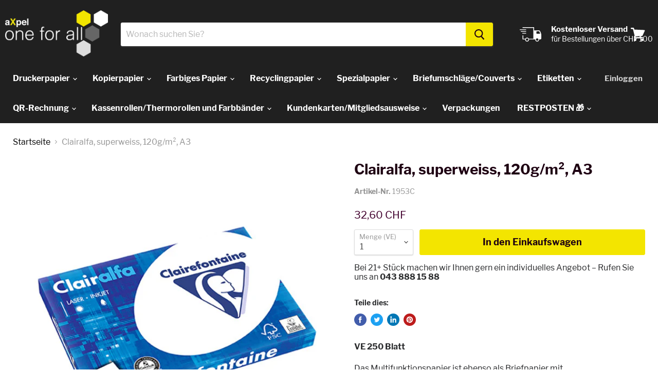

--- FILE ---
content_type: text/html; charset=utf-8
request_url: https://bohny.ch/products/1953c-clairalfa-superweiss-120gm2-a3
body_size: 51521
content:
<!doctype html>
<html class="no-js no-touch" lang="de">
  <head>
    <meta charset="utf-8">
    <meta http-equiv="x-ua-compatible" content="IE=edge">
    <meta name="google-site-verification" content="6fmC8bMfJCo39oKOsvHWdXJg22JH2GFxNkFmDH6m8pE" />
    <meta name="google-site-verification" content="BGAAqIk5Pb7bQ_2Vv8yV5ug5iXugnmGPflqcasNosIA" />

    <link rel="preconnect" href="https://cdn.shopify.com">
    <link rel="preconnect" href="https://fonts.shopifycdn.com">
    <link rel="preconnect" href="https://v.shopify.com">
    <link rel="preconnect" href="https://cdn.shopifycloud.com">

    <title>Clairalfa, superweiss, 120g/m², A3 — Shop aXpel one for all online bestellen
</title>

    
      <meta name="description" content="**VE 250 Blatt** Das Multifunktionspapier ist ebenso als Briefpapier mit Schwarz/Weissdruck wie auch für den hochwertigen farbigen Qualitätsdruck geeignet. Die Forschungsabteilung der Papiermühle Clairefontaine sichert hervorragende Leistungen auf allen bekannten Drucksystemen zu. Mit Clairalfa® können Sie die gleiche Papierqualität von 50 bis 350g für alle Büroanwendungen einsetzen. Dank einer Weisse von 171% CIE haben Sie eine hervorragende Lesbarkeit egal ob Laserdruck oder Inkjet, einseitiger oder beidseitig – einfach ein exzellenter Ausdruck. Die optimierte Zellstoffauswahl ergibt ein Papier mit viel Volumen und sehr guten Weiterverarbeitungseigenschaften. Kurze Trocknungszeit mittels ColorLok Technology FSC- und EU-Ecolabel zertifiziert">
    

    
  <link rel="shortcut icon" href="//bohny.ch/cdn/shop/files/aXofa_icon_02fb86db-d774-4954-a9b6-a52e02bb7fe1_32x32.png?v=1655993953" type="image/png">


    
      <link rel="canonical" href="https://bohny.ch/products/1953c-clairalfa-superweiss-120gm2-a3" />
    

    <meta name="viewport" content="width=device-width, initial-scale=1.0">

    
    















<meta property="og:site_name" content="aXpel one for all">
<meta property="og:url" content="https://bohny.ch/products/1953c-clairalfa-superweiss-120gm2-a3">
<meta property="og:title" content="Clairalfa, superweiss, 120g/m², A3">
<meta property="og:type" content="website">
<meta property="og:description" content="**VE 250 Blatt** Das Multifunktionspapier ist ebenso als Briefpapier mit Schwarz/Weissdruck wie auch für den hochwertigen farbigen Qualitätsdruck geeignet. Die Forschungsabteilung der Papiermühle Clairefontaine sichert hervorragende Leistungen auf allen bekannten Drucksystemen zu. Mit Clairalfa® können Sie die gleiche Papierqualität von 50 bis 350g für alle Büroanwendungen einsetzen. Dank einer Weisse von 171% CIE haben Sie eine hervorragende Lesbarkeit egal ob Laserdruck oder Inkjet, einseitiger oder beidseitig – einfach ein exzellenter Ausdruck. Die optimierte Zellstoffauswahl ergibt ein Papier mit viel Volumen und sehr guten Weiterverarbeitungseigenschaften. Kurze Trocknungszeit mittels ColorLok Technology FSC- und EU-Ecolabel zertifiziert">




    
    
    

    
    
    <meta
      property="og:image"
      content="https://bohny.ch/cdn/shop/products/clairfontaine-Clairalfa-weiss-120g-X-ve250_1200x1200.jpg?v=1589447235"
    />
    <meta
      property="og:image:secure_url"
      content="https://bohny.ch/cdn/shop/products/clairfontaine-Clairalfa-weiss-120g-X-ve250_1200x1200.jpg?v=1589447235"
    />
    <meta property="og:image:width" content="1200" />
    <meta property="og:image:height" content="1200" />
    
    
    <meta property="og:image:alt" content="Social media image" />
  
















<meta name="twitter:title" content="Clairalfa, superweiss, 120g/m², A3">
<meta name="twitter:description" content="**VE 250 Blatt** Das Multifunktionspapier ist ebenso als Briefpapier mit Schwarz/Weissdruck wie auch für den hochwertigen farbigen Qualitätsdruck geeignet. Die Forschungsabteilung der Papiermühle Clairefontaine sichert hervorragende Leistungen auf allen bekannten Drucksystemen zu. Mit Clairalfa® können Sie die gleiche Papierqualität von 50 bis 350g für alle Büroanwendungen einsetzen. Dank einer Weisse von 171% CIE haben Sie eine hervorragende Lesbarkeit egal ob Laserdruck oder Inkjet, einseitiger oder beidseitig – einfach ein exzellenter Ausdruck. Die optimierte Zellstoffauswahl ergibt ein Papier mit viel Volumen und sehr guten Weiterverarbeitungseigenschaften. Kurze Trocknungszeit mittels ColorLok Technology FSC- und EU-Ecolabel zertifiziert">


    
    
    
      
      
      <meta name="twitter:card" content="summary">
    
    
    <meta
      property="twitter:image"
      content="https://bohny.ch/cdn/shop/products/clairfontaine-Clairalfa-weiss-120g-X-ve250_1200x1200_crop_center.jpg?v=1589447235"
    />
    <meta property="twitter:image:width" content="1200" />
    <meta property="twitter:image:height" content="1200" />
    
    
    <meta property="twitter:image:alt" content="Social media image" />
  



    <link rel="preload" href="//bohny.ch/cdn/fonts/libre_franklin/librefranklin_n7.6739620624550b8695d0cc23f92ffd46eb51c7a3.woff2" as="font" crossorigin="anonymous">
    <link rel="preload" as="style" href="//bohny.ch/cdn/shop/t/124/assets/theme.scss.css?v=145021610342285812281658996516">

    <script>window.performance && window.performance.mark && window.performance.mark('shopify.content_for_header.start');</script><meta name="google-site-verification" content="BGAAqIk5Pb7bQ_2Vv8yV5ug5iXugnmGPflqcasNosIA">
<meta id="shopify-digital-wallet" name="shopify-digital-wallet" content="/26593860/digital_wallets/dialog">
<link rel="alternate" type="application/json+oembed" href="https://bohny.ch/products/1953c-clairalfa-superweiss-120gm2-a3.oembed">
<script async="async" src="/checkouts/internal/preloads.js?locale=de-CH"></script>
<script id="shopify-features" type="application/json">{"accessToken":"79599e000e150ef7737541f9f998af83","betas":["rich-media-storefront-analytics"],"domain":"bohny.ch","predictiveSearch":true,"shopId":26593860,"locale":"de"}</script>
<script>var Shopify = Shopify || {};
Shopify.shop = "bohny.myshopify.com";
Shopify.locale = "de";
Shopify.currency = {"active":"CHF","rate":"1.0"};
Shopify.country = "CH";
Shopify.theme = {"name":"bohny.ch Theme Release 20201028 (QB-Patch)","id":81525768234,"schema_name":"Empire","schema_version":"5.3.0","theme_store_id":null,"role":"main"};
Shopify.theme.handle = "null";
Shopify.theme.style = {"id":null,"handle":null};
Shopify.cdnHost = "bohny.ch/cdn";
Shopify.routes = Shopify.routes || {};
Shopify.routes.root = "/";</script>
<script type="module">!function(o){(o.Shopify=o.Shopify||{}).modules=!0}(window);</script>
<script>!function(o){function n(){var o=[];function n(){o.push(Array.prototype.slice.apply(arguments))}return n.q=o,n}var t=o.Shopify=o.Shopify||{};t.loadFeatures=n(),t.autoloadFeatures=n()}(window);</script>
<script id="shop-js-analytics" type="application/json">{"pageType":"product"}</script>
<script defer="defer" async type="module" src="//bohny.ch/cdn/shopifycloud/shop-js/modules/v2/client.init-shop-cart-sync_HUjMWWU5.de.esm.js"></script>
<script defer="defer" async type="module" src="//bohny.ch/cdn/shopifycloud/shop-js/modules/v2/chunk.common_QpfDqRK1.esm.js"></script>
<script type="module">
  await import("//bohny.ch/cdn/shopifycloud/shop-js/modules/v2/client.init-shop-cart-sync_HUjMWWU5.de.esm.js");
await import("//bohny.ch/cdn/shopifycloud/shop-js/modules/v2/chunk.common_QpfDqRK1.esm.js");

  window.Shopify.SignInWithShop?.initShopCartSync?.({"fedCMEnabled":true,"windoidEnabled":true});

</script>
<script>(function() {
  var isLoaded = false;
  function asyncLoad() {
    if (isLoaded) return;
    isLoaded = true;
    var urls = ["https:\/\/cdn.hextom.com\/js\/freeshippingbar.js?shop=bohny.myshopify.com"];
    for (var i = 0; i < urls.length; i++) {
      var s = document.createElement('script');
      s.type = 'text/javascript';
      s.async = true;
      s.src = urls[i];
      var x = document.getElementsByTagName('script')[0];
      x.parentNode.insertBefore(s, x);
    }
  };
  if(window.attachEvent) {
    window.attachEvent('onload', asyncLoad);
  } else {
    window.addEventListener('load', asyncLoad, false);
  }
})();</script>
<script id="__st">var __st={"a":26593860,"offset":3600,"reqid":"fc52d999-9195-4e8f-857e-78826af65093-1768790738","pageurl":"bohny.ch\/products\/1953c-clairalfa-superweiss-120gm2-a3","u":"7c4a9e2d7772","p":"product","rtyp":"product","rid":4462376419370};</script>
<script>window.ShopifyPaypalV4VisibilityTracking = true;</script>
<script id="captcha-bootstrap">!function(){'use strict';const t='contact',e='account',n='new_comment',o=[[t,t],['blogs',n],['comments',n],[t,'customer']],c=[[e,'customer_login'],[e,'guest_login'],[e,'recover_customer_password'],[e,'create_customer']],r=t=>t.map((([t,e])=>`form[action*='/${t}']:not([data-nocaptcha='true']) input[name='form_type'][value='${e}']`)).join(','),a=t=>()=>t?[...document.querySelectorAll(t)].map((t=>t.form)):[];function s(){const t=[...o],e=r(t);return a(e)}const i='password',u='form_key',d=['recaptcha-v3-token','g-recaptcha-response','h-captcha-response',i],f=()=>{try{return window.sessionStorage}catch{return}},m='__shopify_v',_=t=>t.elements[u];function p(t,e,n=!1){try{const o=window.sessionStorage,c=JSON.parse(o.getItem(e)),{data:r}=function(t){const{data:e,action:n}=t;return t[m]||n?{data:e,action:n}:{data:t,action:n}}(c);for(const[e,n]of Object.entries(r))t.elements[e]&&(t.elements[e].value=n);n&&o.removeItem(e)}catch(o){console.error('form repopulation failed',{error:o})}}const l='form_type',E='cptcha';function T(t){t.dataset[E]=!0}const w=window,h=w.document,L='Shopify',v='ce_forms',y='captcha';let A=!1;((t,e)=>{const n=(g='f06e6c50-85a8-45c8-87d0-21a2b65856fe',I='https://cdn.shopify.com/shopifycloud/storefront-forms-hcaptcha/ce_storefront_forms_captcha_hcaptcha.v1.5.2.iife.js',D={infoText:'Durch hCaptcha geschützt',privacyText:'Datenschutz',termsText:'Allgemeine Geschäftsbedingungen'},(t,e,n)=>{const o=w[L][v],c=o.bindForm;if(c)return c(t,g,e,D).then(n);var r;o.q.push([[t,g,e,D],n]),r=I,A||(h.body.append(Object.assign(h.createElement('script'),{id:'captcha-provider',async:!0,src:r})),A=!0)});var g,I,D;w[L]=w[L]||{},w[L][v]=w[L][v]||{},w[L][v].q=[],w[L][y]=w[L][y]||{},w[L][y].protect=function(t,e){n(t,void 0,e),T(t)},Object.freeze(w[L][y]),function(t,e,n,w,h,L){const[v,y,A,g]=function(t,e,n){const i=e?o:[],u=t?c:[],d=[...i,...u],f=r(d),m=r(i),_=r(d.filter((([t,e])=>n.includes(e))));return[a(f),a(m),a(_),s()]}(w,h,L),I=t=>{const e=t.target;return e instanceof HTMLFormElement?e:e&&e.form},D=t=>v().includes(t);t.addEventListener('submit',(t=>{const e=I(t);if(!e)return;const n=D(e)&&!e.dataset.hcaptchaBound&&!e.dataset.recaptchaBound,o=_(e),c=g().includes(e)&&(!o||!o.value);(n||c)&&t.preventDefault(),c&&!n&&(function(t){try{if(!f())return;!function(t){const e=f();if(!e)return;const n=_(t);if(!n)return;const o=n.value;o&&e.removeItem(o)}(t);const e=Array.from(Array(32),(()=>Math.random().toString(36)[2])).join('');!function(t,e){_(t)||t.append(Object.assign(document.createElement('input'),{type:'hidden',name:u})),t.elements[u].value=e}(t,e),function(t,e){const n=f();if(!n)return;const o=[...t.querySelectorAll(`input[type='${i}']`)].map((({name:t})=>t)),c=[...d,...o],r={};for(const[a,s]of new FormData(t).entries())c.includes(a)||(r[a]=s);n.setItem(e,JSON.stringify({[m]:1,action:t.action,data:r}))}(t,e)}catch(e){console.error('failed to persist form',e)}}(e),e.submit())}));const S=(t,e)=>{t&&!t.dataset[E]&&(n(t,e.some((e=>e===t))),T(t))};for(const o of['focusin','change'])t.addEventListener(o,(t=>{const e=I(t);D(e)&&S(e,y())}));const B=e.get('form_key'),M=e.get(l),P=B&&M;t.addEventListener('DOMContentLoaded',(()=>{const t=y();if(P)for(const e of t)e.elements[l].value===M&&p(e,B);[...new Set([...A(),...v().filter((t=>'true'===t.dataset.shopifyCaptcha))])].forEach((e=>S(e,t)))}))}(h,new URLSearchParams(w.location.search),n,t,e,['guest_login'])})(!0,!0)}();</script>
<script integrity="sha256-4kQ18oKyAcykRKYeNunJcIwy7WH5gtpwJnB7kiuLZ1E=" data-source-attribution="shopify.loadfeatures" defer="defer" src="//bohny.ch/cdn/shopifycloud/storefront/assets/storefront/load_feature-a0a9edcb.js" crossorigin="anonymous"></script>
<script data-source-attribution="shopify.dynamic_checkout.dynamic.init">var Shopify=Shopify||{};Shopify.PaymentButton=Shopify.PaymentButton||{isStorefrontPortableWallets:!0,init:function(){window.Shopify.PaymentButton.init=function(){};var t=document.createElement("script");t.src="https://bohny.ch/cdn/shopifycloud/portable-wallets/latest/portable-wallets.de.js",t.type="module",document.head.appendChild(t)}};
</script>
<script data-source-attribution="shopify.dynamic_checkout.buyer_consent">
  function portableWalletsHideBuyerConsent(e){var t=document.getElementById("shopify-buyer-consent"),n=document.getElementById("shopify-subscription-policy-button");t&&n&&(t.classList.add("hidden"),t.setAttribute("aria-hidden","true"),n.removeEventListener("click",e))}function portableWalletsShowBuyerConsent(e){var t=document.getElementById("shopify-buyer-consent"),n=document.getElementById("shopify-subscription-policy-button");t&&n&&(t.classList.remove("hidden"),t.removeAttribute("aria-hidden"),n.addEventListener("click",e))}window.Shopify?.PaymentButton&&(window.Shopify.PaymentButton.hideBuyerConsent=portableWalletsHideBuyerConsent,window.Shopify.PaymentButton.showBuyerConsent=portableWalletsShowBuyerConsent);
</script>
<script data-source-attribution="shopify.dynamic_checkout.cart.bootstrap">document.addEventListener("DOMContentLoaded",(function(){function t(){return document.querySelector("shopify-accelerated-checkout-cart, shopify-accelerated-checkout")}if(t())Shopify.PaymentButton.init();else{new MutationObserver((function(e,n){t()&&(Shopify.PaymentButton.init(),n.disconnect())})).observe(document.body,{childList:!0,subtree:!0})}}));
</script>

<script>window.performance && window.performance.mark && window.performance.mark('shopify.content_for_header.end');</script>

    <link href="//bohny.ch/cdn/shop/t/124/assets/theme.scss.css?v=145021610342285812281658996516" rel="stylesheet" type="text/css" media="all" />
    <link href="//bohny.ch/cdn/shop/t/124/assets/ripple.css?v=89494619418437521891603889541" rel="stylesheet" type="text/css" media="all" />
    <link rel="stylesheet" href="https://cdn.shopify.com/shopifycloud/shopify-plyr/v1.0/shopify-plyr.css">

    
    <script>
      window.Theme = window.Theme || {};
      window.Theme.routes = {
        "root_url": "/",
        "account_url": "/account",
        "account_login_url": "/account/login",
        "account_logout_url": "/account/logout",
        "account_register_url": "/account/register",
        "account_addresses_url": "/account/addresses",
        "collections_url": "/collections",
        "all_products_collection_url": "/collections/all",
        "search_url": "/search",
        "cart_url": "/cart",
        "cart_add_url": "/cart/add",
        "cart_change_url": "/cart/change",
        "cart_clear_url": "/cart/clear",
        "product_recommendations_url": "/recommendations/products",
      };
    </script>
  <link href="https://monorail-edge.shopifysvc.com" rel="dns-prefetch">
<script>(function(){if ("sendBeacon" in navigator && "performance" in window) {try {var session_token_from_headers = performance.getEntriesByType('navigation')[0].serverTiming.find(x => x.name == '_s').description;} catch {var session_token_from_headers = undefined;}var session_cookie_matches = document.cookie.match(/_shopify_s=([^;]*)/);var session_token_from_cookie = session_cookie_matches && session_cookie_matches.length === 2 ? session_cookie_matches[1] : "";var session_token = session_token_from_headers || session_token_from_cookie || "";function handle_abandonment_event(e) {var entries = performance.getEntries().filter(function(entry) {return /monorail-edge.shopifysvc.com/.test(entry.name);});if (!window.abandonment_tracked && entries.length === 0) {window.abandonment_tracked = true;var currentMs = Date.now();var navigation_start = performance.timing.navigationStart;var payload = {shop_id: 26593860,url: window.location.href,navigation_start,duration: currentMs - navigation_start,session_token,page_type: "product"};window.navigator.sendBeacon("https://monorail-edge.shopifysvc.com/v1/produce", JSON.stringify({schema_id: "online_store_buyer_site_abandonment/1.1",payload: payload,metadata: {event_created_at_ms: currentMs,event_sent_at_ms: currentMs}}));}}window.addEventListener('pagehide', handle_abandonment_event);}}());</script>
<script id="web-pixels-manager-setup">(function e(e,d,r,n,o){if(void 0===o&&(o={}),!Boolean(null===(a=null===(i=window.Shopify)||void 0===i?void 0:i.analytics)||void 0===a?void 0:a.replayQueue)){var i,a;window.Shopify=window.Shopify||{};var t=window.Shopify;t.analytics=t.analytics||{};var s=t.analytics;s.replayQueue=[],s.publish=function(e,d,r){return s.replayQueue.push([e,d,r]),!0};try{self.performance.mark("wpm:start")}catch(e){}var l=function(){var e={modern:/Edge?\/(1{2}[4-9]|1[2-9]\d|[2-9]\d{2}|\d{4,})\.\d+(\.\d+|)|Firefox\/(1{2}[4-9]|1[2-9]\d|[2-9]\d{2}|\d{4,})\.\d+(\.\d+|)|Chrom(ium|e)\/(9{2}|\d{3,})\.\d+(\.\d+|)|(Maci|X1{2}).+ Version\/(15\.\d+|(1[6-9]|[2-9]\d|\d{3,})\.\d+)([,.]\d+|)( \(\w+\)|)( Mobile\/\w+|) Safari\/|Chrome.+OPR\/(9{2}|\d{3,})\.\d+\.\d+|(CPU[ +]OS|iPhone[ +]OS|CPU[ +]iPhone|CPU IPhone OS|CPU iPad OS)[ +]+(15[._]\d+|(1[6-9]|[2-9]\d|\d{3,})[._]\d+)([._]\d+|)|Android:?[ /-](13[3-9]|1[4-9]\d|[2-9]\d{2}|\d{4,})(\.\d+|)(\.\d+|)|Android.+Firefox\/(13[5-9]|1[4-9]\d|[2-9]\d{2}|\d{4,})\.\d+(\.\d+|)|Android.+Chrom(ium|e)\/(13[3-9]|1[4-9]\d|[2-9]\d{2}|\d{4,})\.\d+(\.\d+|)|SamsungBrowser\/([2-9]\d|\d{3,})\.\d+/,legacy:/Edge?\/(1[6-9]|[2-9]\d|\d{3,})\.\d+(\.\d+|)|Firefox\/(5[4-9]|[6-9]\d|\d{3,})\.\d+(\.\d+|)|Chrom(ium|e)\/(5[1-9]|[6-9]\d|\d{3,})\.\d+(\.\d+|)([\d.]+$|.*Safari\/(?![\d.]+ Edge\/[\d.]+$))|(Maci|X1{2}).+ Version\/(10\.\d+|(1[1-9]|[2-9]\d|\d{3,})\.\d+)([,.]\d+|)( \(\w+\)|)( Mobile\/\w+|) Safari\/|Chrome.+OPR\/(3[89]|[4-9]\d|\d{3,})\.\d+\.\d+|(CPU[ +]OS|iPhone[ +]OS|CPU[ +]iPhone|CPU IPhone OS|CPU iPad OS)[ +]+(10[._]\d+|(1[1-9]|[2-9]\d|\d{3,})[._]\d+)([._]\d+|)|Android:?[ /-](13[3-9]|1[4-9]\d|[2-9]\d{2}|\d{4,})(\.\d+|)(\.\d+|)|Mobile Safari.+OPR\/([89]\d|\d{3,})\.\d+\.\d+|Android.+Firefox\/(13[5-9]|1[4-9]\d|[2-9]\d{2}|\d{4,})\.\d+(\.\d+|)|Android.+Chrom(ium|e)\/(13[3-9]|1[4-9]\d|[2-9]\d{2}|\d{4,})\.\d+(\.\d+|)|Android.+(UC? ?Browser|UCWEB|U3)[ /]?(15\.([5-9]|\d{2,})|(1[6-9]|[2-9]\d|\d{3,})\.\d+)\.\d+|SamsungBrowser\/(5\.\d+|([6-9]|\d{2,})\.\d+)|Android.+MQ{2}Browser\/(14(\.(9|\d{2,})|)|(1[5-9]|[2-9]\d|\d{3,})(\.\d+|))(\.\d+|)|K[Aa][Ii]OS\/(3\.\d+|([4-9]|\d{2,})\.\d+)(\.\d+|)/},d=e.modern,r=e.legacy,n=navigator.userAgent;return n.match(d)?"modern":n.match(r)?"legacy":"unknown"}(),u="modern"===l?"modern":"legacy",c=(null!=n?n:{modern:"",legacy:""})[u],f=function(e){return[e.baseUrl,"/wpm","/b",e.hashVersion,"modern"===e.buildTarget?"m":"l",".js"].join("")}({baseUrl:d,hashVersion:r,buildTarget:u}),m=function(e){var d=e.version,r=e.bundleTarget,n=e.surface,o=e.pageUrl,i=e.monorailEndpoint;return{emit:function(e){var a=e.status,t=e.errorMsg,s=(new Date).getTime(),l=JSON.stringify({metadata:{event_sent_at_ms:s},events:[{schema_id:"web_pixels_manager_load/3.1",payload:{version:d,bundle_target:r,page_url:o,status:a,surface:n,error_msg:t},metadata:{event_created_at_ms:s}}]});if(!i)return console&&console.warn&&console.warn("[Web Pixels Manager] No Monorail endpoint provided, skipping logging."),!1;try{return self.navigator.sendBeacon.bind(self.navigator)(i,l)}catch(e){}var u=new XMLHttpRequest;try{return u.open("POST",i,!0),u.setRequestHeader("Content-Type","text/plain"),u.send(l),!0}catch(e){return console&&console.warn&&console.warn("[Web Pixels Manager] Got an unhandled error while logging to Monorail."),!1}}}}({version:r,bundleTarget:l,surface:e.surface,pageUrl:self.location.href,monorailEndpoint:e.monorailEndpoint});try{o.browserTarget=l,function(e){var d=e.src,r=e.async,n=void 0===r||r,o=e.onload,i=e.onerror,a=e.sri,t=e.scriptDataAttributes,s=void 0===t?{}:t,l=document.createElement("script"),u=document.querySelector("head"),c=document.querySelector("body");if(l.async=n,l.src=d,a&&(l.integrity=a,l.crossOrigin="anonymous"),s)for(var f in s)if(Object.prototype.hasOwnProperty.call(s,f))try{l.dataset[f]=s[f]}catch(e){}if(o&&l.addEventListener("load",o),i&&l.addEventListener("error",i),u)u.appendChild(l);else{if(!c)throw new Error("Did not find a head or body element to append the script");c.appendChild(l)}}({src:f,async:!0,onload:function(){if(!function(){var e,d;return Boolean(null===(d=null===(e=window.Shopify)||void 0===e?void 0:e.analytics)||void 0===d?void 0:d.initialized)}()){var d=window.webPixelsManager.init(e)||void 0;if(d){var r=window.Shopify.analytics;r.replayQueue.forEach((function(e){var r=e[0],n=e[1],o=e[2];d.publishCustomEvent(r,n,o)})),r.replayQueue=[],r.publish=d.publishCustomEvent,r.visitor=d.visitor,r.initialized=!0}}},onerror:function(){return m.emit({status:"failed",errorMsg:"".concat(f," has failed to load")})},sri:function(e){var d=/^sha384-[A-Za-z0-9+/=]+$/;return"string"==typeof e&&d.test(e)}(c)?c:"",scriptDataAttributes:o}),m.emit({status:"loading"})}catch(e){m.emit({status:"failed",errorMsg:(null==e?void 0:e.message)||"Unknown error"})}}})({shopId: 26593860,storefrontBaseUrl: "https://bohny.ch",extensionsBaseUrl: "https://extensions.shopifycdn.com/cdn/shopifycloud/web-pixels-manager",monorailEndpoint: "https://monorail-edge.shopifysvc.com/unstable/produce_batch",surface: "storefront-renderer",enabledBetaFlags: ["2dca8a86"],webPixelsConfigList: [{"id":"941851010","configuration":"{\"config\":\"{\\\"pixel_id\\\":\\\"GT-PHGJ77X\\\",\\\"target_country\\\":\\\"CH\\\",\\\"gtag_events\\\":[{\\\"type\\\":\\\"purchase\\\",\\\"action_label\\\":\\\"MC-VZP1MYLK7Q\\\"},{\\\"type\\\":\\\"page_view\\\",\\\"action_label\\\":\\\"MC-VZP1MYLK7Q\\\"},{\\\"type\\\":\\\"view_item\\\",\\\"action_label\\\":\\\"MC-VZP1MYLK7Q\\\"}],\\\"enable_monitoring_mode\\\":false}\"}","eventPayloadVersion":"v1","runtimeContext":"OPEN","scriptVersion":"b2a88bafab3e21179ed38636efcd8a93","type":"APP","apiClientId":1780363,"privacyPurposes":[],"dataSharingAdjustments":{"protectedCustomerApprovalScopes":["read_customer_address","read_customer_email","read_customer_name","read_customer_personal_data","read_customer_phone"]}},{"id":"shopify-app-pixel","configuration":"{}","eventPayloadVersion":"v1","runtimeContext":"STRICT","scriptVersion":"0450","apiClientId":"shopify-pixel","type":"APP","privacyPurposes":["ANALYTICS","MARKETING"]},{"id":"shopify-custom-pixel","eventPayloadVersion":"v1","runtimeContext":"LAX","scriptVersion":"0450","apiClientId":"shopify-pixel","type":"CUSTOM","privacyPurposes":["ANALYTICS","MARKETING"]}],isMerchantRequest: false,initData: {"shop":{"name":"aXpel one for all","paymentSettings":{"currencyCode":"CHF"},"myshopifyDomain":"bohny.myshopify.com","countryCode":"CH","storefrontUrl":"https:\/\/bohny.ch"},"customer":null,"cart":null,"checkout":null,"productVariants":[{"price":{"amount":32.6,"currencyCode":"CHF"},"product":{"title":"Clairalfa, superweiss, 120g\/m², A3","vendor":"BOHNY PAPIER AG","id":"4462376419370","untranslatedTitle":"Clairalfa, superweiss, 120g\/m², A3","url":"\/products\/1953c-clairalfa-superweiss-120gm2-a3","type":""},"id":"31588091756586","image":{"src":"\/\/bohny.ch\/cdn\/shop\/products\/clairfontaine-Clairalfa-weiss-120g-X-ve250.jpg?v=1589447235"},"sku":"1953C","title":"1+","untranslatedTitle":"1+"}],"purchasingCompany":null},},"https://bohny.ch/cdn","fcfee988w5aeb613cpc8e4bc33m6693e112",{"modern":"","legacy":""},{"shopId":"26593860","storefrontBaseUrl":"https:\/\/bohny.ch","extensionBaseUrl":"https:\/\/extensions.shopifycdn.com\/cdn\/shopifycloud\/web-pixels-manager","surface":"storefront-renderer","enabledBetaFlags":"[\"2dca8a86\"]","isMerchantRequest":"false","hashVersion":"fcfee988w5aeb613cpc8e4bc33m6693e112","publish":"custom","events":"[[\"page_viewed\",{}],[\"product_viewed\",{\"productVariant\":{\"price\":{\"amount\":32.6,\"currencyCode\":\"CHF\"},\"product\":{\"title\":\"Clairalfa, superweiss, 120g\/m², A3\",\"vendor\":\"BOHNY PAPIER AG\",\"id\":\"4462376419370\",\"untranslatedTitle\":\"Clairalfa, superweiss, 120g\/m², A3\",\"url\":\"\/products\/1953c-clairalfa-superweiss-120gm2-a3\",\"type\":\"\"},\"id\":\"31588091756586\",\"image\":{\"src\":\"\/\/bohny.ch\/cdn\/shop\/products\/clairfontaine-Clairalfa-weiss-120g-X-ve250.jpg?v=1589447235\"},\"sku\":\"1953C\",\"title\":\"1+\",\"untranslatedTitle\":\"1+\"}}]]"});</script><script>
  window.ShopifyAnalytics = window.ShopifyAnalytics || {};
  window.ShopifyAnalytics.meta = window.ShopifyAnalytics.meta || {};
  window.ShopifyAnalytics.meta.currency = 'CHF';
  var meta = {"product":{"id":4462376419370,"gid":"gid:\/\/shopify\/Product\/4462376419370","vendor":"BOHNY PAPIER AG","type":"","handle":"1953c-clairalfa-superweiss-120gm2-a3","variants":[{"id":31588091756586,"price":3260,"name":"Clairalfa, superweiss, 120g\/m², A3 - 1+","public_title":"1+","sku":"1953C"}],"remote":false},"page":{"pageType":"product","resourceType":"product","resourceId":4462376419370,"requestId":"fc52d999-9195-4e8f-857e-78826af65093-1768790738"}};
  for (var attr in meta) {
    window.ShopifyAnalytics.meta[attr] = meta[attr];
  }
</script>
<script class="analytics">
  (function () {
    var customDocumentWrite = function(content) {
      var jquery = null;

      if (window.jQuery) {
        jquery = window.jQuery;
      } else if (window.Checkout && window.Checkout.$) {
        jquery = window.Checkout.$;
      }

      if (jquery) {
        jquery('body').append(content);
      }
    };

    var hasLoggedConversion = function(token) {
      if (token) {
        return document.cookie.indexOf('loggedConversion=' + token) !== -1;
      }
      return false;
    }

    var setCookieIfConversion = function(token) {
      if (token) {
        var twoMonthsFromNow = new Date(Date.now());
        twoMonthsFromNow.setMonth(twoMonthsFromNow.getMonth() + 2);

        document.cookie = 'loggedConversion=' + token + '; expires=' + twoMonthsFromNow;
      }
    }

    var trekkie = window.ShopifyAnalytics.lib = window.trekkie = window.trekkie || [];
    if (trekkie.integrations) {
      return;
    }
    trekkie.methods = [
      'identify',
      'page',
      'ready',
      'track',
      'trackForm',
      'trackLink'
    ];
    trekkie.factory = function(method) {
      return function() {
        var args = Array.prototype.slice.call(arguments);
        args.unshift(method);
        trekkie.push(args);
        return trekkie;
      };
    };
    for (var i = 0; i < trekkie.methods.length; i++) {
      var key = trekkie.methods[i];
      trekkie[key] = trekkie.factory(key);
    }
    trekkie.load = function(config) {
      trekkie.config = config || {};
      trekkie.config.initialDocumentCookie = document.cookie;
      var first = document.getElementsByTagName('script')[0];
      var script = document.createElement('script');
      script.type = 'text/javascript';
      script.onerror = function(e) {
        var scriptFallback = document.createElement('script');
        scriptFallback.type = 'text/javascript';
        scriptFallback.onerror = function(error) {
                var Monorail = {
      produce: function produce(monorailDomain, schemaId, payload) {
        var currentMs = new Date().getTime();
        var event = {
          schema_id: schemaId,
          payload: payload,
          metadata: {
            event_created_at_ms: currentMs,
            event_sent_at_ms: currentMs
          }
        };
        return Monorail.sendRequest("https://" + monorailDomain + "/v1/produce", JSON.stringify(event));
      },
      sendRequest: function sendRequest(endpointUrl, payload) {
        // Try the sendBeacon API
        if (window && window.navigator && typeof window.navigator.sendBeacon === 'function' && typeof window.Blob === 'function' && !Monorail.isIos12()) {
          var blobData = new window.Blob([payload], {
            type: 'text/plain'
          });

          if (window.navigator.sendBeacon(endpointUrl, blobData)) {
            return true;
          } // sendBeacon was not successful

        } // XHR beacon

        var xhr = new XMLHttpRequest();

        try {
          xhr.open('POST', endpointUrl);
          xhr.setRequestHeader('Content-Type', 'text/plain');
          xhr.send(payload);
        } catch (e) {
          console.log(e);
        }

        return false;
      },
      isIos12: function isIos12() {
        return window.navigator.userAgent.lastIndexOf('iPhone; CPU iPhone OS 12_') !== -1 || window.navigator.userAgent.lastIndexOf('iPad; CPU OS 12_') !== -1;
      }
    };
    Monorail.produce('monorail-edge.shopifysvc.com',
      'trekkie_storefront_load_errors/1.1',
      {shop_id: 26593860,
      theme_id: 81525768234,
      app_name: "storefront",
      context_url: window.location.href,
      source_url: "//bohny.ch/cdn/s/trekkie.storefront.cd680fe47e6c39ca5d5df5f0a32d569bc48c0f27.min.js"});

        };
        scriptFallback.async = true;
        scriptFallback.src = '//bohny.ch/cdn/s/trekkie.storefront.cd680fe47e6c39ca5d5df5f0a32d569bc48c0f27.min.js';
        first.parentNode.insertBefore(scriptFallback, first);
      };
      script.async = true;
      script.src = '//bohny.ch/cdn/s/trekkie.storefront.cd680fe47e6c39ca5d5df5f0a32d569bc48c0f27.min.js';
      first.parentNode.insertBefore(script, first);
    };
    trekkie.load(
      {"Trekkie":{"appName":"storefront","development":false,"defaultAttributes":{"shopId":26593860,"isMerchantRequest":null,"themeId":81525768234,"themeCityHash":"12063554209333287771","contentLanguage":"de","currency":"CHF","eventMetadataId":"f0da13ad-8cc5-42ee-8c85-e5a53d203db7"},"isServerSideCookieWritingEnabled":true,"monorailRegion":"shop_domain","enabledBetaFlags":["65f19447"]},"Session Attribution":{},"S2S":{"facebookCapiEnabled":false,"source":"trekkie-storefront-renderer","apiClientId":580111}}
    );

    var loaded = false;
    trekkie.ready(function() {
      if (loaded) return;
      loaded = true;

      window.ShopifyAnalytics.lib = window.trekkie;

      var originalDocumentWrite = document.write;
      document.write = customDocumentWrite;
      try { window.ShopifyAnalytics.merchantGoogleAnalytics.call(this); } catch(error) {};
      document.write = originalDocumentWrite;

      window.ShopifyAnalytics.lib.page(null,{"pageType":"product","resourceType":"product","resourceId":4462376419370,"requestId":"fc52d999-9195-4e8f-857e-78826af65093-1768790738","shopifyEmitted":true});

      var match = window.location.pathname.match(/checkouts\/(.+)\/(thank_you|post_purchase)/)
      var token = match? match[1]: undefined;
      if (!hasLoggedConversion(token)) {
        setCookieIfConversion(token);
        window.ShopifyAnalytics.lib.track("Viewed Product",{"currency":"CHF","variantId":31588091756586,"productId":4462376419370,"productGid":"gid:\/\/shopify\/Product\/4462376419370","name":"Clairalfa, superweiss, 120g\/m², A3 - 1+","price":"32.60","sku":"1953C","brand":"BOHNY PAPIER AG","variant":"1+","category":"","nonInteraction":true,"remote":false},undefined,undefined,{"shopifyEmitted":true});
      window.ShopifyAnalytics.lib.track("monorail:\/\/trekkie_storefront_viewed_product\/1.1",{"currency":"CHF","variantId":31588091756586,"productId":4462376419370,"productGid":"gid:\/\/shopify\/Product\/4462376419370","name":"Clairalfa, superweiss, 120g\/m², A3 - 1+","price":"32.60","sku":"1953C","brand":"BOHNY PAPIER AG","variant":"1+","category":"","nonInteraction":true,"remote":false,"referer":"https:\/\/bohny.ch\/products\/1953c-clairalfa-superweiss-120gm2-a3"});
      }
    });


        var eventsListenerScript = document.createElement('script');
        eventsListenerScript.async = true;
        eventsListenerScript.src = "//bohny.ch/cdn/shopifycloud/storefront/assets/shop_events_listener-3da45d37.js";
        document.getElementsByTagName('head')[0].appendChild(eventsListenerScript);

})();</script>
  <script>
  if (!window.ga || (window.ga && typeof window.ga !== 'function')) {
    window.ga = function ga() {
      (window.ga.q = window.ga.q || []).push(arguments);
      if (window.Shopify && window.Shopify.analytics && typeof window.Shopify.analytics.publish === 'function') {
        window.Shopify.analytics.publish("ga_stub_called", {}, {sendTo: "google_osp_migration"});
      }
      console.error("Shopify's Google Analytics stub called with:", Array.from(arguments), "\nSee https://help.shopify.com/manual/promoting-marketing/pixels/pixel-migration#google for more information.");
    };
    if (window.Shopify && window.Shopify.analytics && typeof window.Shopify.analytics.publish === 'function') {
      window.Shopify.analytics.publish("ga_stub_initialized", {}, {sendTo: "google_osp_migration"});
    }
  }
</script>
<script
  defer
  src="https://bohny.ch/cdn/shopifycloud/perf-kit/shopify-perf-kit-3.0.4.min.js"
  data-application="storefront-renderer"
  data-shop-id="26593860"
  data-render-region="gcp-us-east1"
  data-page-type="product"
  data-theme-instance-id="81525768234"
  data-theme-name="Empire"
  data-theme-version="5.3.0"
  data-monorail-region="shop_domain"
  data-resource-timing-sampling-rate="10"
  data-shs="true"
  data-shs-beacon="true"
  data-shs-export-with-fetch="true"
  data-shs-logs-sample-rate="1"
  data-shs-beacon-endpoint="https://bohny.ch/api/collect"
></script>
</head>

  <body class="template-product" data-instant-allow-query-string >
    <script>
      document.documentElement.className=document.documentElement.className.replace(/\bno-js\b/,'js');
      if(window.Shopify&&window.Shopify.designMode)document.documentElement.className+=' in-theme-editor';
      if(('ontouchstart' in window)||window.DocumentTouch&&document instanceof DocumentTouch)document.documentElement.className=document.documentElement.className.replace(/\bno-touch\b/,'has-touch');
    </script>
    <a class="skip-to-main" href="#site-main">Überspringen und zum Inhalt</a>
    <div id="shopify-section-static-announcement" class="shopify-section site-announcement"><script
  type="application/json"
  data-section-id="static-announcement"
  data-section-type="static-announcement">
</script>










</div>
    <header
      class="site-header site-header-nav--open"
      role="banner"
      data-site-header
    >
      <div id="shopify-section-static-header" class="shopify-section site-header-wrapper"><script
  type="application/json"
  data-section-id="static-header"
  data-section-type="static-header"
  data-section-data>
  {
    "settings": {
      "sticky_header": false,
      "live_search": {
        "enable": true,
        "enable_images": true,
        "enable_content": true,
        "money_format": "{{amount_with_comma_separator}} CHF",
        "show_mobile_search_bar": true,
        "context": {
          "view_all_results": "Alle Ergebnisse ansehen",
          "view_all_products": "Alle Produkte ansehen",
          "content_results": {
            "title": "Seiten \u0026amp; Posts",
            "no_results": "Keine Ergebnisse."
          },
          "no_results_products": {
            "title": "Keine Produkte für “*terms*”.",
            "title_in_category": "Keine Produkte für “*terms*” in *category*.",
            "message": "Es tut uns leid, wir konnten keine Übereinstimmung finden."
          }
        }
      }
    }
  }
</script>




<style data-shopify>
  .site-logo {
    max-width: 200px;
  }

  .site-logo-image {
    max-height: 100px;
  }
</style>

<div
  class="
    site-header-main
    
  "
  data-site-header-main
  
  
    data-site-header-mobile-search-bar
  
>
  <button class="site-header-menu-toggle" data-menu-toggle>
    <div class="site-header-menu-toggle--button" tabindex="-1">
      <span class="toggle-icon--bar toggle-icon--bar-top"></span>
      <span class="toggle-icon--bar toggle-icon--bar-middle"></span>
      <span class="toggle-icon--bar toggle-icon--bar-bottom"></span>
      <span class="visually-hidden">Menü</span>
    </div>
  </button>

  



   <div class="site-header-logo">
      <a
        class="site-logo"
         href="/">  
        <img src="https://cdn.shopify.com/s/files/1/2659/3860/files/oneforall_auf_Schwarz.png?v=1658754427" alt="aXpel one for all" width="200" >

</a>
    </div>


     
    



<div class="live-search" data-live-search><form
    class="
      live-search-form
      form-fields-inline
      
    "
    action="/search"
    method="get"
    role="search"
    aria-label="Product"
    data-live-search-form
  >
    <input type="hidden" name="type" value="article,page,product">
    <div class="form-field no-label"><input
        class="form-field-input live-search-form-field"
        type="text"
        name="q"
        aria-label="Suchen"
        placeholder="Wonach suchen Sie?"
        
        autocomplete="off"
        data-live-search-input>
      <button
        class="live-search-takeover-cancel"
        type="button"
        data-live-search-takeover-cancel>
        Abbrechen
      </button>

      <button
        class="live-search-button"
        type="submit"
        aria-label="Suchen"
        data-live-search-submit
      >
        <span class="search-icon search-icon--inactive">
          <svg
  aria-hidden="true"
  focusable="false"
  role="presentation"
  xmlns="http://www.w3.org/2000/svg"
  width="20"
  height="21"
  viewBox="0 0 20 21"
>
  <path fill="currentColor" fill-rule="evenodd" d="M12.514 14.906a8.264 8.264 0 0 1-4.322 1.21C3.668 16.116 0 12.513 0 8.07 0 3.626 3.668.023 8.192.023c4.525 0 8.193 3.603 8.193 8.047 0 2.033-.769 3.89-2.035 5.307l4.999 5.552-1.775 1.597-5.06-5.62zm-4.322-.843c3.37 0 6.102-2.684 6.102-5.993 0-3.31-2.732-5.994-6.102-5.994S2.09 4.76 2.09 8.07c0 3.31 2.732 5.993 6.102 5.993z"/>
</svg>
        </span>
        <span class="search-icon search-icon--active">
          <svg
  aria-hidden="true"
  focusable="false"
  role="presentation"
  width="26"
  height="26"
  viewBox="0 0 26 26"
  xmlns="http://www.w3.org/2000/svg"
>
  <g fill-rule="nonzero" fill="currentColor">
    <path d="M13 26C5.82 26 0 20.18 0 13S5.82 0 13 0s13 5.82 13 13-5.82 13-13 13zm0-3.852a9.148 9.148 0 1 0 0-18.296 9.148 9.148 0 0 0 0 18.296z" opacity=".29"/><path d="M13 26c7.18 0 13-5.82 13-13a1.926 1.926 0 0 0-3.852 0A9.148 9.148 0 0 1 13 22.148 1.926 1.926 0 0 0 13 26z"/>
  </g>
</svg>
        </span>
      </button>
    </div>

    <div class="search-flydown" data-live-search-flydown>
      <div class="search-flydown--placeholder" data-live-search-placeholder>
        <div class="search-flydown--product-items">
          
            <a class="search-flydown--product search-flydown--product" href="#">
              
                <div class="search-flydown--product-image">
                  <svg class="placeholder--image placeholder--content-image" xmlns="http://www.w3.org/2000/svg" viewBox="0 0 525.5 525.5"><path d="M324.5 212.7H203c-1.6 0-2.8 1.3-2.8 2.8V308c0 1.6 1.3 2.8 2.8 2.8h121.6c1.6 0 2.8-1.3 2.8-2.8v-92.5c0-1.6-1.3-2.8-2.9-2.8zm1.1 95.3c0 .6-.5 1.1-1.1 1.1H203c-.6 0-1.1-.5-1.1-1.1v-92.5c0-.6.5-1.1 1.1-1.1h121.6c.6 0 1.1.5 1.1 1.1V308z"/><path d="M210.4 299.5H240v.1s.1 0 .2-.1h75.2v-76.2h-105v76.2zm1.8-7.2l20-20c1.6-1.6 3.8-2.5 6.1-2.5s4.5.9 6.1 2.5l1.5 1.5 16.8 16.8c-12.9 3.3-20.7 6.3-22.8 7.2h-27.7v-5.5zm101.5-10.1c-20.1 1.7-36.7 4.8-49.1 7.9l-16.9-16.9 26.3-26.3c1.6-1.6 3.8-2.5 6.1-2.5s4.5.9 6.1 2.5l27.5 27.5v7.8zm-68.9 15.5c9.7-3.5 33.9-10.9 68.9-13.8v13.8h-68.9zm68.9-72.7v46.8l-26.2-26.2c-1.9-1.9-4.5-3-7.3-3s-5.4 1.1-7.3 3l-26.3 26.3-.9-.9c-1.9-1.9-4.5-3-7.3-3s-5.4 1.1-7.3 3l-18.8 18.8V225h101.4z"/><path d="M232.8 254c4.6 0 8.3-3.7 8.3-8.3s-3.7-8.3-8.3-8.3-8.3 3.7-8.3 8.3 3.7 8.3 8.3 8.3zm0-14.9c3.6 0 6.6 2.9 6.6 6.6s-2.9 6.6-6.6 6.6-6.6-2.9-6.6-6.6 3-6.6 6.6-6.6z"/></svg>
                </div>
              

              <div class="search-flydown--product-text">
                <span class="search-flydown--product-title placeholder--content-text"></span>
                <span class="search-flydown--product-price placeholder--content-text"></span>
              </div>
            </a>
          
            <a class="search-flydown--product search-flydown--product" href="#">
              
                <div class="search-flydown--product-image">
                  <svg class="placeholder--image placeholder--content-image" xmlns="http://www.w3.org/2000/svg" viewBox="0 0 525.5 525.5"><path d="M324.5 212.7H203c-1.6 0-2.8 1.3-2.8 2.8V308c0 1.6 1.3 2.8 2.8 2.8h121.6c1.6 0 2.8-1.3 2.8-2.8v-92.5c0-1.6-1.3-2.8-2.9-2.8zm1.1 95.3c0 .6-.5 1.1-1.1 1.1H203c-.6 0-1.1-.5-1.1-1.1v-92.5c0-.6.5-1.1 1.1-1.1h121.6c.6 0 1.1.5 1.1 1.1V308z"/><path d="M210.4 299.5H240v.1s.1 0 .2-.1h75.2v-76.2h-105v76.2zm1.8-7.2l20-20c1.6-1.6 3.8-2.5 6.1-2.5s4.5.9 6.1 2.5l1.5 1.5 16.8 16.8c-12.9 3.3-20.7 6.3-22.8 7.2h-27.7v-5.5zm101.5-10.1c-20.1 1.7-36.7 4.8-49.1 7.9l-16.9-16.9 26.3-26.3c1.6-1.6 3.8-2.5 6.1-2.5s4.5.9 6.1 2.5l27.5 27.5v7.8zm-68.9 15.5c9.7-3.5 33.9-10.9 68.9-13.8v13.8h-68.9zm68.9-72.7v46.8l-26.2-26.2c-1.9-1.9-4.5-3-7.3-3s-5.4 1.1-7.3 3l-26.3 26.3-.9-.9c-1.9-1.9-4.5-3-7.3-3s-5.4 1.1-7.3 3l-18.8 18.8V225h101.4z"/><path d="M232.8 254c4.6 0 8.3-3.7 8.3-8.3s-3.7-8.3-8.3-8.3-8.3 3.7-8.3 8.3 3.7 8.3 8.3 8.3zm0-14.9c3.6 0 6.6 2.9 6.6 6.6s-2.9 6.6-6.6 6.6-6.6-2.9-6.6-6.6 3-6.6 6.6-6.6z"/></svg>
                </div>
              

              <div class="search-flydown--product-text">
                <span class="search-flydown--product-title placeholder--content-text"></span>
                <span class="search-flydown--product-price placeholder--content-text"></span>
              </div>
            </a>
          
            <a class="search-flydown--product search-flydown--product" href="#">
              
                <div class="search-flydown--product-image">
                  <svg class="placeholder--image placeholder--content-image" xmlns="http://www.w3.org/2000/svg" viewBox="0 0 525.5 525.5"><path d="M324.5 212.7H203c-1.6 0-2.8 1.3-2.8 2.8V308c0 1.6 1.3 2.8 2.8 2.8h121.6c1.6 0 2.8-1.3 2.8-2.8v-92.5c0-1.6-1.3-2.8-2.9-2.8zm1.1 95.3c0 .6-.5 1.1-1.1 1.1H203c-.6 0-1.1-.5-1.1-1.1v-92.5c0-.6.5-1.1 1.1-1.1h121.6c.6 0 1.1.5 1.1 1.1V308z"/><path d="M210.4 299.5H240v.1s.1 0 .2-.1h75.2v-76.2h-105v76.2zm1.8-7.2l20-20c1.6-1.6 3.8-2.5 6.1-2.5s4.5.9 6.1 2.5l1.5 1.5 16.8 16.8c-12.9 3.3-20.7 6.3-22.8 7.2h-27.7v-5.5zm101.5-10.1c-20.1 1.7-36.7 4.8-49.1 7.9l-16.9-16.9 26.3-26.3c1.6-1.6 3.8-2.5 6.1-2.5s4.5.9 6.1 2.5l27.5 27.5v7.8zm-68.9 15.5c9.7-3.5 33.9-10.9 68.9-13.8v13.8h-68.9zm68.9-72.7v46.8l-26.2-26.2c-1.9-1.9-4.5-3-7.3-3s-5.4 1.1-7.3 3l-26.3 26.3-.9-.9c-1.9-1.9-4.5-3-7.3-3s-5.4 1.1-7.3 3l-18.8 18.8V225h101.4z"/><path d="M232.8 254c4.6 0 8.3-3.7 8.3-8.3s-3.7-8.3-8.3-8.3-8.3 3.7-8.3 8.3 3.7 8.3 8.3 8.3zm0-14.9c3.6 0 6.6 2.9 6.6 6.6s-2.9 6.6-6.6 6.6-6.6-2.9-6.6-6.6 3-6.6 6.6-6.6z"/></svg>
                </div>
              

              <div class="search-flydown--product-text">
                <span class="search-flydown--product-title placeholder--content-text"></span>
                <span class="search-flydown--product-price placeholder--content-text"></span>
              </div>
            </a>
          
        </div>
      </div>

      <div class="search-flydown--results search-flydown--results--content-enabled" data-live-search-results></div>

      
    </div>
  </form>
</div>


    
      <div class="small-promo">
        
          <span
            class="
              small-promo-icon
              
                small-promo-icon--svg
              
            "
          >
            
              
                <svg width="60" height="40" viewBox="0 0 60 40">      <path fill="currentColor" fill-rule="evenodd" transform="translate(-263.000000, -117.000000)" d="M289,151.5 C289,154.537566 286.537566,157 283.5,157 C280.462434,157 278,154.537566 278,151.5 C278,151.331455 278.007581,151.164681 278.022422,151 L271,151 L271,140 L273,140 L273,149 L278.59971,149 C279.510065,147.219162 281.362657,146 283.5,146 C285.637343,146 287.489935,147.219162 288.40029,148.999999 L301,149 L301,119 L271,119 L271,117 L303,117 L303,126 L316.723739,126 C317.85789,126 318.895087,126.639588 319.404327,127.652985 L320.786845,130.404226 C322.242105,133.300224 323,136.496398 323,139.737476 L323,148 C323,149.656854 321.656854,151 320,151 L316.977578,151 C316.992419,151.164681 317,151.331455 317,151.5 C317,154.537566 314.537566,157 311.5,157 C308.462434,157 306,154.537566 306,151.5 C306,151.331455 306.007581,151.164681 306.022422,151 L288.977578,151 C288.992419,151.164681 289,151.331455 289,151.5 Z M319.417229,134.516568 L319.417798,134.118058 C319.418189,133.844298 319.362374,133.573373 319.253808,133.32206 L317.177681,128.516129 L310.567164,128.516129 C310.014879,128.516129 309.567164,128.963844 309.567164,129.516129 L309.567164,134.330091 C309.567164,134.882376 310.014879,135.330091 310.567164,135.330091 L318.602544,135.330091 C319.052028,135.330091 319.416588,134.966052 319.417229,134.516568 Z M311.5,155 C313.432997,155 315,153.432997 315,151.5 C315,149.567003 313.432997,148 311.5,148 C309.567003,148 308,149.567003 308,151.5 C308,153.432997 309.567003,155 311.5,155 Z M283.5,155 C285.432997,155 287,153.432997 287,151.5 C287,149.567003 285.432997,148 283.5,148 C281.567003,148 280,149.567003 280,151.5 C280,153.432997 281.567003,155 283.5,155 Z M264,123 L280,123 C280.552285,123 281,123.447715 281,124 C281,124.552285 280.552285,125 280,125 L264,125 C263.447715,125 263,124.552285 263,124 C263,123.447715 263.447715,123 264,123 Z M267,128 L280,128 C280.552285,128 281,128.447715 281,129 C281,129.552285 280.552285,130 280,130 L267,130 C266.447715,130 266,129.552285 266,129 C266,128.447715 266.447715,128 267,128 Z M271,133 L280,133 C280.552285,133 281,133.447715 281,134 C281,134.552285 280.552285,135 280,135 L271,135 C270.447715,135 270,134.552285 270,134 C270,133.447715 270.447715,133 271,133 Z"/>    </svg>                                                    

            
          </span>
        

        <div class="small-promo-content">
          
            <span class="small-promo-heading">
              Kostenloser Versand
            </span>
          

          
            <div class="small-promo-text-mobile">
              <p>für Bestellungen über CHF 100</p>
            </div>
          

          
            <div class="small-promo-text-desktop">
              <p>für Bestellungen über CHF 100</p>
            </div>
          
        </div>

        

      </div>

    
  </div>

  <div class="site-header-cart">
    <a class="site-header-cart--button" href="/cart">
      <span
        class="site-header-cart--count "
        data-header-cart-count="">
      </span>

      <svg
  aria-hidden="true"
  focusable="false"
  role="presentation"
  width="28"
  height="26"
  viewBox="0 10 28 26"
  xmlns="http://www.w3.org/2000/svg"
>
  <path fill="currentColor" fill-rule="evenodd" d="M26.15 14.488L6.977 13.59l-.666-2.661C6.159 10.37 5.704 10 5.127 10H1.213C.547 10 0 10.558 0 11.238c0 .68.547 1.238 1.213 1.238h2.974l3.337 13.249-.82 3.465c-.092.371 0 .774.212 1.053.243.31.576.465.94.465H22.72c.667 0 1.214-.558 1.214-1.239 0-.68-.547-1.238-1.214-1.238H9.434l.333-1.423 12.135-.589c.455-.03.85-.31 1.032-.712l4.247-9.286c.181-.34.151-.774-.06-1.144-.212-.34-.577-.589-.97-.589zM22.297 36c-1.256 0-2.275-1.04-2.275-2.321 0-1.282 1.019-2.322 2.275-2.322s2.275 1.04 2.275 2.322c0 1.281-1.02 2.321-2.275 2.321zM10.92 33.679C10.92 34.96 9.9 36 8.646 36 7.39 36 6.37 34.96 6.37 33.679c0-1.282 1.019-2.322 2.275-2.322s2.275 1.04 2.275 2.322z"/>
</svg>
      <span class="visually-hidden">Warenkorb anzeigen</span>
    </a>
  </div>
</div>

<div
  class="
    site-navigation-wrapper

    
      site-navigation--has-actions
    

    
  "
  data-site-navigation
  id="site-header-nav"
>
  <nav
    class="site-navigation"
    aria-label="Hauptmenü"
  >
    




<ul
  class="navmenu navmenu-depth-1"
  data-navmenu
  aria-label="Megamenu"
>
  
    
    

    
    
    
    
    
<li
      class="navmenu-item      navmenu-item-parent      navmenu-id-druckerpapier      "
      
      data-navmenu-parent
      
    >
      <a
        class="navmenu-link navmenu-link-parent "
        href="/collections/druckerpapier"
        
          aria-haspopup="true"
          aria-expanded="false"
        
      >
        Druckerpapier
        
          <span
            class="navmenu-icon navmenu-icon-depth-1"
            data-navmenu-trigger
          >
            <svg
  aria-hidden="true"
  focusable="false"
  role="presentation"
  width="8"
  height="6"
  viewBox="0 0 8 6"
  fill="none"
  xmlns="http://www.w3.org/2000/svg"
>
<path class="icon-chevron-down-left" d="M4 4.5L7 1.5" stroke="currentColor" stroke-width="1.25" stroke-linecap="square"/>
<path class="icon-chevron-down-right" d="M4 4.5L1 1.5" stroke="currentColor" stroke-width="1.25" stroke-linecap="square"/>
</svg>

          </span>
        
      </a>

      
        








<ul
  class="navmenu navmenu-depth-2 navmenu-submenu"
  data-navmenu
  
  data-navmenu-submenu
  aria-label="Megamenu"
>
  
    

    
    

    
    

    
<li
        class="navmenu-item        navmenu-item-parent        navmenu-id-format"
        data-navmenu-parent
      >
        <a
          class="navmenu-link navmenu-link-parent "
          href="/collections/druckerpapier"
          
            aria-haspopup="true"
            aria-expanded="false"
          
        >
          Format

            <span
              class="navmenu-icon navmenu-icon-depth-2"
              data-navmenu-trigger
            >
              
              <svg
  aria-hidden="true"
  focusable="false"
  role="presentation"
  width="8"
  height="6"
  viewBox="0 0 8 6"
  fill="none"
  xmlns="http://www.w3.org/2000/svg"
>
<path class="icon-chevron-down-left" d="M4 4.5L7 1.5" stroke="currentColor" stroke-width="1.25" stroke-linecap="square"/>
<path class="icon-chevron-down-right" d="M4 4.5L1 1.5" stroke="currentColor" stroke-width="1.25" stroke-linecap="square"/>
</svg>

            </span>
          
        </a>

        

        
          








<ul
  class="navmenu navmenu-depth-3 navmenu-submenu"
  data-navmenu
  
  data-navmenu-submenu
  aria-label="Megamenu"
>
  
    

    
    

    
    

    
      <li
        class="navmenu-item navmenu-id-a2"
      >
        <a
          class="navmenu-link "
          href="/collections/druckerpapier/Format_A2"
        >
          A2
</a>
      </li>
    
  
    

    
    

    
    

    
      <li
        class="navmenu-item navmenu-id-a3"
      >
        <a
          class="navmenu-link "
          href="/collections/druckerpapier/Format_A3"
        >
          A3
</a>
      </li>
    
  
    

    
    

    
    

    
      <li
        class="navmenu-item navmenu-id-a4"
      >
        <a
          class="navmenu-link "
          href="/collections/druckerpapier/Format_A4"
        >
          A4
</a>
      </li>
    
  
    

    
    

    
    

    
      <li
        class="navmenu-item navmenu-id-a5"
      >
        <a
          class="navmenu-link "
          href="/collections/druckerpapier/Format_A5"
        >
          A5
</a>
      </li>
    
  
    

    
    

    
    

    
      <li
        class="navmenu-item navmenu-id-alle-weiteren"
      >
        <a
          class="navmenu-link "
          href="/collections/druckerpapier"
        >
          alle weiteren ...
</a>
      </li>
    
  
</ul>

        
      </li>
    
  
    

    
    

    
    

    
<li
        class="navmenu-item        navmenu-item-parent        navmenu-id-grammatur"
        data-navmenu-parent
      >
        <a
          class="navmenu-link navmenu-link-parent "
          href="/collections/druckerpapier"
          
            aria-haspopup="true"
            aria-expanded="false"
          
        >
          Grammatur

            <span
              class="navmenu-icon navmenu-icon-depth-2"
              data-navmenu-trigger
            >
              
              <svg
  aria-hidden="true"
  focusable="false"
  role="presentation"
  width="8"
  height="6"
  viewBox="0 0 8 6"
  fill="none"
  xmlns="http://www.w3.org/2000/svg"
>
<path class="icon-chevron-down-left" d="M4 4.5L7 1.5" stroke="currentColor" stroke-width="1.25" stroke-linecap="square"/>
<path class="icon-chevron-down-right" d="M4 4.5L1 1.5" stroke="currentColor" stroke-width="1.25" stroke-linecap="square"/>
</svg>

            </span>
          
        </a>

        

        
          








<ul
  class="navmenu navmenu-depth-3 navmenu-submenu"
  data-navmenu
  
  data-navmenu-submenu
  aria-label="Megamenu"
>
  
    

    
    

    
    

    
      <li
        class="navmenu-item navmenu-id-80g-m"
      >
        <a
          class="navmenu-link "
          href="/collections/druckerpapier/Grammatur_80g%2Fm%C2%B2"
        >
          80g/m²
</a>
      </li>
    
  
    

    
    

    
    

    
      <li
        class="navmenu-item navmenu-id-90g-m"
      >
        <a
          class="navmenu-link "
          href="/collections/druckerpapier/Grammatur_90g%2Fm%C2%B2"
        >
          90g/m²
</a>
      </li>
    
  
    

    
    

    
    

    
      <li
        class="navmenu-item navmenu-id-120g-m"
      >
        <a
          class="navmenu-link "
          href="/collections/druckerpapier/Grammatur_120g%2Fm%C2%B2"
        >
          120g/m²
</a>
      </li>
    
  
    

    
    

    
    

    
      <li
        class="navmenu-item navmenu-id-160g-m"
      >
        <a
          class="navmenu-link "
          href="/collections/druckerpapier/Grammatur_160g%2Fm%C2%B2"
        >
          160g/m²
</a>
      </li>
    
  
    

    
    

    
    

    
      <li
        class="navmenu-item navmenu-id-300g-m"
      >
        <a
          class="navmenu-link "
          href="/collections/druckerpapier/Grammatur_300g%2Fm%C2%B2"
        >
          300g/m²
</a>
      </li>
    
  
    

    
    

    
    

    
      <li
        class="navmenu-item navmenu-id-alle-weiteren"
      >
        <a
          class="navmenu-link "
          href="/collections/druckerpapier"
        >
          alle weiteren ...
</a>
      </li>
    
  
</ul>

        
      </li>
    
  
    

    
    

    
    

    
<li
        class="navmenu-item        navmenu-item-parent        navmenu-id-farbe"
        data-navmenu-parent
      >
        <a
          class="navmenu-link navmenu-link-parent "
          href="/collections/druckerpapier"
          
            aria-haspopup="true"
            aria-expanded="false"
          
        >
          Farbe

            <span
              class="navmenu-icon navmenu-icon-depth-2"
              data-navmenu-trigger
            >
              
              <svg
  aria-hidden="true"
  focusable="false"
  role="presentation"
  width="8"
  height="6"
  viewBox="0 0 8 6"
  fill="none"
  xmlns="http://www.w3.org/2000/svg"
>
<path class="icon-chevron-down-left" d="M4 4.5L7 1.5" stroke="currentColor" stroke-width="1.25" stroke-linecap="square"/>
<path class="icon-chevron-down-right" d="M4 4.5L1 1.5" stroke="currentColor" stroke-width="1.25" stroke-linecap="square"/>
</svg>

            </span>
          
        </a>

        

        
          








<ul
  class="navmenu navmenu-depth-3 navmenu-submenu"
  data-navmenu
  
  data-navmenu-submenu
  aria-label="Megamenu"
>
  
    

    
    

    
    

    
      <li
        class="navmenu-item navmenu-id-weiss"
      >
        <a
          class="navmenu-link "
          href="/collections/druckerpapier/Farbe_weiss"
        >
          Weiss
</a>
      </li>
    
  
    

    
    

    
    

    
      <li
        class="navmenu-item navmenu-id-superweiss"
      >
        <a
          class="navmenu-link "
          href="/collections/druckerpapier/Farbe_superweiss"
        >
          Superweiss
</a>
      </li>
    
  
    

    
    

    
    

    
      <li
        class="navmenu-item navmenu-id-hochweiss"
      >
        <a
          class="navmenu-link "
          href="/collections/druckerpapier/Farbe_hochweiss"
        >
          Hochweiss
</a>
      </li>
    
  
    

    
    

    
    

    
      <li
        class="navmenu-item navmenu-id-naturweiss"
      >
        <a
          class="navmenu-link "
          href="/collections/druckerpapier/Farbe_naturweiss"
        >
          Naturweiss
</a>
      </li>
    
  
    

    
    

    
    

    
      <li
        class="navmenu-item navmenu-id-weissgold"
      >
        <a
          class="navmenu-link "
          href="/collections/druckerpapier/Farbe_weissgold"
        >
          Weissgold
</a>
      </li>
    
  
    

    
    

    
    

    
      <li
        class="navmenu-item navmenu-id-alle-weiteren"
      >
        <a
          class="navmenu-link "
          href="/collections/druckerpapier"
        >
          alle weiteren ...
</a>
      </li>
    
  
</ul>

        
      </li>
    
  
    

    
    

    
    

    
      <li
        class="navmenu-item navmenu-id-alle-druckerpapiere"
      >
        <a
          class="navmenu-link "
          href="/collections/druckerpapier"
        >
          Alle Druckerpapiere
</a>
      </li>
    
  
</ul>

      
    </li>
  
    
    

    
    
    
    
    
<li
      class="navmenu-item      navmenu-item-parent      navmenu-id-kopierpapier      "
      
      data-navmenu-parent
      
    >
      <a
        class="navmenu-link navmenu-link-parent "
        href="/collections/kopierpapier"
        
          aria-haspopup="true"
          aria-expanded="false"
        
      >
        Kopierpapier
        
          <span
            class="navmenu-icon navmenu-icon-depth-1"
            data-navmenu-trigger
          >
            <svg
  aria-hidden="true"
  focusable="false"
  role="presentation"
  width="8"
  height="6"
  viewBox="0 0 8 6"
  fill="none"
  xmlns="http://www.w3.org/2000/svg"
>
<path class="icon-chevron-down-left" d="M4 4.5L7 1.5" stroke="currentColor" stroke-width="1.25" stroke-linecap="square"/>
<path class="icon-chevron-down-right" d="M4 4.5L1 1.5" stroke="currentColor" stroke-width="1.25" stroke-linecap="square"/>
</svg>

          </span>
        
      </a>

      
        








<ul
  class="navmenu navmenu-depth-2 navmenu-submenu"
  data-navmenu
  
  data-navmenu-submenu
  aria-label="Megamenu"
>
  
    

    
    

    
    

    
<li
        class="navmenu-item        navmenu-item-parent        navmenu-id-format"
        data-navmenu-parent
      >
        <a
          class="navmenu-link navmenu-link-parent "
          href="/collections/kopierpapier"
          
            aria-haspopup="true"
            aria-expanded="false"
          
        >
          Format

            <span
              class="navmenu-icon navmenu-icon-depth-2"
              data-navmenu-trigger
            >
              
              <svg
  aria-hidden="true"
  focusable="false"
  role="presentation"
  width="8"
  height="6"
  viewBox="0 0 8 6"
  fill="none"
  xmlns="http://www.w3.org/2000/svg"
>
<path class="icon-chevron-down-left" d="M4 4.5L7 1.5" stroke="currentColor" stroke-width="1.25" stroke-linecap="square"/>
<path class="icon-chevron-down-right" d="M4 4.5L1 1.5" stroke="currentColor" stroke-width="1.25" stroke-linecap="square"/>
</svg>

            </span>
          
        </a>

        

        
          








<ul
  class="navmenu navmenu-depth-3 navmenu-submenu"
  data-navmenu
  
  data-navmenu-submenu
  aria-label="Megamenu"
>
  
    

    
    

    
    

    
      <li
        class="navmenu-item navmenu-id-a2"
      >
        <a
          class="navmenu-link "
          href="/collections/kopierpapier/Format_A2"
        >
          A2
</a>
      </li>
    
  
    

    
    

    
    

    
      <li
        class="navmenu-item navmenu-id-a3"
      >
        <a
          class="navmenu-link "
          href="/collections/kopierpapier/Format_A3"
        >
          A3
</a>
      </li>
    
  
    

    
    

    
    

    
      <li
        class="navmenu-item navmenu-id-a4"
      >
        <a
          class="navmenu-link "
          href="/collections/kopierpapier/Format_A4"
        >
          A4
</a>
      </li>
    
  
    

    
    

    
    

    
      <li
        class="navmenu-item navmenu-id-a5"
      >
        <a
          class="navmenu-link "
          href="/collections/kopierpapier/Format_A5"
        >
          A5
</a>
      </li>
    
  
    

    
    

    
    

    
      <li
        class="navmenu-item navmenu-id-alle-weiteren"
      >
        <a
          class="navmenu-link "
          href="/collections/kopierpapier"
        >
          alle weiteren ...
</a>
      </li>
    
  
</ul>

        
      </li>
    
  
    

    
    

    
    

    
<li
        class="navmenu-item        navmenu-item-parent        navmenu-id-grammatur"
        data-navmenu-parent
      >
        <a
          class="navmenu-link navmenu-link-parent "
          href="/collections/kopierpapier"
          
            aria-haspopup="true"
            aria-expanded="false"
          
        >
          Grammatur

            <span
              class="navmenu-icon navmenu-icon-depth-2"
              data-navmenu-trigger
            >
              
              <svg
  aria-hidden="true"
  focusable="false"
  role="presentation"
  width="8"
  height="6"
  viewBox="0 0 8 6"
  fill="none"
  xmlns="http://www.w3.org/2000/svg"
>
<path class="icon-chevron-down-left" d="M4 4.5L7 1.5" stroke="currentColor" stroke-width="1.25" stroke-linecap="square"/>
<path class="icon-chevron-down-right" d="M4 4.5L1 1.5" stroke="currentColor" stroke-width="1.25" stroke-linecap="square"/>
</svg>

            </span>
          
        </a>

        

        
          








<ul
  class="navmenu navmenu-depth-3 navmenu-submenu"
  data-navmenu
  
  data-navmenu-submenu
  aria-label="Megamenu"
>
  
    

    
    

    
    

    
      <li
        class="navmenu-item navmenu-id-80g-m"
      >
        <a
          class="navmenu-link "
          href="/collections/kopierpapier/Grammatur_80g%2Fm%C2%B2"
        >
          80g/m²
</a>
      </li>
    
  
    

    
    

    
    

    
      <li
        class="navmenu-item navmenu-id-90g-m"
      >
        <a
          class="navmenu-link "
          href="/collections/kopierpapier/Grammatur_90g%2Fm%C2%B2"
        >
          90g/m²
</a>
      </li>
    
  
    

    
    

    
    

    
      <li
        class="navmenu-item navmenu-id-120g-m"
      >
        <a
          class="navmenu-link "
          href="/collections/kopierpapier/Grammatur_120g%2Fm%C2%B2"
        >
          120g/m²
</a>
      </li>
    
  
    

    
    

    
    

    
      <li
        class="navmenu-item navmenu-id-160g-m"
      >
        <a
          class="navmenu-link "
          href="/collections/kopierpapier/Grammatur_160g%2Fm%C2%B2"
        >
          160g/m²
</a>
      </li>
    
  
    

    
    

    
    

    
      <li
        class="navmenu-item navmenu-id-300g-m"
      >
        <a
          class="navmenu-link "
          href="/collections/kopierpapier/Grammatur_300g%2Fm%C2%B2"
        >
          300g/m²
</a>
      </li>
    
  
    

    
    

    
    

    
      <li
        class="navmenu-item navmenu-id-alle-weiteren"
      >
        <a
          class="navmenu-link "
          href="/collections/kopierpapier"
        >
          alle weiteren ...
</a>
      </li>
    
  
</ul>

        
      </li>
    
  
    

    
    

    
    

    
<li
        class="navmenu-item        navmenu-item-parent        navmenu-id-farbe"
        data-navmenu-parent
      >
        <a
          class="navmenu-link navmenu-link-parent "
          href="/collections/kopierpapier"
          
            aria-haspopup="true"
            aria-expanded="false"
          
        >
          Farbe

            <span
              class="navmenu-icon navmenu-icon-depth-2"
              data-navmenu-trigger
            >
              
              <svg
  aria-hidden="true"
  focusable="false"
  role="presentation"
  width="8"
  height="6"
  viewBox="0 0 8 6"
  fill="none"
  xmlns="http://www.w3.org/2000/svg"
>
<path class="icon-chevron-down-left" d="M4 4.5L7 1.5" stroke="currentColor" stroke-width="1.25" stroke-linecap="square"/>
<path class="icon-chevron-down-right" d="M4 4.5L1 1.5" stroke="currentColor" stroke-width="1.25" stroke-linecap="square"/>
</svg>

            </span>
          
        </a>

        

        
          








<ul
  class="navmenu navmenu-depth-3 navmenu-submenu"
  data-navmenu
  
  data-navmenu-submenu
  aria-label="Megamenu"
>
  
    

    
    

    
    

    
      <li
        class="navmenu-item navmenu-id-weiss"
      >
        <a
          class="navmenu-link "
          href="/collections/kopierpapier/Farbe_weiss"
        >
          weiss
</a>
      </li>
    
  
    

    
    

    
    

    
      <li
        class="navmenu-item navmenu-id-superweiss"
      >
        <a
          class="navmenu-link "
          href="/collections/kopierpapier/Farbe_superweiss"
        >
          superweiss
</a>
      </li>
    
  
    

    
    

    
    

    
      <li
        class="navmenu-item navmenu-id-hochweiss"
      >
        <a
          class="navmenu-link "
          href="/collections/kopierpapier/Farbe_hochweiss"
        >
          hochweiss
</a>
      </li>
    
  
    

    
    

    
    

    
      <li
        class="navmenu-item navmenu-id-naturweiss"
      >
        <a
          class="navmenu-link "
          href="/collections/kopierpapier/Farbe_naturweiss"
        >
          naturweiss
</a>
      </li>
    
  
    

    
    

    
    

    
      <li
        class="navmenu-item navmenu-id-weissgold"
      >
        <a
          class="navmenu-link "
          href="/collections/kopierpapier/Farbe_weissgold"
        >
          weissgold
</a>
      </li>
    
  
    

    
    

    
    

    
      <li
        class="navmenu-item navmenu-id-alle-weiteren"
      >
        <a
          class="navmenu-link "
          href="/collections/kopierpapier"
        >
          alle weiteren ...
</a>
      </li>
    
  
</ul>

        
      </li>
    
  
    

    
    

    
    

    
      <li
        class="navmenu-item navmenu-id-alle-kopierpapiere"
      >
        <a
          class="navmenu-link "
          href="/collections/kopierpapier"
        >
          Alle Kopierpapiere
</a>
      </li>
    
  
</ul>

      
    </li>
  
    
    

    
    
    
    
    
<li
      class="navmenu-item      navmenu-item-parent      navmenu-id-farbiges-papier      "
      
      data-navmenu-parent
      
    >
      <a
        class="navmenu-link navmenu-link-parent "
        href="/collections/kopierpapier-farbig"
        
          aria-haspopup="true"
          aria-expanded="false"
        
      >
        Farbiges Papier
        
          <span
            class="navmenu-icon navmenu-icon-depth-1"
            data-navmenu-trigger
          >
            <svg
  aria-hidden="true"
  focusable="false"
  role="presentation"
  width="8"
  height="6"
  viewBox="0 0 8 6"
  fill="none"
  xmlns="http://www.w3.org/2000/svg"
>
<path class="icon-chevron-down-left" d="M4 4.5L7 1.5" stroke="currentColor" stroke-width="1.25" stroke-linecap="square"/>
<path class="icon-chevron-down-right" d="M4 4.5L1 1.5" stroke="currentColor" stroke-width="1.25" stroke-linecap="square"/>
</svg>

          </span>
        
      </a>

      
        








<ul
  class="navmenu navmenu-depth-2 navmenu-submenu"
  data-navmenu
  
  data-navmenu-submenu
  aria-label="Megamenu"
>
  
    

    
    

    
    

    
<li
        class="navmenu-item        navmenu-item-parent        navmenu-id-format"
        data-navmenu-parent
      >
        <a
          class="navmenu-link navmenu-link-parent "
          href="/collections/kopierpapier-farbig"
          
            aria-haspopup="true"
            aria-expanded="false"
          
        >
          Format

            <span
              class="navmenu-icon navmenu-icon-depth-2"
              data-navmenu-trigger
            >
              
              <svg
  aria-hidden="true"
  focusable="false"
  role="presentation"
  width="8"
  height="6"
  viewBox="0 0 8 6"
  fill="none"
  xmlns="http://www.w3.org/2000/svg"
>
<path class="icon-chevron-down-left" d="M4 4.5L7 1.5" stroke="currentColor" stroke-width="1.25" stroke-linecap="square"/>
<path class="icon-chevron-down-right" d="M4 4.5L1 1.5" stroke="currentColor" stroke-width="1.25" stroke-linecap="square"/>
</svg>

            </span>
          
        </a>

        

        
          








<ul
  class="navmenu navmenu-depth-3 navmenu-submenu"
  data-navmenu
  
  data-navmenu-submenu
  aria-label="Megamenu"
>
  
    

    
    

    
    

    
      <li
        class="navmenu-item navmenu-id-a3"
      >
        <a
          class="navmenu-link "
          href="/collections/kopierpapier-farbig/Format_A3"
        >
          A3
</a>
      </li>
    
  
    

    
    

    
    

    
      <li
        class="navmenu-item navmenu-id-a4"
      >
        <a
          class="navmenu-link "
          href="/collections/kopierpapier-farbig/Format_A4"
        >
          A4
</a>
      </li>
    
  
    

    
    

    
    

    
      <li
        class="navmenu-item navmenu-id-sb"
      >
        <a
          class="navmenu-link "
          href="/collections/kopierpapier-farbig/Format_SB"
        >
          SB
</a>
      </li>
    
  
    

    
    

    
    

    
      <li
        class="navmenu-item navmenu-id-alle-weiteren"
      >
        <a
          class="navmenu-link "
          href="/collections/kopierpapier-farbig"
        >
          alle weiteren ...
</a>
      </li>
    
  
</ul>

        
      </li>
    
  
    

    
    

    
    

    
<li
        class="navmenu-item        navmenu-item-parent        navmenu-id-grammatur"
        data-navmenu-parent
      >
        <a
          class="navmenu-link navmenu-link-parent "
          href="/collections/kopierpapier-farbig"
          
            aria-haspopup="true"
            aria-expanded="false"
          
        >
          Grammatur

            <span
              class="navmenu-icon navmenu-icon-depth-2"
              data-navmenu-trigger
            >
              
              <svg
  aria-hidden="true"
  focusable="false"
  role="presentation"
  width="8"
  height="6"
  viewBox="0 0 8 6"
  fill="none"
  xmlns="http://www.w3.org/2000/svg"
>
<path class="icon-chevron-down-left" d="M4 4.5L7 1.5" stroke="currentColor" stroke-width="1.25" stroke-linecap="square"/>
<path class="icon-chevron-down-right" d="M4 4.5L1 1.5" stroke="currentColor" stroke-width="1.25" stroke-linecap="square"/>
</svg>

            </span>
          
        </a>

        

        
          








<ul
  class="navmenu navmenu-depth-3 navmenu-submenu"
  data-navmenu
  
  data-navmenu-submenu
  aria-label="Megamenu"
>
  
    

    
    

    
    

    
      <li
        class="navmenu-item navmenu-id-80g-m"
      >
        <a
          class="navmenu-link "
          href="/collections/kopierpapier-farbig/Grammatur_80g%2Fm%C2%B2"
        >
          80g/m²
</a>
      </li>
    
  
    

    
    

    
    

    
      <li
        class="navmenu-item navmenu-id-90g-m"
      >
        <a
          class="navmenu-link "
          href="/collections/kopierpapier-farbig/Grammatur_90g%2Fm%C2%B2"
        >
          90g/m²
</a>
      </li>
    
  
    

    
    

    
    

    
      <li
        class="navmenu-item navmenu-id-210g-m"
      >
        <a
          class="navmenu-link "
          href="/collections/kopierpapier-farbig/Grammatur_210g%2Fm%C2%B2"
        >
          210g/m²
</a>
      </li>
    
  
    

    
    

    
    

    
      <li
        class="navmenu-item navmenu-id-160g-m"
      >
        <a
          class="navmenu-link "
          href="/collections/kopierpapier-farbig/Grammatur_160g%2Fm%C2%B2"
        >
          160g/m²
</a>
      </li>
    
  
    

    
    

    
    

    
      <li
        class="navmenu-item navmenu-id-250g-m"
      >
        <a
          class="navmenu-link "
          href="/collections/kopierpapier-farbig/Grammatur_250g%2Fm%C2%B2"
        >
          250g/m²
</a>
      </li>
    
  
    

    
    

    
    

    
      <li
        class="navmenu-item navmenu-id-alle-weiteren"
      >
        <a
          class="navmenu-link "
          href="/collections/kopierpapier-farbig"
        >
          alle weiteren ...
</a>
      </li>
    
  
</ul>

        
      </li>
    
  
    

    
    

    
    

    
<li
        class="navmenu-item        navmenu-item-parent        navmenu-id-farbe"
        data-navmenu-parent
      >
        <a
          class="navmenu-link navmenu-link-parent "
          href="/collections/kopierpapier-farbig"
          
            aria-haspopup="true"
            aria-expanded="false"
          
        >
          Farbe

            <span
              class="navmenu-icon navmenu-icon-depth-2"
              data-navmenu-trigger
            >
              
              <svg
  aria-hidden="true"
  focusable="false"
  role="presentation"
  width="8"
  height="6"
  viewBox="0 0 8 6"
  fill="none"
  xmlns="http://www.w3.org/2000/svg"
>
<path class="icon-chevron-down-left" d="M4 4.5L7 1.5" stroke="currentColor" stroke-width="1.25" stroke-linecap="square"/>
<path class="icon-chevron-down-right" d="M4 4.5L1 1.5" stroke="currentColor" stroke-width="1.25" stroke-linecap="square"/>
</svg>

            </span>
          
        </a>

        

        
          








<ul
  class="navmenu navmenu-depth-3 navmenu-submenu"
  data-navmenu
  
  data-navmenu-submenu
  aria-label="Megamenu"
>
  
    

    
    

    
    

    
      <li
        class="navmenu-item navmenu-id-blau"
      >
        <a
          class="navmenu-link "
          href="/collections/kopierpapier-farbig/Farbe_blau"
        >
          Blau
</a>
      </li>
    
  
    

    
    

    
    

    
      <li
        class="navmenu-item navmenu-id-gelb"
      >
        <a
          class="navmenu-link "
          href="/collections/kopierpapier-farbig/Farbe_gelb"
        >
          Gelb
</a>
      </li>
    
  
    

    
    

    
    

    
      <li
        class="navmenu-item navmenu-id-grun"
      >
        <a
          class="navmenu-link "
          href="/collections/kopierpapier-farbig/Farbe_gr%C3%BCn"
        >
          Grün
</a>
      </li>
    
  
    

    
    

    
    

    
      <li
        class="navmenu-item navmenu-id-orange"
      >
        <a
          class="navmenu-link "
          href="/collections/kopierpapier-farbig/Farbe_orange"
        >
          Orange
</a>
      </li>
    
  
    

    
    

    
    

    
      <li
        class="navmenu-item navmenu-id-rot"
      >
        <a
          class="navmenu-link "
          href="/collections/kopierpapier-farbig/Farbe_rot"
        >
          Rot
</a>
      </li>
    
  
    

    
    

    
    

    
      <li
        class="navmenu-item navmenu-id-alle-weiteren"
      >
        <a
          class="navmenu-link "
          href="/collections/kopierpapier-farbig"
        >
          alle weiteren ...
</a>
      </li>
    
  
</ul>

        
      </li>
    
  
    

    
    

    
    

    
      <li
        class="navmenu-item navmenu-id-alle-farbigen-papiere"
      >
        <a
          class="navmenu-link "
          href="/collections/kopierpapier-farbig"
        >
          Alle farbigen Papiere
</a>
      </li>
    
  
</ul>

      
    </li>
  
    
    

    
    
    
    
    
<li
      class="navmenu-item      navmenu-item-parent      navmenu-id-recyclingpapier      "
      
      data-navmenu-parent
      
    >
      <a
        class="navmenu-link navmenu-link-parent "
        href="/collections/recyclingpapier"
        
          aria-haspopup="true"
          aria-expanded="false"
        
      >
        Recyclingpapier
        
          <span
            class="navmenu-icon navmenu-icon-depth-1"
            data-navmenu-trigger
          >
            <svg
  aria-hidden="true"
  focusable="false"
  role="presentation"
  width="8"
  height="6"
  viewBox="0 0 8 6"
  fill="none"
  xmlns="http://www.w3.org/2000/svg"
>
<path class="icon-chevron-down-left" d="M4 4.5L7 1.5" stroke="currentColor" stroke-width="1.25" stroke-linecap="square"/>
<path class="icon-chevron-down-right" d="M4 4.5L1 1.5" stroke="currentColor" stroke-width="1.25" stroke-linecap="square"/>
</svg>

          </span>
        
      </a>

      
        








<ul
  class="navmenu navmenu-depth-2 navmenu-submenu"
  data-navmenu
  
  data-navmenu-submenu
  aria-label="Megamenu"
>
  
    

    
    

    
    

    
<li
        class="navmenu-item        navmenu-item-parent        navmenu-id-format"
        data-navmenu-parent
      >
        <a
          class="navmenu-link navmenu-link-parent "
          href="/collections/recyclingpapier"
          
            aria-haspopup="true"
            aria-expanded="false"
          
        >
          Format

            <span
              class="navmenu-icon navmenu-icon-depth-2"
              data-navmenu-trigger
            >
              
              <svg
  aria-hidden="true"
  focusable="false"
  role="presentation"
  width="8"
  height="6"
  viewBox="0 0 8 6"
  fill="none"
  xmlns="http://www.w3.org/2000/svg"
>
<path class="icon-chevron-down-left" d="M4 4.5L7 1.5" stroke="currentColor" stroke-width="1.25" stroke-linecap="square"/>
<path class="icon-chevron-down-right" d="M4 4.5L1 1.5" stroke="currentColor" stroke-width="1.25" stroke-linecap="square"/>
</svg>

            </span>
          
        </a>

        

        
          








<ul
  class="navmenu navmenu-depth-3 navmenu-submenu"
  data-navmenu
  
  data-navmenu-submenu
  aria-label="Megamenu"
>
  
    

    
    

    
    

    
      <li
        class="navmenu-item navmenu-id-450x640mm"
      >
        <a
          class="navmenu-link "
          href="/collections/recyclingpapier/Format_450x640mm"
        >
          450x640mm
</a>
      </li>
    
  
    

    
    

    
    

    
      <li
        class="navmenu-item navmenu-id-a3"
      >
        <a
          class="navmenu-link "
          href="/collections/recyclingpapier/Format_A3"
        >
          A3
</a>
      </li>
    
  
    

    
    

    
    

    
      <li
        class="navmenu-item navmenu-id-a4"
      >
        <a
          class="navmenu-link "
          href="/collections/recyclingpapier/Format_A4"
        >
          A4
</a>
      </li>
    
  
    

    
    

    
    

    
      <li
        class="navmenu-item navmenu-id-c5"
      >
        <a
          class="navmenu-link "
          href="/collections/kopierpapier-farbig/Format_C5"
        >
          C5
</a>
      </li>
    
  
</ul>

        
      </li>
    
  
    

    
    

    
    

    
<li
        class="navmenu-item        navmenu-item-parent        navmenu-id-grammatur"
        data-navmenu-parent
      >
        <a
          class="navmenu-link navmenu-link-parent "
          href="/collections/recyclingpapier"
          
            aria-haspopup="true"
            aria-expanded="false"
          
        >
          Grammatur

            <span
              class="navmenu-icon navmenu-icon-depth-2"
              data-navmenu-trigger
            >
              
              <svg
  aria-hidden="true"
  focusable="false"
  role="presentation"
  width="8"
  height="6"
  viewBox="0 0 8 6"
  fill="none"
  xmlns="http://www.w3.org/2000/svg"
>
<path class="icon-chevron-down-left" d="M4 4.5L7 1.5" stroke="currentColor" stroke-width="1.25" stroke-linecap="square"/>
<path class="icon-chevron-down-right" d="M4 4.5L1 1.5" stroke="currentColor" stroke-width="1.25" stroke-linecap="square"/>
</svg>

            </span>
          
        </a>

        

        
          








<ul
  class="navmenu navmenu-depth-3 navmenu-submenu"
  data-navmenu
  
  data-navmenu-submenu
  aria-label="Megamenu"
>
  
    

    
    

    
    

    
      <li
        class="navmenu-item navmenu-id-80g-m"
      >
        <a
          class="navmenu-link "
          href="/collections/recyclingpapier/Grammatur_80g%2Fm%C2%B2"
        >
          80g/m²
</a>
      </li>
    
  
    

    
    

    
    

    
      <li
        class="navmenu-item navmenu-id-90g-m"
      >
        <a
          class="navmenu-link "
          href="/collections/recyclingpapier/Grammatur_90g%2Fm%C2%B2"
        >
          90g/m²
</a>
      </li>
    
  
    

    
    

    
    

    
      <li
        class="navmenu-item navmenu-id-120g-m"
      >
        <a
          class="navmenu-link "
          href="/collections/kopierpapier-farbig/Grammatur_120g%2Fm%C2%B2"
        >
          120g/m²
</a>
      </li>
    
  
    

    
    

    
    

    
      <li
        class="navmenu-item navmenu-id-160g-m"
      >
        <a
          class="navmenu-link "
          href="/collections/recyclingpapier/Grammatur_160g%2Fm%C2%B2"
        >
          160g/m²
</a>
      </li>
    
  
    

    
    

    
    

    
      <li
        class="navmenu-item navmenu-id-250g-m"
      >
        <a
          class="navmenu-link "
          href="/collections/recyclingpapier/Grammatur_250g%2Fm%C2%B2"
        >
          250g/m²
</a>
      </li>
    
  
    

    
    

    
    

    
      <li
        class="navmenu-item navmenu-id-alle-weiteren"
      >
        <a
          class="navmenu-link "
          href="/collections/recyclingpapier"
        >
          alle weiteren ...
</a>
      </li>
    
  
</ul>

        
      </li>
    
  
    

    
    

    
    

    
<li
        class="navmenu-item        navmenu-item-parent        navmenu-id-farbe"
        data-navmenu-parent
      >
        <a
          class="navmenu-link navmenu-link-parent "
          href="/collections/recyclingpapier"
          
            aria-haspopup="true"
            aria-expanded="false"
          
        >
          Farbe

            <span
              class="navmenu-icon navmenu-icon-depth-2"
              data-navmenu-trigger
            >
              
              <svg
  aria-hidden="true"
  focusable="false"
  role="presentation"
  width="8"
  height="6"
  viewBox="0 0 8 6"
  fill="none"
  xmlns="http://www.w3.org/2000/svg"
>
<path class="icon-chevron-down-left" d="M4 4.5L7 1.5" stroke="currentColor" stroke-width="1.25" stroke-linecap="square"/>
<path class="icon-chevron-down-right" d="M4 4.5L1 1.5" stroke="currentColor" stroke-width="1.25" stroke-linecap="square"/>
</svg>

            </span>
          
        </a>

        

        
          








<ul
  class="navmenu navmenu-depth-3 navmenu-submenu"
  data-navmenu
  
  data-navmenu-submenu
  aria-label="Megamenu"
>
  
    

    
    

    
    

    
      <li
        class="navmenu-item navmenu-id-weiss"
      >
        <a
          class="navmenu-link "
          href="/collections/recyclingpapier/Farbe_weiss"
        >
          Weiss
</a>
      </li>
    
  
    

    
    

    
    

    
      <li
        class="navmenu-item navmenu-id-hochweiss"
      >
        <a
          class="navmenu-link "
          href="/collections/recyclingpapier/Farbe_hochweiss"
        >
          Hochweiss
</a>
      </li>
    
  
    

    
    

    
    

    
      <li
        class="navmenu-item navmenu-id-blau"
      >
        <a
          class="navmenu-link "
          href="/collections/recyclingpapier/Farbe_blau"
        >
          Blau
</a>
      </li>
    
  
    

    
    

    
    

    
      <li
        class="navmenu-item navmenu-id-rot"
      >
        <a
          class="navmenu-link "
          href="/collections/recyclingpapier/Farbe_rot"
        >
          Rot
</a>
      </li>
    
  
    

    
    

    
    

    
      <li
        class="navmenu-item navmenu-id-alle-weiteren"
      >
        <a
          class="navmenu-link "
          href="/collections/recyclingpapier"
        >
          alle weiteren ...
</a>
      </li>
    
  
</ul>

        
      </li>
    
  
    

    
    

    
    

    
      <li
        class="navmenu-item navmenu-id-alle-recyclingpapiere"
      >
        <a
          class="navmenu-link "
          href="/collections/recyclingpapier"
        >
          Alle Recyclingpapiere
</a>
      </li>
    
  
</ul>

      
    </li>
  
    
    

    
    
    
    
    
<li
      class="navmenu-item      navmenu-item-parent      navmenu-id-spezialpapier      "
      
      data-navmenu-parent
      
    >
      <a
        class="navmenu-link navmenu-link-parent "
        href="/collections/spezialpapier"
        
          aria-haspopup="true"
          aria-expanded="false"
        
      >
        Spezialpapier
        
          <span
            class="navmenu-icon navmenu-icon-depth-1"
            data-navmenu-trigger
          >
            <svg
  aria-hidden="true"
  focusable="false"
  role="presentation"
  width="8"
  height="6"
  viewBox="0 0 8 6"
  fill="none"
  xmlns="http://www.w3.org/2000/svg"
>
<path class="icon-chevron-down-left" d="M4 4.5L7 1.5" stroke="currentColor" stroke-width="1.25" stroke-linecap="square"/>
<path class="icon-chevron-down-right" d="M4 4.5L1 1.5" stroke="currentColor" stroke-width="1.25" stroke-linecap="square"/>
</svg>

          </span>
        
      </a>

      
        








<ul
  class="navmenu navmenu-depth-2 navmenu-submenu"
  data-navmenu
  
  data-navmenu-submenu
  aria-label="Megamenu"
>
  
    

    
    

    
    

    
<li
        class="navmenu-item        navmenu-item-parent        navmenu-id-format"
        data-navmenu-parent
      >
        <a
          class="navmenu-link navmenu-link-parent "
          href="/collections/spezialpapier"
          
            aria-haspopup="true"
            aria-expanded="false"
          
        >
          Format

            <span
              class="navmenu-icon navmenu-icon-depth-2"
              data-navmenu-trigger
            >
              
              <svg
  aria-hidden="true"
  focusable="false"
  role="presentation"
  width="8"
  height="6"
  viewBox="0 0 8 6"
  fill="none"
  xmlns="http://www.w3.org/2000/svg"
>
<path class="icon-chevron-down-left" d="M4 4.5L7 1.5" stroke="currentColor" stroke-width="1.25" stroke-linecap="square"/>
<path class="icon-chevron-down-right" d="M4 4.5L1 1.5" stroke="currentColor" stroke-width="1.25" stroke-linecap="square"/>
</svg>

            </span>
          
        </a>

        

        
          








<ul
  class="navmenu navmenu-depth-3 navmenu-submenu"
  data-navmenu
  
  data-navmenu-submenu
  aria-label="Megamenu"
>
  
    

    
    

    
    

    
      <li
        class="navmenu-item navmenu-id-a2"
      >
        <a
          class="navmenu-link "
          href="/collections/spezialpapier/Format_A2"
        >
          A2
</a>
      </li>
    
  
    

    
    

    
    

    
      <li
        class="navmenu-item navmenu-id-a3"
      >
        <a
          class="navmenu-link "
          href="/collections/spezialpapier/Format_A3"
        >
          A3
</a>
      </li>
    
  
    

    
    

    
    

    
      <li
        class="navmenu-item navmenu-id-a4"
      >
        <a
          class="navmenu-link "
          href="/collections/spezialpapier/Format_A4"
        >
          A4
</a>
      </li>
    
  
    

    
    

    
    

    
      <li
        class="navmenu-item navmenu-id-a5"
      >
        <a
          class="navmenu-link "
          href="/collections/spezialpapier/Format_A5"
        >
          A5
</a>
      </li>
    
  
    

    
    

    
    

    
      <li
        class="navmenu-item navmenu-id-c5"
      >
        <a
          class="navmenu-link "
          href="/collections/spezialpapier/Format_C5"
        >
          C5
</a>
      </li>
    
  
    

    
    

    
    

    
      <li
        class="navmenu-item navmenu-id-alle-weiteren"
      >
        <a
          class="navmenu-link "
          href="/collections/spezialpapier"
        >
          alle weiteren ...
</a>
      </li>
    
  
</ul>

        
      </li>
    
  
    

    
    

    
    

    
<li
        class="navmenu-item        navmenu-item-parent        navmenu-id-grammatur"
        data-navmenu-parent
      >
        <a
          class="navmenu-link navmenu-link-parent "
          href="/collections/spezialpapier"
          
            aria-haspopup="true"
            aria-expanded="false"
          
        >
          Grammatur

            <span
              class="navmenu-icon navmenu-icon-depth-2"
              data-navmenu-trigger
            >
              
              <svg
  aria-hidden="true"
  focusable="false"
  role="presentation"
  width="8"
  height="6"
  viewBox="0 0 8 6"
  fill="none"
  xmlns="http://www.w3.org/2000/svg"
>
<path class="icon-chevron-down-left" d="M4 4.5L7 1.5" stroke="currentColor" stroke-width="1.25" stroke-linecap="square"/>
<path class="icon-chevron-down-right" d="M4 4.5L1 1.5" stroke="currentColor" stroke-width="1.25" stroke-linecap="square"/>
</svg>

            </span>
          
        </a>

        

        
          








<ul
  class="navmenu navmenu-depth-3 navmenu-submenu"
  data-navmenu
  
  data-navmenu-submenu
  aria-label="Megamenu"
>
  
    

    
    

    
    

    
      <li
        class="navmenu-item navmenu-id-90g-m"
      >
        <a
          class="navmenu-link "
          href="/collections/spezialpapier/Grammatur_90g%2Fm%C2%B2"
        >
          90g/m²
</a>
      </li>
    
  
    

    
    

    
    

    
      <li
        class="navmenu-item navmenu-id-100g-m"
      >
        <a
          class="navmenu-link "
          href="/collections/spezialpapier/Grammatur_100g%2Fm%C2%B2"
        >
          100g/m²
</a>
      </li>
    
  
    

    
    

    
    

    
      <li
        class="navmenu-item navmenu-id-120g-m"
      >
        <a
          class="navmenu-link "
          href="/collections/spezialpapier/Grammatur_120g%2Fm%C2%B2"
        >
          120g/m²
</a>
      </li>
    
  
    

    
    

    
    

    
      <li
        class="navmenu-item navmenu-id-160g-m"
      >
        <a
          class="navmenu-link "
          href="/collections/spezialpapier/Grammatur_160g%2Fm%C2%B2"
        >
          160g/m²
</a>
      </li>
    
  
    

    
    

    
    

    
      <li
        class="navmenu-item navmenu-id-270g-m"
      >
        <a
          class="navmenu-link "
          href="/collections/spezialpapier/Grammatur_270g%2Fm%C2%B2"
        >
          270g/m²
</a>
      </li>
    
  
    

    
    

    
    

    
      <li
        class="navmenu-item navmenu-id-alle-weiteren"
      >
        <a
          class="navmenu-link "
          href="/collections/spezialpapier"
        >
          alle weiteren ...
</a>
      </li>
    
  
</ul>

        
      </li>
    
  
    

    
    

    
    

    
<li
        class="navmenu-item        navmenu-item-parent        navmenu-id-farbe"
        data-navmenu-parent
      >
        <a
          class="navmenu-link navmenu-link-parent "
          href="/collections/spezialpapier"
          
            aria-haspopup="true"
            aria-expanded="false"
          
        >
          Farbe

            <span
              class="navmenu-icon navmenu-icon-depth-2"
              data-navmenu-trigger
            >
              
              <svg
  aria-hidden="true"
  focusable="false"
  role="presentation"
  width="8"
  height="6"
  viewBox="0 0 8 6"
  fill="none"
  xmlns="http://www.w3.org/2000/svg"
>
<path class="icon-chevron-down-left" d="M4 4.5L7 1.5" stroke="currentColor" stroke-width="1.25" stroke-linecap="square"/>
<path class="icon-chevron-down-right" d="M4 4.5L1 1.5" stroke="currentColor" stroke-width="1.25" stroke-linecap="square"/>
</svg>

            </span>
          
        </a>

        

        
          








<ul
  class="navmenu navmenu-depth-3 navmenu-submenu"
  data-navmenu
  
  data-navmenu-submenu
  aria-label="Megamenu"
>
  
    

    
    

    
    

    
      <li
        class="navmenu-item navmenu-id-weiss"
      >
        <a
          class="navmenu-link "
          href="/collections/spezialpapier/Farbe_weiss"
        >
          Weiss
</a>
      </li>
    
  
    

    
    

    
    

    
      <li
        class="navmenu-item navmenu-id-rot"
      >
        <a
          class="navmenu-link "
          href="/collections/spezialpapier/Farbe_rot"
        >
          Rot
</a>
      </li>
    
  
    

    
    

    
    

    
      <li
        class="navmenu-item navmenu-id-grun"
      >
        <a
          class="navmenu-link "
          href="/collections/spezialpapier/Farbe_gr%C3%BCn"
        >
          Grün
</a>
      </li>
    
  
    

    
    

    
    

    
      <li
        class="navmenu-item navmenu-id-blau"
      >
        <a
          class="navmenu-link "
          href="/collections/spezialpapier/Farbe_blau"
        >
          Blau
</a>
      </li>
    
  
    

    
    

    
    

    
      <li
        class="navmenu-item navmenu-id-gelb"
      >
        <a
          class="navmenu-link "
          href="/collections/spezialpapier/Farbe_gelb"
        >
          Gelb
</a>
      </li>
    
  
</ul>

        
      </li>
    
  
    

    
    

    
    

    
<li
        class="navmenu-item        navmenu-item-parent        navmenu-id-weiteres"
        data-navmenu-parent
      >
        <a
          class="navmenu-link navmenu-link-parent "
          href="/collections/spezialpapier"
          
            aria-haspopup="true"
            aria-expanded="false"
          
        >
          Weiteres

            <span
              class="navmenu-icon navmenu-icon-depth-2"
              data-navmenu-trigger
            >
              
              <svg
  aria-hidden="true"
  focusable="false"
  role="presentation"
  width="8"
  height="6"
  viewBox="0 0 8 6"
  fill="none"
  xmlns="http://www.w3.org/2000/svg"
>
<path class="icon-chevron-down-left" d="M4 4.5L7 1.5" stroke="currentColor" stroke-width="1.25" stroke-linecap="square"/>
<path class="icon-chevron-down-right" d="M4 4.5L1 1.5" stroke="currentColor" stroke-width="1.25" stroke-linecap="square"/>
</svg>

            </span>
          
        </a>

        

        
          








<ul
  class="navmenu navmenu-depth-3 navmenu-submenu"
  data-navmenu
  
  data-navmenu-submenu
  aria-label="Megamenu"
>
  
    

    
    

    
    

    
      <li
        class="navmenu-item navmenu-id-transparentpapier"
      >
        <a
          class="navmenu-link "
          href="/collections/transparentpapier"
        >
          Transparentpapier
</a>
      </li>
    
  
    

    
    

    
    

    
      <li
        class="navmenu-item navmenu-id-kariertes-papier"
      >
        <a
          class="navmenu-link "
          href="/collections/spezialpapier/Motiv_Kariert"
        >
          Kariertes Papier
</a>
      </li>
    
  
    

    
    

    
    

    
      <li
        class="navmenu-item navmenu-id-elefantenhaut"
      >
        <a
          class="navmenu-link "
          href="/collections/spezialpapier/Marke_Elefantenhaut"
        >
          Elefantenhaut
</a>
      </li>
    
  
    

    
    

    
    

    
      <li
        class="navmenu-item navmenu-id-metallic"
      >
        <a
          class="navmenu-link "
          href="/collections/spezialpapier/Marke_Metallic"
        >
          Metallic
</a>
      </li>
    
  
    

    
    

    
    

    
      <li
        class="navmenu-item navmenu-id-marmor"
      >
        <a
          class="navmenu-link "
          href="/collections/spezialpapier/Marke_MARMORcopy"
        >
          Marmor
</a>
      </li>
    
  
</ul>

        
      </li>
    
  
    

    
    

    
    

    
      <li
        class="navmenu-item navmenu-id-alle-spezialpapiere"
      >
        <a
          class="navmenu-link "
          href="/collections/spezialpapier"
        >
          Alle Spezialpapiere
</a>
      </li>
    
  
</ul>

      
    </li>
  
    
    

    
    
    
    
    
<li
      class="navmenu-item      navmenu-item-parent      navmenu-id-briefumschlage-couverts      "
      
      data-navmenu-parent
      
    >
      <a
        class="navmenu-link navmenu-link-parent "
        href="/collections/briefumschlage-couverts"
        
          aria-haspopup="true"
          aria-expanded="false"
        
      >
        Briefumschläge/Couverts
        
          <span
            class="navmenu-icon navmenu-icon-depth-1"
            data-navmenu-trigger
          >
            <svg
  aria-hidden="true"
  focusable="false"
  role="presentation"
  width="8"
  height="6"
  viewBox="0 0 8 6"
  fill="none"
  xmlns="http://www.w3.org/2000/svg"
>
<path class="icon-chevron-down-left" d="M4 4.5L7 1.5" stroke="currentColor" stroke-width="1.25" stroke-linecap="square"/>
<path class="icon-chevron-down-right" d="M4 4.5L1 1.5" stroke="currentColor" stroke-width="1.25" stroke-linecap="square"/>
</svg>

          </span>
        
      </a>

      
        








<ul
  class="navmenu navmenu-depth-2 navmenu-submenu"
  data-navmenu
  
  data-navmenu-submenu
  aria-label="Megamenu"
>
  
    

    
    

    
    

    
<li
        class="navmenu-item        navmenu-item-parent        navmenu-id-format"
        data-navmenu-parent
      >
        <a
          class="navmenu-link navmenu-link-parent "
          href="/collections/briefumschlage-couverts"
          
            aria-haspopup="true"
            aria-expanded="false"
          
        >
          Format

            <span
              class="navmenu-icon navmenu-icon-depth-2"
              data-navmenu-trigger
            >
              
              <svg
  aria-hidden="true"
  focusable="false"
  role="presentation"
  width="8"
  height="6"
  viewBox="0 0 8 6"
  fill="none"
  xmlns="http://www.w3.org/2000/svg"
>
<path class="icon-chevron-down-left" d="M4 4.5L7 1.5" stroke="currentColor" stroke-width="1.25" stroke-linecap="square"/>
<path class="icon-chevron-down-right" d="M4 4.5L1 1.5" stroke="currentColor" stroke-width="1.25" stroke-linecap="square"/>
</svg>

            </span>
          
        </a>

        

        
          








<ul
  class="navmenu navmenu-depth-3 navmenu-submenu"
  data-navmenu
  
  data-navmenu-submenu
  aria-label="Megamenu"
>
  
    

    
    

    
    

    
      <li
        class="navmenu-item navmenu-id-c4"
      >
        <a
          class="navmenu-link "
          href="/collections/briefumschlage-couverts/Format_C4"
        >
          C4
</a>
      </li>
    
  
    

    
    

    
    

    
      <li
        class="navmenu-item navmenu-id-c5"
      >
        <a
          class="navmenu-link "
          href="/collections/briefumschlage-couverts/Format_C5"
        >
          C5
</a>
      </li>
    
  
    

    
    

    
    

    
      <li
        class="navmenu-item navmenu-id-c6"
      >
        <a
          class="navmenu-link "
          href="/collections/briefumschlage-couverts/Format_C6"
        >
          C6
</a>
      </li>
    
  
    

    
    

    
    

    
      <li
        class="navmenu-item navmenu-id-c5-6"
      >
        <a
          class="navmenu-link "
          href="/collections/briefumschlage-couverts/Format_C5%2F6+Format_C6%2F5"
        >
          C5/6
</a>
      </li>
    
  
    

    
    

    
    

    
      <li
        class="navmenu-item navmenu-id-b4"
      >
        <a
          class="navmenu-link "
          href="/collections/briefumschlage-couverts/Format_B4"
        >
          B4
</a>
      </li>
    
  
</ul>

        
      </li>
    
  
    

    
    

    
    

    
<li
        class="navmenu-item        navmenu-item-parent        navmenu-id-grammatur"
        data-navmenu-parent
      >
        <a
          class="navmenu-link navmenu-link-parent "
          href="/collections/briefumschlage-couverts"
          
            aria-haspopup="true"
            aria-expanded="false"
          
        >
          Grammatur

            <span
              class="navmenu-icon navmenu-icon-depth-2"
              data-navmenu-trigger
            >
              
              <svg
  aria-hidden="true"
  focusable="false"
  role="presentation"
  width="8"
  height="6"
  viewBox="0 0 8 6"
  fill="none"
  xmlns="http://www.w3.org/2000/svg"
>
<path class="icon-chevron-down-left" d="M4 4.5L7 1.5" stroke="currentColor" stroke-width="1.25" stroke-linecap="square"/>
<path class="icon-chevron-down-right" d="M4 4.5L1 1.5" stroke="currentColor" stroke-width="1.25" stroke-linecap="square"/>
</svg>

            </span>
          
        </a>

        

        
          








<ul
  class="navmenu navmenu-depth-3 navmenu-submenu"
  data-navmenu
  
  data-navmenu-submenu
  aria-label="Megamenu"
>
  
    

    
    

    
    

    
      <li
        class="navmenu-item navmenu-id-100g-m"
      >
        <a
          class="navmenu-link "
          href="/collections/briefumschlage-couverts/Grammatur_100g%2Fm%C2%B2"
        >
          100g/m²
</a>
      </li>
    
  
    

    
    

    
    

    
      <li
        class="navmenu-item navmenu-id-120g-m"
      >
        <a
          class="navmenu-link "
          href="/collections/briefumschlage-couverts/Grammatur_120g%2Fm%C2%B2"
        >
          120g/m²
</a>
      </li>
    
  
    

    
    

    
    

    
      <li
        class="navmenu-item navmenu-id-92g-m"
      >
        <a
          class="navmenu-link "
          href="/collections/briefumschlage-couverts/Grammatur_92g%2Fm%C2%B2"
        >
          92g/m²
</a>
      </li>
    
  
</ul>

        
      </li>
    
  
    

    
    

    
    

    
<li
        class="navmenu-item        navmenu-item-parent        navmenu-id-farbe"
        data-navmenu-parent
      >
        <a
          class="navmenu-link navmenu-link-parent "
          href="/collections/briefumschlage-couverts"
          
            aria-haspopup="true"
            aria-expanded="false"
          
        >
          Farbe

            <span
              class="navmenu-icon navmenu-icon-depth-2"
              data-navmenu-trigger
            >
              
              <svg
  aria-hidden="true"
  focusable="false"
  role="presentation"
  width="8"
  height="6"
  viewBox="0 0 8 6"
  fill="none"
  xmlns="http://www.w3.org/2000/svg"
>
<path class="icon-chevron-down-left" d="M4 4.5L7 1.5" stroke="currentColor" stroke-width="1.25" stroke-linecap="square"/>
<path class="icon-chevron-down-right" d="M4 4.5L1 1.5" stroke="currentColor" stroke-width="1.25" stroke-linecap="square"/>
</svg>

            </span>
          
        </a>

        

        
          








<ul
  class="navmenu navmenu-depth-3 navmenu-submenu"
  data-navmenu
  
  data-navmenu-submenu
  aria-label="Megamenu"
>
  
    

    
    

    
    

    
      <li
        class="navmenu-item navmenu-id-grau"
      >
        <a
          class="navmenu-link "
          href="/collections/briefumschlage-couverts/Farbe_grau"
        >
          Grau
</a>
      </li>
    
  
    

    
    

    
    

    
      <li
        class="navmenu-item navmenu-id-weiss"
      >
        <a
          class="navmenu-link "
          href="/collections/briefumschlage-couverts/Farbe_weiss"
        >
          Weiss
</a>
      </li>
    
  
    

    
    

    
    

    
      <li
        class="navmenu-item navmenu-id-hochweiss"
      >
        <a
          class="navmenu-link "
          href="/collections/briefumschlage-couverts/Farbe_hochweiss"
        >
          Hochweiss
</a>
      </li>
    
  
    

    
    

    
    

    
      <li
        class="navmenu-item navmenu-id-naturweiss"
      >
        <a
          class="navmenu-link "
          href="/collections/briefumschlage-couverts/Farbe_naturweiss"
        >
          Naturweiss
</a>
      </li>
    
  
    

    
    

    
    

    
      <li
        class="navmenu-item navmenu-id-brillant"
      >
        <a
          class="navmenu-link "
          href="/collections/briefumschlage-couverts/Marke_BRILLANT"
        >
          BRILLANT
</a>
      </li>
    
  
    

    
    

    
    

    
      <li
        class="navmenu-item navmenu-id-alle-weiteren"
      >
        <a
          class="navmenu-link "
          href="/collections/briefumschlage-couverts"
        >
          alle weiteren ...
</a>
      </li>
    
  
</ul>

        
      </li>
    
  
    

    
    

    
    

    
<li
        class="navmenu-item        navmenu-item-parent        navmenu-id-fenster"
        data-navmenu-parent
      >
        <a
          class="navmenu-link navmenu-link-parent "
          href="/collections/briefumschlage-couverts"
          
            aria-haspopup="true"
            aria-expanded="false"
          
        >
          Fenster

            <span
              class="navmenu-icon navmenu-icon-depth-2"
              data-navmenu-trigger
            >
              
              <svg
  aria-hidden="true"
  focusable="false"
  role="presentation"
  width="8"
  height="6"
  viewBox="0 0 8 6"
  fill="none"
  xmlns="http://www.w3.org/2000/svg"
>
<path class="icon-chevron-down-left" d="M4 4.5L7 1.5" stroke="currentColor" stroke-width="1.25" stroke-linecap="square"/>
<path class="icon-chevron-down-right" d="M4 4.5L1 1.5" stroke="currentColor" stroke-width="1.25" stroke-linecap="square"/>
</svg>

            </span>
          
        </a>

        

        
          








<ul
  class="navmenu navmenu-depth-3 navmenu-submenu"
  data-navmenu
  
  data-navmenu-submenu
  aria-label="Megamenu"
>
  
    

    
    

    
    

    
      <li
        class="navmenu-item navmenu-id-mit-fenster"
      >
        <a
          class="navmenu-link "
          href="/collections/briefumschlage-couverts/Fenster_mit-Fenster"
        >
          Mit Fenster
</a>
      </li>
    
  
    

    
    

    
    

    
      <li
        class="navmenu-item navmenu-id-ohne-fenster"
      >
        <a
          class="navmenu-link "
          href="/collections/briefumschlage-couverts/Fenster_ohne-Fenster"
        >
          Ohne Fenster
</a>
      </li>
    
  
</ul>

        
      </li>
    
  
    

    
    

    
    

    
      <li
        class="navmenu-item navmenu-id-alle-briefumschlage-und-couverts"
      >
        <a
          class="navmenu-link "
          href="/collections/briefumschlage-couverts"
        >
          Alle Briefumschläge und Couverts
</a>
      </li>
    
  
</ul>

      
    </li>
  
    
    

    
    
    
    
    
<li
      class="navmenu-item      navmenu-item-parent      navmenu-id-etiketten      "
      
      data-navmenu-parent
      
    >
      <a
        class="navmenu-link navmenu-link-parent "
        href="/collections/etiketten"
        
          aria-haspopup="true"
          aria-expanded="false"
        
      >
        Etiketten
        
          <span
            class="navmenu-icon navmenu-icon-depth-1"
            data-navmenu-trigger
          >
            <svg
  aria-hidden="true"
  focusable="false"
  role="presentation"
  width="8"
  height="6"
  viewBox="0 0 8 6"
  fill="none"
  xmlns="http://www.w3.org/2000/svg"
>
<path class="icon-chevron-down-left" d="M4 4.5L7 1.5" stroke="currentColor" stroke-width="1.25" stroke-linecap="square"/>
<path class="icon-chevron-down-right" d="M4 4.5L1 1.5" stroke="currentColor" stroke-width="1.25" stroke-linecap="square"/>
</svg>

          </span>
        
      </a>

      
        








<ul
  class="navmenu navmenu-depth-2 navmenu-submenu"
  data-navmenu
  
  data-navmenu-submenu
  aria-label="Megamenu"
>
  
    

    
    

    
    

    
<li
        class="navmenu-item        navmenu-item-parent        navmenu-id-farbe"
        data-navmenu-parent
      >
        <a
          class="navmenu-link navmenu-link-parent "
          href="/collections/etiketten"
          
            aria-haspopup="true"
            aria-expanded="false"
          
        >
          Farbe

            <span
              class="navmenu-icon navmenu-icon-depth-2"
              data-navmenu-trigger
            >
              
              <svg
  aria-hidden="true"
  focusable="false"
  role="presentation"
  width="8"
  height="6"
  viewBox="0 0 8 6"
  fill="none"
  xmlns="http://www.w3.org/2000/svg"
>
<path class="icon-chevron-down-left" d="M4 4.5L7 1.5" stroke="currentColor" stroke-width="1.25" stroke-linecap="square"/>
<path class="icon-chevron-down-right" d="M4 4.5L1 1.5" stroke="currentColor" stroke-width="1.25" stroke-linecap="square"/>
</svg>

            </span>
          
        </a>

        

        
          








<ul
  class="navmenu navmenu-depth-3 navmenu-submenu"
  data-navmenu
  
  data-navmenu-submenu
  aria-label="Megamenu"
>
  
    

    
    

    
    

    
      <li
        class="navmenu-item navmenu-id-aluminium"
      >
        <a
          class="navmenu-link "
          href="/collections/etiketten/Farbe_aluminium"
        >
          Aluminium
</a>
      </li>
    
  
    

    
    

    
    

    
      <li
        class="navmenu-item navmenu-id-opak"
      >
        <a
          class="navmenu-link "
          href="/collections/etiketten/Farbe_opak"
        >
          Opak
</a>
      </li>
    
  
    

    
    

    
    

    
      <li
        class="navmenu-item navmenu-id-transparent"
      >
        <a
          class="navmenu-link "
          href="/collections/etiketten/Farbe_transparent"
        >
          Transparent
</a>
      </li>
    
  
    

    
    

    
    

    
      <li
        class="navmenu-item navmenu-id-weiss"
      >
        <a
          class="navmenu-link "
          href="/collections/etiketten/Farbe_weiss"
        >
          Weiss
</a>
      </li>
    
  
</ul>

        
      </li>
    
  
    

    
    

    
    

    
      <li
        class="navmenu-item navmenu-id-alle-etiketten"
      >
        <a
          class="navmenu-link "
          href="/collections/etiketten"
        >
          Alle Etiketten
</a>
      </li>
    
  
</ul>

      
    </li>
  
    
    

    
    
    
    
    
<li
      class="navmenu-item      navmenu-item-parent      navmenu-id-qr-rechnung      "
      
      data-navmenu-parent
      
    >
      <a
        class="navmenu-link navmenu-link-parent "
        href="/collections/einzahlungsscheine"
        
          aria-haspopup="true"
          aria-expanded="false"
        
      >
        QR-Rechnung
        
          <span
            class="navmenu-icon navmenu-icon-depth-1"
            data-navmenu-trigger
          >
            <svg
  aria-hidden="true"
  focusable="false"
  role="presentation"
  width="8"
  height="6"
  viewBox="0 0 8 6"
  fill="none"
  xmlns="http://www.w3.org/2000/svg"
>
<path class="icon-chevron-down-left" d="M4 4.5L7 1.5" stroke="currentColor" stroke-width="1.25" stroke-linecap="square"/>
<path class="icon-chevron-down-right" d="M4 4.5L1 1.5" stroke="currentColor" stroke-width="1.25" stroke-linecap="square"/>
</svg>

          </span>
        
      </a>

      
        








<ul
  class="navmenu navmenu-depth-2 navmenu-submenu"
  data-navmenu
  
  data-navmenu-submenu
  aria-label="Megamenu"
>
  
    

    
    

    
    

    
<li
        class="navmenu-item        navmenu-item-parent        navmenu-id-neu"
        data-navmenu-parent
      >
        <a
          class="navmenu-link navmenu-link-parent "
          href="/collections/einzahlungsscheine"
          
            aria-haspopup="true"
            aria-expanded="false"
          
        >
          Neu

            <span
              class="navmenu-icon navmenu-icon-depth-2"
              data-navmenu-trigger
            >
              
              <svg
  aria-hidden="true"
  focusable="false"
  role="presentation"
  width="8"
  height="6"
  viewBox="0 0 8 6"
  fill="none"
  xmlns="http://www.w3.org/2000/svg"
>
<path class="icon-chevron-down-left" d="M4 4.5L7 1.5" stroke="currentColor" stroke-width="1.25" stroke-linecap="square"/>
<path class="icon-chevron-down-right" d="M4 4.5L1 1.5" stroke="currentColor" stroke-width="1.25" stroke-linecap="square"/>
</svg>

            </span>
          
        </a>

        

        
          








<ul
  class="navmenu navmenu-depth-3 navmenu-submenu"
  data-navmenu
  
  data-navmenu-submenu
  aria-label="Megamenu"
>
  
    

    
    

    
    

    
      <li
        class="navmenu-item navmenu-id-einzahlungsscheine-mit-qr-code"
      >
        <a
          class="navmenu-link "
          href="/collections/einzahlungsscheine/QR"
        >
          Einzahlungsscheine mit QR Code
</a>
      </li>
    
  
</ul>

        
      </li>
    
  
    

    
    

    
    

    
<li
        class="navmenu-item        navmenu-item-parent        navmenu-id-format"
        data-navmenu-parent
      >
        <a
          class="navmenu-link navmenu-link-parent "
          href="/collections/einzahlungsscheine"
          
            aria-haspopup="true"
            aria-expanded="false"
          
        >
          Format

            <span
              class="navmenu-icon navmenu-icon-depth-2"
              data-navmenu-trigger
            >
              
              <svg
  aria-hidden="true"
  focusable="false"
  role="presentation"
  width="8"
  height="6"
  viewBox="0 0 8 6"
  fill="none"
  xmlns="http://www.w3.org/2000/svg"
>
<path class="icon-chevron-down-left" d="M4 4.5L7 1.5" stroke="currentColor" stroke-width="1.25" stroke-linecap="square"/>
<path class="icon-chevron-down-right" d="M4 4.5L1 1.5" stroke="currentColor" stroke-width="1.25" stroke-linecap="square"/>
</svg>

            </span>
          
        </a>

        

        
          








<ul
  class="navmenu navmenu-depth-3 navmenu-submenu"
  data-navmenu
  
  data-navmenu-submenu
  aria-label="Megamenu"
>
  
    

    
    

    
    

    
      <li
        class="navmenu-item navmenu-id-a4"
      >
        <a
          class="navmenu-link "
          href="/collections/einzahlungsscheine/Format_A4"
        >
          A4
</a>
      </li>
    
  
    

    
    

    
    

    
      <li
        class="navmenu-item navmenu-id-a4"
      >
        <a
          class="navmenu-link "
          href="/collections/einzahlungsscheine/Format_A4+"
        >
          A4+
</a>
      </li>
    
  
</ul>

        
      </li>
    
  
    

    
    

    
    

    
<li
        class="navmenu-item        navmenu-item-parent        navmenu-id-grammatur"
        data-navmenu-parent
      >
        <a
          class="navmenu-link navmenu-link-parent "
          href="/collections/einzahlungsscheine"
          
            aria-haspopup="true"
            aria-expanded="false"
          
        >
          Grammatur

            <span
              class="navmenu-icon navmenu-icon-depth-2"
              data-navmenu-trigger
            >
              
              <svg
  aria-hidden="true"
  focusable="false"
  role="presentation"
  width="8"
  height="6"
  viewBox="0 0 8 6"
  fill="none"
  xmlns="http://www.w3.org/2000/svg"
>
<path class="icon-chevron-down-left" d="M4 4.5L7 1.5" stroke="currentColor" stroke-width="1.25" stroke-linecap="square"/>
<path class="icon-chevron-down-right" d="M4 4.5L1 1.5" stroke="currentColor" stroke-width="1.25" stroke-linecap="square"/>
</svg>

            </span>
          
        </a>

        

        
          








<ul
  class="navmenu navmenu-depth-3 navmenu-submenu"
  data-navmenu
  
  data-navmenu-submenu
  aria-label="Megamenu"
>
  
    

    
    

    
    

    
      <li
        class="navmenu-item navmenu-id-90g-m"
      >
        <a
          class="navmenu-link "
          href="/collections/einzahlungsscheine/Grammatur_90g%2Fm%C2%B2"
        >
          90g/m²
</a>
      </li>
    
  
</ul>

        
      </li>
    
  
    

    
    

    
    

    
      <li
        class="navmenu-item navmenu-id-qr-rechnung"
      >
        <a
          class="navmenu-link "
          href="/collections/einzahlungsscheine"
        >
          QR-Rechnung
</a>
      </li>
    
  
</ul>

      
    </li>
  
    
    

    
    
    
    
    
<li
      class="navmenu-item      navmenu-item-parent      navmenu-id-kassenrollen-thermorollen-und-farbbander      "
      
      data-navmenu-parent
      
    >
      <a
        class="navmenu-link navmenu-link-parent "
        href="/collections/kassenrollen-thermorollen-und-farbbander"
        
          aria-haspopup="true"
          aria-expanded="false"
        
      >
        Kassenrollen/Thermorollen und Farbbänder
        
          <span
            class="navmenu-icon navmenu-icon-depth-1"
            data-navmenu-trigger
          >
            <svg
  aria-hidden="true"
  focusable="false"
  role="presentation"
  width="8"
  height="6"
  viewBox="0 0 8 6"
  fill="none"
  xmlns="http://www.w3.org/2000/svg"
>
<path class="icon-chevron-down-left" d="M4 4.5L7 1.5" stroke="currentColor" stroke-width="1.25" stroke-linecap="square"/>
<path class="icon-chevron-down-right" d="M4 4.5L1 1.5" stroke="currentColor" stroke-width="1.25" stroke-linecap="square"/>
</svg>

          </span>
        
      </a>

      
        








<ul
  class="navmenu navmenu-depth-2 navmenu-submenu"
  data-navmenu
  
  data-navmenu-submenu
  aria-label="Megamenu"
>
  
    

    
    

    
    

    
<li
        class="navmenu-item        navmenu-item-parent        navmenu-id-format"
        data-navmenu-parent
      >
        <a
          class="navmenu-link navmenu-link-parent "
          href="/collections/kassenrollen-thermorollen-und-farbbander"
          
            aria-haspopup="true"
            aria-expanded="false"
          
        >
          Format

            <span
              class="navmenu-icon navmenu-icon-depth-2"
              data-navmenu-trigger
            >
              
              <svg
  aria-hidden="true"
  focusable="false"
  role="presentation"
  width="8"
  height="6"
  viewBox="0 0 8 6"
  fill="none"
  xmlns="http://www.w3.org/2000/svg"
>
<path class="icon-chevron-down-left" d="M4 4.5L7 1.5" stroke="currentColor" stroke-width="1.25" stroke-linecap="square"/>
<path class="icon-chevron-down-right" d="M4 4.5L1 1.5" stroke="currentColor" stroke-width="1.25" stroke-linecap="square"/>
</svg>

            </span>
          
        </a>

        

        
          








<ul
  class="navmenu navmenu-depth-3 navmenu-submenu"
  data-navmenu
  
  data-navmenu-submenu
  aria-label="Megamenu"
>
  
    

    
    

    
    

    
      <li
        class="navmenu-item navmenu-id-erc-27"
      >
        <a
          class="navmenu-link "
          href="/collections/kassenrollen-thermorollen-und-farbbander/Format_ERC-27"
        >
          ERC-27
</a>
      </li>
    
  
    

    
    

    
    

    
      <li
        class="navmenu-item navmenu-id-erc-31"
      >
        <a
          class="navmenu-link "
          href="/collections/kassenrollen-thermorollen-und-farbbander/Format_ERC-31"
        >
          ERC-31
</a>
      </li>
    
  
    

    
    

    
    

    
      <li
        class="navmenu-item navmenu-id-erc-35"
      >
        <a
          class="navmenu-link "
          href="/collections/kassenrollen-thermorollen-und-farbbander/Format_ERC-35"
        >
          ERC-35
</a>
      </li>
    
  
    

    
    

    
    

    
      <li
        class="navmenu-item navmenu-id-erc-38"
      >
        <a
          class="navmenu-link "
          href="/collections/kassenrollen-thermorollen-und-farbbander/Format_ERC-38"
        >
          ERC-38
</a>
      </li>
    
  
    

    
    

    
    

    
      <li
        class="navmenu-item navmenu-id-erc-39"
      >
        <a
          class="navmenu-link "
          href="/collections/kassenrollen-thermorollen-und-farbbander/Format_ERC-39"
        >
          ERC-39
</a>
      </li>
    
  
    

    
    

    
    

    
      <li
        class="navmenu-item navmenu-id-alle-weiteren"
      >
        <a
          class="navmenu-link "
          href="/collections/kassenrollen-thermorollen-und-farbbander"
        >
          alle weiteren ...
</a>
      </li>
    
  
</ul>

        
      </li>
    
  
    

    
    

    
    

    
<li
        class="navmenu-item        navmenu-item-parent        navmenu-id-farbe"
        data-navmenu-parent
      >
        <a
          class="navmenu-link navmenu-link-parent "
          href="/collections/kassenrollen-thermorollen-und-farbbander"
          
            aria-haspopup="true"
            aria-expanded="false"
          
        >
          Farbe

            <span
              class="navmenu-icon navmenu-icon-depth-2"
              data-navmenu-trigger
            >
              
              <svg
  aria-hidden="true"
  focusable="false"
  role="presentation"
  width="8"
  height="6"
  viewBox="0 0 8 6"
  fill="none"
  xmlns="http://www.w3.org/2000/svg"
>
<path class="icon-chevron-down-left" d="M4 4.5L7 1.5" stroke="currentColor" stroke-width="1.25" stroke-linecap="square"/>
<path class="icon-chevron-down-right" d="M4 4.5L1 1.5" stroke="currentColor" stroke-width="1.25" stroke-linecap="square"/>
</svg>

            </span>
          
        </a>

        

        
          








<ul
  class="navmenu navmenu-depth-3 navmenu-submenu"
  data-navmenu
  
  data-navmenu-submenu
  aria-label="Megamenu"
>
  
    

    
    

    
    

    
      <li
        class="navmenu-item navmenu-id-rot"
      >
        <a
          class="navmenu-link "
          href="/collections/kassenrollen-thermorollen-und-farbbander/Farbe_rot"
        >
          Rot
</a>
      </li>
    
  
    

    
    

    
    

    
      <li
        class="navmenu-item navmenu-id-schwarz"
      >
        <a
          class="navmenu-link "
          href="/collections/kassenrollen-thermorollen-und-farbbander/Farbe_schwarz"
        >
          Schwarz
</a>
      </li>
    
  
    

    
    

    
    

    
      <li
        class="navmenu-item navmenu-id-violett"
      >
        <a
          class="navmenu-link "
          href="/collections/kassenrollen-thermorollen-und-farbbander/Farbe_violett"
        >
          Violett
</a>
      </li>
    
  
    

    
    

    
    

    
      <li
        class="navmenu-item navmenu-id-weiss"
      >
        <a
          class="navmenu-link "
          href="/collections/kassenrollen-thermorollen-und-farbbander/Farbe_weiss"
        >
          Weiss
</a>
      </li>
    
  
</ul>

        
      </li>
    
  
    

    
    

    
    

    
      <li
        class="navmenu-item navmenu-id-alle-kassenrollen-thermorollen-und-farbbander"
      >
        <a
          class="navmenu-link "
          href="/collections/kassenrollen-thermorollen-und-farbbander"
        >
          Alle Kassenrollen/Thermorollen und Farbbänder
</a>
      </li>
    
  
</ul>

      
    </li>
  
    
    

    
    
    
    
    
<li
      class="navmenu-item      navmenu-item-parent      navmenu-id-kundenkarten-mitgliedsausweise      "
      
      data-navmenu-parent
      
    >
      <a
        class="navmenu-link navmenu-link-parent "
        href="/collections/kundenkarten-mitgliedsausweise"
        
          aria-haspopup="true"
          aria-expanded="false"
        
      >
        Kundenkarten/Mitgliedsausweise
        
          <span
            class="navmenu-icon navmenu-icon-depth-1"
            data-navmenu-trigger
          >
            <svg
  aria-hidden="true"
  focusable="false"
  role="presentation"
  width="8"
  height="6"
  viewBox="0 0 8 6"
  fill="none"
  xmlns="http://www.w3.org/2000/svg"
>
<path class="icon-chevron-down-left" d="M4 4.5L7 1.5" stroke="currentColor" stroke-width="1.25" stroke-linecap="square"/>
<path class="icon-chevron-down-right" d="M4 4.5L1 1.5" stroke="currentColor" stroke-width="1.25" stroke-linecap="square"/>
</svg>

          </span>
        
      </a>

      
        








<ul
  class="navmenu navmenu-depth-2 navmenu-submenu"
  data-navmenu
  
  data-navmenu-submenu
  aria-label="Megamenu"
>
  
    

    
    

    
    

    
<li
        class="navmenu-item        navmenu-item-parent        navmenu-id-format"
        data-navmenu-parent
      >
        <a
          class="navmenu-link navmenu-link-parent "
          href="/collections/kundenkarten-mitgliedsausweise"
          
            aria-haspopup="true"
            aria-expanded="false"
          
        >
          Format

            <span
              class="navmenu-icon navmenu-icon-depth-2"
              data-navmenu-trigger
            >
              
              <svg
  aria-hidden="true"
  focusable="false"
  role="presentation"
  width="8"
  height="6"
  viewBox="0 0 8 6"
  fill="none"
  xmlns="http://www.w3.org/2000/svg"
>
<path class="icon-chevron-down-left" d="M4 4.5L7 1.5" stroke="currentColor" stroke-width="1.25" stroke-linecap="square"/>
<path class="icon-chevron-down-right" d="M4 4.5L1 1.5" stroke="currentColor" stroke-width="1.25" stroke-linecap="square"/>
</svg>

            </span>
          
        </a>

        

        
          








<ul
  class="navmenu navmenu-depth-3 navmenu-submenu"
  data-navmenu
  
  data-navmenu-submenu
  aria-label="Megamenu"
>
  
    

    
    

    
    

    
      <li
        class="navmenu-item navmenu-id-a4"
      >
        <a
          class="navmenu-link "
          href="/collections/kundenkarten-mitgliedsausweise/Format_A4"
        >
          A4
</a>
      </li>
    
  
    

    
    

    
    

    
      <li
        class="navmenu-item navmenu-id-a4"
      >
        <a
          class="navmenu-link "
          href="/collections/kundenkarten-mitgliedsausweise/Format_A4+"
        >
          A4+
</a>
      </li>
    
  
</ul>

        
      </li>
    
  
    

    
    

    
    

    
<li
        class="navmenu-item        navmenu-item-parent        navmenu-id-grammatur"
        data-navmenu-parent
      >
        <a
          class="navmenu-link navmenu-link-parent "
          href="/collections/kundenkarten-mitgliedsausweise"
          
            aria-haspopup="true"
            aria-expanded="false"
          
        >
          Grammatur

            <span
              class="navmenu-icon navmenu-icon-depth-2"
              data-navmenu-trigger
            >
              
              <svg
  aria-hidden="true"
  focusable="false"
  role="presentation"
  width="8"
  height="6"
  viewBox="0 0 8 6"
  fill="none"
  xmlns="http://www.w3.org/2000/svg"
>
<path class="icon-chevron-down-left" d="M4 4.5L7 1.5" stroke="currentColor" stroke-width="1.25" stroke-linecap="square"/>
<path class="icon-chevron-down-right" d="M4 4.5L1 1.5" stroke="currentColor" stroke-width="1.25" stroke-linecap="square"/>
</svg>

            </span>
          
        </a>

        

        
          








<ul
  class="navmenu navmenu-depth-3 navmenu-submenu"
  data-navmenu
  
  data-navmenu-submenu
  aria-label="Megamenu"
>
  
    

    
    

    
    

    
      <li
        class="navmenu-item navmenu-id-120g-m"
      >
        <a
          class="navmenu-link "
          href="/collections/kundenkarten-mitgliedsausweise/Grammatur_120g%2Fm%C2%B2"
        >
          120g/m²
</a>
      </li>
    
  
    

    
    

    
    

    
      <li
        class="navmenu-item navmenu-id-90g-m"
      >
        <a
          class="navmenu-link "
          href="/collections/kundenkarten-mitgliedsausweise/Grammatur_90g%2Fm%C2%B2"
        >
          90g/m²
</a>
      </li>
    
  
</ul>

        
      </li>
    
  
    

    
    

    
    

    
<li
        class="navmenu-item        navmenu-item-parent        navmenu-id-farbe"
        data-navmenu-parent
      >
        <a
          class="navmenu-link navmenu-link-parent "
          href="/collections/kundenkarten-mitgliedsausweise"
          
            aria-haspopup="true"
            aria-expanded="false"
          
        >
          Farbe

            <span
              class="navmenu-icon navmenu-icon-depth-2"
              data-navmenu-trigger
            >
              
              <svg
  aria-hidden="true"
  focusable="false"
  role="presentation"
  width="8"
  height="6"
  viewBox="0 0 8 6"
  fill="none"
  xmlns="http://www.w3.org/2000/svg"
>
<path class="icon-chevron-down-left" d="M4 4.5L7 1.5" stroke="currentColor" stroke-width="1.25" stroke-linecap="square"/>
<path class="icon-chevron-down-right" d="M4 4.5L1 1.5" stroke="currentColor" stroke-width="1.25" stroke-linecap="square"/>
</svg>

            </span>
          
        </a>

        

        
          








<ul
  class="navmenu navmenu-depth-3 navmenu-submenu"
  data-navmenu
  
  data-navmenu-submenu
  aria-label="Megamenu"
>
  
    

    
    

    
    

    
      <li
        class="navmenu-item navmenu-id-blau"
      >
        <a
          class="navmenu-link "
          href="/collections/kundenkarten-mitgliedsausweise/Farbe_blau"
        >
          Blau
</a>
      </li>
    
  
    

    
    

    
    

    
      <li
        class="navmenu-item navmenu-id-gelb"
      >
        <a
          class="navmenu-link "
          href="/collections/kundenkarten-mitgliedsausweise/Farbe_gelb"
        >
          Gelb
</a>
      </li>
    
  
    

    
    

    
    

    
      <li
        class="navmenu-item navmenu-id-grun"
      >
        <a
          class="navmenu-link "
          href="/collections/kundenkarten-mitgliedsausweise/Farbe_gr%C3%BCn"
        >
          Grün
</a>
      </li>
    
  
    

    
    

    
    

    
      <li
        class="navmenu-item navmenu-id-rosa"
      >
        <a
          class="navmenu-link "
          href="/collections/kundenkarten-mitgliedsausweise/Farbe_Rosa"
        >
          Rosa
</a>
      </li>
    
  
    

    
    

    
    

    
      <li
        class="navmenu-item navmenu-id-weiss"
      >
        <a
          class="navmenu-link "
          href="/collections/kundenkarten-mitgliedsausweise/Farbe_weiss"
        >
          Weiss
</a>
      </li>
    
  
</ul>

        
      </li>
    
  
    

    
    

    
    

    
      <li
        class="navmenu-item navmenu-id-alle-kundenkarten-und-mitgliederausweise"
      >
        <a
          class="navmenu-link "
          href="/collections/kundenkarten-mitgliedsausweise"
        >
          Alle Kundenkarten und Mitgliederausweise
</a>
      </li>
    
  
</ul>

      
    </li>
  
    
    

    
    
    
    
    
<li
      class="navmenu-item            navmenu-id-verpackungen      "
      
      
      
    >
      <a
        class="navmenu-link  "
        href="https://shop.axpel-oneforall.ch/de"
        
      >
        Verpackungen
        
      </a>

      
    </li>
  
    
    

    
    
    
    
    
<li
      class="navmenu-item      navmenu-item-parent      navmenu-id-restposten-🎁      "
      
      data-navmenu-parent
      
    >
      <a
        class="navmenu-link navmenu-link-parent "
        href="/collections/restposten"
        
          aria-haspopup="true"
          aria-expanded="false"
        
      >
        RESTPOSTEN 🎁
        
          <span
            class="navmenu-icon navmenu-icon-depth-1"
            data-navmenu-trigger
          >
            <svg
  aria-hidden="true"
  focusable="false"
  role="presentation"
  width="8"
  height="6"
  viewBox="0 0 8 6"
  fill="none"
  xmlns="http://www.w3.org/2000/svg"
>
<path class="icon-chevron-down-left" d="M4 4.5L7 1.5" stroke="currentColor" stroke-width="1.25" stroke-linecap="square"/>
<path class="icon-chevron-down-right" d="M4 4.5L1 1.5" stroke="currentColor" stroke-width="1.25" stroke-linecap="square"/>
</svg>

          </span>
        
      </a>

      
        








<ul
  class="navmenu navmenu-depth-2 navmenu-submenu"
  data-navmenu
  
  data-navmenu-submenu
  aria-label="Megamenu"
>
  
    

    
    

    
    

    
<li
        class="navmenu-item        navmenu-item-parent        navmenu-id-produkte"
        data-navmenu-parent
      >
        <a
          class="navmenu-link navmenu-link-parent "
          href="/collections/restposten"
          
            aria-haspopup="true"
            aria-expanded="false"
          
        >
          Produkte

            <span
              class="navmenu-icon navmenu-icon-depth-2"
              data-navmenu-trigger
            >
              
              <svg
  aria-hidden="true"
  focusable="false"
  role="presentation"
  width="8"
  height="6"
  viewBox="0 0 8 6"
  fill="none"
  xmlns="http://www.w3.org/2000/svg"
>
<path class="icon-chevron-down-left" d="M4 4.5L7 1.5" stroke="currentColor" stroke-width="1.25" stroke-linecap="square"/>
<path class="icon-chevron-down-right" d="M4 4.5L1 1.5" stroke="currentColor" stroke-width="1.25" stroke-linecap="square"/>
</svg>

            </span>
          
        </a>

        

        
          








<ul
  class="navmenu navmenu-depth-3 navmenu-submenu"
  data-navmenu
  
  data-navmenu-submenu
  aria-label="Megamenu"
>
  
    

    
    

    
    

    
      <li
        class="navmenu-item navmenu-id-kassenrollen-thermorollen-und-farbbander"
      >
        <a
          class="navmenu-link "
          href="/collections/restposten/Kassenrollen%2FThermorollen-und-Farbb%C3%A4nder"
        >
          Kassenrollen, Thermorollen und Farbbänder
</a>
      </li>
    
  
    

    
    

    
    

    
      <li
        class="navmenu-item navmenu-id-etiketten"
      >
        <a
          class="navmenu-link "
          href="/collections/restposten/Etiketten"
        >
          Etiketten
</a>
      </li>
    
  
    

    
    

    
    

    
      <li
        class="navmenu-item navmenu-id-farbpapier"
      >
        <a
          class="navmenu-link "
          href="/collections/restposten/Kopierpapier-farbig"
        >
          Farbpapier
</a>
      </li>
    
  
    

    
    

    
    

    
      <li
        class="navmenu-item navmenu-id-briefumschlage-couverts"
      >
        <a
          class="navmenu-link "
          href="/collections/restposten/Briefumschl%C3%A4ge%2FCouverts"
        >
          Briefumschläge/Couverts
</a>
      </li>
    
  
    

    
    

    
    

    
      <li
        class="navmenu-item navmenu-id-kopierpapier"
      >
        <a
          class="navmenu-link "
          href="/collections/restposten/Kopierpapiere"
        >
          Kopierpapier
</a>
      </li>
    
  
    

    
    

    
    

    
      <li
        class="navmenu-item navmenu-id-spezialpapier"
      >
        <a
          class="navmenu-link "
          href="/collections/restposten/Spezialpapiere"
        >
          Spezialpapier
</a>
      </li>
    
  
</ul>

        
      </li>
    
  
    

    
    

    
    

    
      <li
        class="navmenu-item navmenu-id-alle-restposten"
      >
        <a
          class="navmenu-link "
          href="/collections/restposten"
        >
          Alle Restposten
</a>
      </li>
    
  
</ul>

      
    </li>
  
</ul>


    <ul class="site-header-actions" data-header-actions>
  
    
      <li class="site-header-account-link">
        <a href="/account/login">
          Einloggen
        </a>
      </li>
    
  
</ul>

  </nav>
</div>

<div class="site-mobile-nav" id="site-mobile-nav" data-mobile-nav tabindex="0">
  <div class="mobile-nav-panel" data-mobile-nav-panel>

    <ul class="site-header-actions" data-header-actions>
  
    
      <li class="site-header-account-link">
        <a href="/account/login">
          Einloggen
        </a>
      </li>
    
  
</ul>


    <a
      class="mobile-nav-close"
      href="#site-header-nav"
      data-mobile-nav-close>
      <svg
  aria-hidden="true"
  focusable="false"
  role="presentation"
  xmlns="http://www.w3.org/2000/svg"
  width="13"
  height="13"
  viewBox="0 0 13 13"
>
  <path fill="currentColor" fill-rule="evenodd" d="M5.306 6.5L0 1.194 1.194 0 6.5 5.306 11.806 0 13 1.194 7.694 6.5 13 11.806 11.806 13 6.5 7.694 1.194 13 0 11.806 5.306 6.5z"/>
</svg>
      <span class="visually-hidden">Schliessen</span>
    </a>

    <div class="mobile-nav-content">
      

<ul
  class="navmenu navmenu-depth-1"
  data-navmenu
  aria-label="Megamenu"
>
  
    
    

    
    
    
<li
      class="navmenu-item      navmenu-item-parent      navmenu-id-druckerpapier"
      data-navmenu-parent
    >
      <a
        class="navmenu-link navmenu-link-parent "
        href="/collections/druckerpapier"
        
          aria-haspopup="true"
          aria-expanded="false"
        
      >
        Druckerpapier
      </a>

      
        

<button
  class="navmenu-button"
  data-navmenu-trigger
  aria-expanded="false"
>
  <div class="navmenu-button-wrapper" tabindex="-1">
    <span class="navmenu-icon navmenu-icon-depth-">
      
      <svg
  aria-hidden="true"
  focusable="false"
  role="presentation"
  width="8"
  height="6"
  viewBox="0 0 8 6"
  fill="none"
  xmlns="http://www.w3.org/2000/svg"
>
<path class="icon-chevron-down-left" d="M4 4.5L7 1.5" stroke="currentColor" stroke-width="1.25" stroke-linecap="square"/>
<path class="icon-chevron-down-right" d="M4 4.5L1 1.5" stroke="currentColor" stroke-width="1.25" stroke-linecap="square"/>
</svg>

    </span>
    <span class="visually-hidden">Druckerpapier</span>
  </div>
</button>

      

      
      

      
        








<ul
  class="navmenu navmenu-depth-2 navmenu-submenu"
  data-navmenu
  data-accordion-content
  data-navmenu-submenu
  aria-label="Megamenu"
>
  
    

    
    

    
    

    
<li
        class="navmenu-item        navmenu-item-parent        navmenu-id-format"
        data-navmenu-parent
      >
        <a
          class="navmenu-link navmenu-link-parent "
          href="/collections/druckerpapier"
          
            aria-haspopup="true"
            aria-expanded="false"
          
        >
          Format

        </a>

        
          

<button
  class="navmenu-button"
  data-navmenu-trigger
  aria-expanded="false"
>
  <div class="navmenu-button-wrapper" tabindex="-1">
    <span class="navmenu-icon navmenu-icon-depth-2">
      
      <svg
  aria-hidden="true"
  focusable="false"
  role="presentation"
  width="8"
  height="6"
  viewBox="0 0 8 6"
  fill="none"
  xmlns="http://www.w3.org/2000/svg"
>
<path class="icon-chevron-down-left" d="M4 4.5L7 1.5" stroke="currentColor" stroke-width="1.25" stroke-linecap="square"/>
<path class="icon-chevron-down-right" d="M4 4.5L1 1.5" stroke="currentColor" stroke-width="1.25" stroke-linecap="square"/>
</svg>

    </span>
    <span class="visually-hidden">Format</span>
  </div>
</button>

        

        
          








<ul
  class="navmenu navmenu-depth-3 navmenu-submenu"
  data-navmenu
  data-accordion-content
  data-navmenu-submenu
  aria-label="Megamenu"
>
  
    

    
    

    
    

    
      <li
        class="navmenu-item navmenu-id-a2"
      >
        <a
          class="navmenu-link "
          href="/collections/druckerpapier/Format_A2"
        >
          A2
</a>
      </li>
    
  
    

    
    

    
    

    
      <li
        class="navmenu-item navmenu-id-a3"
      >
        <a
          class="navmenu-link "
          href="/collections/druckerpapier/Format_A3"
        >
          A3
</a>
      </li>
    
  
    

    
    

    
    

    
      <li
        class="navmenu-item navmenu-id-a4"
      >
        <a
          class="navmenu-link "
          href="/collections/druckerpapier/Format_A4"
        >
          A4
</a>
      </li>
    
  
    

    
    

    
    

    
      <li
        class="navmenu-item navmenu-id-a5"
      >
        <a
          class="navmenu-link "
          href="/collections/druckerpapier/Format_A5"
        >
          A5
</a>
      </li>
    
  
    

    
    

    
    

    
      <li
        class="navmenu-item navmenu-id-alle-weiteren"
      >
        <a
          class="navmenu-link "
          href="/collections/druckerpapier"
        >
          alle weiteren ...
</a>
      </li>
    
  
</ul>

        
      </li>
    
  
    

    
    

    
    

    
<li
        class="navmenu-item        navmenu-item-parent        navmenu-id-grammatur"
        data-navmenu-parent
      >
        <a
          class="navmenu-link navmenu-link-parent "
          href="/collections/druckerpapier"
          
            aria-haspopup="true"
            aria-expanded="false"
          
        >
          Grammatur

        </a>

        
          

<button
  class="navmenu-button"
  data-navmenu-trigger
  aria-expanded="false"
>
  <div class="navmenu-button-wrapper" tabindex="-1">
    <span class="navmenu-icon navmenu-icon-depth-2">
      
      <svg
  aria-hidden="true"
  focusable="false"
  role="presentation"
  width="8"
  height="6"
  viewBox="0 0 8 6"
  fill="none"
  xmlns="http://www.w3.org/2000/svg"
>
<path class="icon-chevron-down-left" d="M4 4.5L7 1.5" stroke="currentColor" stroke-width="1.25" stroke-linecap="square"/>
<path class="icon-chevron-down-right" d="M4 4.5L1 1.5" stroke="currentColor" stroke-width="1.25" stroke-linecap="square"/>
</svg>

    </span>
    <span class="visually-hidden">Grammatur</span>
  </div>
</button>

        

        
          








<ul
  class="navmenu navmenu-depth-3 navmenu-submenu"
  data-navmenu
  data-accordion-content
  data-navmenu-submenu
  aria-label="Megamenu"
>
  
    

    
    

    
    

    
      <li
        class="navmenu-item navmenu-id-80g-m"
      >
        <a
          class="navmenu-link "
          href="/collections/druckerpapier/Grammatur_80g%2Fm%C2%B2"
        >
          80g/m²
</a>
      </li>
    
  
    

    
    

    
    

    
      <li
        class="navmenu-item navmenu-id-90g-m"
      >
        <a
          class="navmenu-link "
          href="/collections/druckerpapier/Grammatur_90g%2Fm%C2%B2"
        >
          90g/m²
</a>
      </li>
    
  
    

    
    

    
    

    
      <li
        class="navmenu-item navmenu-id-120g-m"
      >
        <a
          class="navmenu-link "
          href="/collections/druckerpapier/Grammatur_120g%2Fm%C2%B2"
        >
          120g/m²
</a>
      </li>
    
  
    

    
    

    
    

    
      <li
        class="navmenu-item navmenu-id-160g-m"
      >
        <a
          class="navmenu-link "
          href="/collections/druckerpapier/Grammatur_160g%2Fm%C2%B2"
        >
          160g/m²
</a>
      </li>
    
  
    

    
    

    
    

    
      <li
        class="navmenu-item navmenu-id-300g-m"
      >
        <a
          class="navmenu-link "
          href="/collections/druckerpapier/Grammatur_300g%2Fm%C2%B2"
        >
          300g/m²
</a>
      </li>
    
  
    

    
    

    
    

    
      <li
        class="navmenu-item navmenu-id-alle-weiteren"
      >
        <a
          class="navmenu-link "
          href="/collections/druckerpapier"
        >
          alle weiteren ...
</a>
      </li>
    
  
</ul>

        
      </li>
    
  
    

    
    

    
    

    
<li
        class="navmenu-item        navmenu-item-parent        navmenu-id-farbe"
        data-navmenu-parent
      >
        <a
          class="navmenu-link navmenu-link-parent "
          href="/collections/druckerpapier"
          
            aria-haspopup="true"
            aria-expanded="false"
          
        >
          Farbe

        </a>

        
          

<button
  class="navmenu-button"
  data-navmenu-trigger
  aria-expanded="false"
>
  <div class="navmenu-button-wrapper" tabindex="-1">
    <span class="navmenu-icon navmenu-icon-depth-2">
      
      <svg
  aria-hidden="true"
  focusable="false"
  role="presentation"
  width="8"
  height="6"
  viewBox="0 0 8 6"
  fill="none"
  xmlns="http://www.w3.org/2000/svg"
>
<path class="icon-chevron-down-left" d="M4 4.5L7 1.5" stroke="currentColor" stroke-width="1.25" stroke-linecap="square"/>
<path class="icon-chevron-down-right" d="M4 4.5L1 1.5" stroke="currentColor" stroke-width="1.25" stroke-linecap="square"/>
</svg>

    </span>
    <span class="visually-hidden">Farbe</span>
  </div>
</button>

        

        
          








<ul
  class="navmenu navmenu-depth-3 navmenu-submenu"
  data-navmenu
  data-accordion-content
  data-navmenu-submenu
  aria-label="Megamenu"
>
  
    

    
    

    
    

    
      <li
        class="navmenu-item navmenu-id-weiss"
      >
        <a
          class="navmenu-link "
          href="/collections/druckerpapier/Farbe_weiss"
        >
          Weiss
</a>
      </li>
    
  
    

    
    

    
    

    
      <li
        class="navmenu-item navmenu-id-superweiss"
      >
        <a
          class="navmenu-link "
          href="/collections/druckerpapier/Farbe_superweiss"
        >
          Superweiss
</a>
      </li>
    
  
    

    
    

    
    

    
      <li
        class="navmenu-item navmenu-id-hochweiss"
      >
        <a
          class="navmenu-link "
          href="/collections/druckerpapier/Farbe_hochweiss"
        >
          Hochweiss
</a>
      </li>
    
  
    

    
    

    
    

    
      <li
        class="navmenu-item navmenu-id-naturweiss"
      >
        <a
          class="navmenu-link "
          href="/collections/druckerpapier/Farbe_naturweiss"
        >
          Naturweiss
</a>
      </li>
    
  
    

    
    

    
    

    
      <li
        class="navmenu-item navmenu-id-weissgold"
      >
        <a
          class="navmenu-link "
          href="/collections/druckerpapier/Farbe_weissgold"
        >
          Weissgold
</a>
      </li>
    
  
    

    
    

    
    

    
      <li
        class="navmenu-item navmenu-id-alle-weiteren"
      >
        <a
          class="navmenu-link "
          href="/collections/druckerpapier"
        >
          alle weiteren ...
</a>
      </li>
    
  
</ul>

        
      </li>
    
  
    

    
    

    
    

    
      <li
        class="navmenu-item navmenu-id-alle-druckerpapiere"
      >
        <a
          class="navmenu-link "
          href="/collections/druckerpapier"
        >
          Alle Druckerpapiere
</a>
      </li>
    
  
</ul>

      

      
    </li>
  
    
    

    
    
    
<li
      class="navmenu-item      navmenu-item-parent      navmenu-id-kopierpapier"
      data-navmenu-parent
    >
      <a
        class="navmenu-link navmenu-link-parent "
        href="/collections/kopierpapier"
        
          aria-haspopup="true"
          aria-expanded="false"
        
      >
        Kopierpapier
      </a>

      
        

<button
  class="navmenu-button"
  data-navmenu-trigger
  aria-expanded="false"
>
  <div class="navmenu-button-wrapper" tabindex="-1">
    <span class="navmenu-icon navmenu-icon-depth-">
      
      <svg
  aria-hidden="true"
  focusable="false"
  role="presentation"
  width="8"
  height="6"
  viewBox="0 0 8 6"
  fill="none"
  xmlns="http://www.w3.org/2000/svg"
>
<path class="icon-chevron-down-left" d="M4 4.5L7 1.5" stroke="currentColor" stroke-width="1.25" stroke-linecap="square"/>
<path class="icon-chevron-down-right" d="M4 4.5L1 1.5" stroke="currentColor" stroke-width="1.25" stroke-linecap="square"/>
</svg>

    </span>
    <span class="visually-hidden">Kopierpapier</span>
  </div>
</button>

      

      
      

      
        








<ul
  class="navmenu navmenu-depth-2 navmenu-submenu"
  data-navmenu
  data-accordion-content
  data-navmenu-submenu
  aria-label="Megamenu"
>
  
    

    
    

    
    

    
<li
        class="navmenu-item        navmenu-item-parent        navmenu-id-format"
        data-navmenu-parent
      >
        <a
          class="navmenu-link navmenu-link-parent "
          href="/collections/kopierpapier"
          
            aria-haspopup="true"
            aria-expanded="false"
          
        >
          Format

        </a>

        
          

<button
  class="navmenu-button"
  data-navmenu-trigger
  aria-expanded="false"
>
  <div class="navmenu-button-wrapper" tabindex="-1">
    <span class="navmenu-icon navmenu-icon-depth-2">
      
      <svg
  aria-hidden="true"
  focusable="false"
  role="presentation"
  width="8"
  height="6"
  viewBox="0 0 8 6"
  fill="none"
  xmlns="http://www.w3.org/2000/svg"
>
<path class="icon-chevron-down-left" d="M4 4.5L7 1.5" stroke="currentColor" stroke-width="1.25" stroke-linecap="square"/>
<path class="icon-chevron-down-right" d="M4 4.5L1 1.5" stroke="currentColor" stroke-width="1.25" stroke-linecap="square"/>
</svg>

    </span>
    <span class="visually-hidden">Format</span>
  </div>
</button>

        

        
          








<ul
  class="navmenu navmenu-depth-3 navmenu-submenu"
  data-navmenu
  data-accordion-content
  data-navmenu-submenu
  aria-label="Megamenu"
>
  
    

    
    

    
    

    
      <li
        class="navmenu-item navmenu-id-a2"
      >
        <a
          class="navmenu-link "
          href="/collections/kopierpapier/Format_A2"
        >
          A2
</a>
      </li>
    
  
    

    
    

    
    

    
      <li
        class="navmenu-item navmenu-id-a3"
      >
        <a
          class="navmenu-link "
          href="/collections/kopierpapier/Format_A3"
        >
          A3
</a>
      </li>
    
  
    

    
    

    
    

    
      <li
        class="navmenu-item navmenu-id-a4"
      >
        <a
          class="navmenu-link "
          href="/collections/kopierpapier/Format_A4"
        >
          A4
</a>
      </li>
    
  
    

    
    

    
    

    
      <li
        class="navmenu-item navmenu-id-a5"
      >
        <a
          class="navmenu-link "
          href="/collections/kopierpapier/Format_A5"
        >
          A5
</a>
      </li>
    
  
    

    
    

    
    

    
      <li
        class="navmenu-item navmenu-id-alle-weiteren"
      >
        <a
          class="navmenu-link "
          href="/collections/kopierpapier"
        >
          alle weiteren ...
</a>
      </li>
    
  
</ul>

        
      </li>
    
  
    

    
    

    
    

    
<li
        class="navmenu-item        navmenu-item-parent        navmenu-id-grammatur"
        data-navmenu-parent
      >
        <a
          class="navmenu-link navmenu-link-parent "
          href="/collections/kopierpapier"
          
            aria-haspopup="true"
            aria-expanded="false"
          
        >
          Grammatur

        </a>

        
          

<button
  class="navmenu-button"
  data-navmenu-trigger
  aria-expanded="false"
>
  <div class="navmenu-button-wrapper" tabindex="-1">
    <span class="navmenu-icon navmenu-icon-depth-2">
      
      <svg
  aria-hidden="true"
  focusable="false"
  role="presentation"
  width="8"
  height="6"
  viewBox="0 0 8 6"
  fill="none"
  xmlns="http://www.w3.org/2000/svg"
>
<path class="icon-chevron-down-left" d="M4 4.5L7 1.5" stroke="currentColor" stroke-width="1.25" stroke-linecap="square"/>
<path class="icon-chevron-down-right" d="M4 4.5L1 1.5" stroke="currentColor" stroke-width="1.25" stroke-linecap="square"/>
</svg>

    </span>
    <span class="visually-hidden">Grammatur</span>
  </div>
</button>

        

        
          








<ul
  class="navmenu navmenu-depth-3 navmenu-submenu"
  data-navmenu
  data-accordion-content
  data-navmenu-submenu
  aria-label="Megamenu"
>
  
    

    
    

    
    

    
      <li
        class="navmenu-item navmenu-id-80g-m"
      >
        <a
          class="navmenu-link "
          href="/collections/kopierpapier/Grammatur_80g%2Fm%C2%B2"
        >
          80g/m²
</a>
      </li>
    
  
    

    
    

    
    

    
      <li
        class="navmenu-item navmenu-id-90g-m"
      >
        <a
          class="navmenu-link "
          href="/collections/kopierpapier/Grammatur_90g%2Fm%C2%B2"
        >
          90g/m²
</a>
      </li>
    
  
    

    
    

    
    

    
      <li
        class="navmenu-item navmenu-id-120g-m"
      >
        <a
          class="navmenu-link "
          href="/collections/kopierpapier/Grammatur_120g%2Fm%C2%B2"
        >
          120g/m²
</a>
      </li>
    
  
    

    
    

    
    

    
      <li
        class="navmenu-item navmenu-id-160g-m"
      >
        <a
          class="navmenu-link "
          href="/collections/kopierpapier/Grammatur_160g%2Fm%C2%B2"
        >
          160g/m²
</a>
      </li>
    
  
    

    
    

    
    

    
      <li
        class="navmenu-item navmenu-id-300g-m"
      >
        <a
          class="navmenu-link "
          href="/collections/kopierpapier/Grammatur_300g%2Fm%C2%B2"
        >
          300g/m²
</a>
      </li>
    
  
    

    
    

    
    

    
      <li
        class="navmenu-item navmenu-id-alle-weiteren"
      >
        <a
          class="navmenu-link "
          href="/collections/kopierpapier"
        >
          alle weiteren ...
</a>
      </li>
    
  
</ul>

        
      </li>
    
  
    

    
    

    
    

    
<li
        class="navmenu-item        navmenu-item-parent        navmenu-id-farbe"
        data-navmenu-parent
      >
        <a
          class="navmenu-link navmenu-link-parent "
          href="/collections/kopierpapier"
          
            aria-haspopup="true"
            aria-expanded="false"
          
        >
          Farbe

        </a>

        
          

<button
  class="navmenu-button"
  data-navmenu-trigger
  aria-expanded="false"
>
  <div class="navmenu-button-wrapper" tabindex="-1">
    <span class="navmenu-icon navmenu-icon-depth-2">
      
      <svg
  aria-hidden="true"
  focusable="false"
  role="presentation"
  width="8"
  height="6"
  viewBox="0 0 8 6"
  fill="none"
  xmlns="http://www.w3.org/2000/svg"
>
<path class="icon-chevron-down-left" d="M4 4.5L7 1.5" stroke="currentColor" stroke-width="1.25" stroke-linecap="square"/>
<path class="icon-chevron-down-right" d="M4 4.5L1 1.5" stroke="currentColor" stroke-width="1.25" stroke-linecap="square"/>
</svg>

    </span>
    <span class="visually-hidden">Farbe</span>
  </div>
</button>

        

        
          








<ul
  class="navmenu navmenu-depth-3 navmenu-submenu"
  data-navmenu
  data-accordion-content
  data-navmenu-submenu
  aria-label="Megamenu"
>
  
    

    
    

    
    

    
      <li
        class="navmenu-item navmenu-id-weiss"
      >
        <a
          class="navmenu-link "
          href="/collections/kopierpapier/Farbe_weiss"
        >
          weiss
</a>
      </li>
    
  
    

    
    

    
    

    
      <li
        class="navmenu-item navmenu-id-superweiss"
      >
        <a
          class="navmenu-link "
          href="/collections/kopierpapier/Farbe_superweiss"
        >
          superweiss
</a>
      </li>
    
  
    

    
    

    
    

    
      <li
        class="navmenu-item navmenu-id-hochweiss"
      >
        <a
          class="navmenu-link "
          href="/collections/kopierpapier/Farbe_hochweiss"
        >
          hochweiss
</a>
      </li>
    
  
    

    
    

    
    

    
      <li
        class="navmenu-item navmenu-id-naturweiss"
      >
        <a
          class="navmenu-link "
          href="/collections/kopierpapier/Farbe_naturweiss"
        >
          naturweiss
</a>
      </li>
    
  
    

    
    

    
    

    
      <li
        class="navmenu-item navmenu-id-weissgold"
      >
        <a
          class="navmenu-link "
          href="/collections/kopierpapier/Farbe_weissgold"
        >
          weissgold
</a>
      </li>
    
  
    

    
    

    
    

    
      <li
        class="navmenu-item navmenu-id-alle-weiteren"
      >
        <a
          class="navmenu-link "
          href="/collections/kopierpapier"
        >
          alle weiteren ...
</a>
      </li>
    
  
</ul>

        
      </li>
    
  
    

    
    

    
    

    
      <li
        class="navmenu-item navmenu-id-alle-kopierpapiere"
      >
        <a
          class="navmenu-link "
          href="/collections/kopierpapier"
        >
          Alle Kopierpapiere
</a>
      </li>
    
  
</ul>

      

      
    </li>
  
    
    

    
    
    
<li
      class="navmenu-item      navmenu-item-parent      navmenu-id-farbiges-papier"
      data-navmenu-parent
    >
      <a
        class="navmenu-link navmenu-link-parent "
        href="/collections/kopierpapier-farbig"
        
          aria-haspopup="true"
          aria-expanded="false"
        
      >
        Farbiges Papier
      </a>

      
        

<button
  class="navmenu-button"
  data-navmenu-trigger
  aria-expanded="false"
>
  <div class="navmenu-button-wrapper" tabindex="-1">
    <span class="navmenu-icon navmenu-icon-depth-">
      
      <svg
  aria-hidden="true"
  focusable="false"
  role="presentation"
  width="8"
  height="6"
  viewBox="0 0 8 6"
  fill="none"
  xmlns="http://www.w3.org/2000/svg"
>
<path class="icon-chevron-down-left" d="M4 4.5L7 1.5" stroke="currentColor" stroke-width="1.25" stroke-linecap="square"/>
<path class="icon-chevron-down-right" d="M4 4.5L1 1.5" stroke="currentColor" stroke-width="1.25" stroke-linecap="square"/>
</svg>

    </span>
    <span class="visually-hidden">Farbiges Papier</span>
  </div>
</button>

      

      
      

      
        








<ul
  class="navmenu navmenu-depth-2 navmenu-submenu"
  data-navmenu
  data-accordion-content
  data-navmenu-submenu
  aria-label="Megamenu"
>
  
    

    
    

    
    

    
<li
        class="navmenu-item        navmenu-item-parent        navmenu-id-format"
        data-navmenu-parent
      >
        <a
          class="navmenu-link navmenu-link-parent "
          href="/collections/kopierpapier-farbig"
          
            aria-haspopup="true"
            aria-expanded="false"
          
        >
          Format

        </a>

        
          

<button
  class="navmenu-button"
  data-navmenu-trigger
  aria-expanded="false"
>
  <div class="navmenu-button-wrapper" tabindex="-1">
    <span class="navmenu-icon navmenu-icon-depth-2">
      
      <svg
  aria-hidden="true"
  focusable="false"
  role="presentation"
  width="8"
  height="6"
  viewBox="0 0 8 6"
  fill="none"
  xmlns="http://www.w3.org/2000/svg"
>
<path class="icon-chevron-down-left" d="M4 4.5L7 1.5" stroke="currentColor" stroke-width="1.25" stroke-linecap="square"/>
<path class="icon-chevron-down-right" d="M4 4.5L1 1.5" stroke="currentColor" stroke-width="1.25" stroke-linecap="square"/>
</svg>

    </span>
    <span class="visually-hidden">Format</span>
  </div>
</button>

        

        
          








<ul
  class="navmenu navmenu-depth-3 navmenu-submenu"
  data-navmenu
  data-accordion-content
  data-navmenu-submenu
  aria-label="Megamenu"
>
  
    

    
    

    
    

    
      <li
        class="navmenu-item navmenu-id-a3"
      >
        <a
          class="navmenu-link "
          href="/collections/kopierpapier-farbig/Format_A3"
        >
          A3
</a>
      </li>
    
  
    

    
    

    
    

    
      <li
        class="navmenu-item navmenu-id-a4"
      >
        <a
          class="navmenu-link "
          href="/collections/kopierpapier-farbig/Format_A4"
        >
          A4
</a>
      </li>
    
  
    

    
    

    
    

    
      <li
        class="navmenu-item navmenu-id-sb"
      >
        <a
          class="navmenu-link "
          href="/collections/kopierpapier-farbig/Format_SB"
        >
          SB
</a>
      </li>
    
  
    

    
    

    
    

    
      <li
        class="navmenu-item navmenu-id-alle-weiteren"
      >
        <a
          class="navmenu-link "
          href="/collections/kopierpapier-farbig"
        >
          alle weiteren ...
</a>
      </li>
    
  
</ul>

        
      </li>
    
  
    

    
    

    
    

    
<li
        class="navmenu-item        navmenu-item-parent        navmenu-id-grammatur"
        data-navmenu-parent
      >
        <a
          class="navmenu-link navmenu-link-parent "
          href="/collections/kopierpapier-farbig"
          
            aria-haspopup="true"
            aria-expanded="false"
          
        >
          Grammatur

        </a>

        
          

<button
  class="navmenu-button"
  data-navmenu-trigger
  aria-expanded="false"
>
  <div class="navmenu-button-wrapper" tabindex="-1">
    <span class="navmenu-icon navmenu-icon-depth-2">
      
      <svg
  aria-hidden="true"
  focusable="false"
  role="presentation"
  width="8"
  height="6"
  viewBox="0 0 8 6"
  fill="none"
  xmlns="http://www.w3.org/2000/svg"
>
<path class="icon-chevron-down-left" d="M4 4.5L7 1.5" stroke="currentColor" stroke-width="1.25" stroke-linecap="square"/>
<path class="icon-chevron-down-right" d="M4 4.5L1 1.5" stroke="currentColor" stroke-width="1.25" stroke-linecap="square"/>
</svg>

    </span>
    <span class="visually-hidden">Grammatur</span>
  </div>
</button>

        

        
          








<ul
  class="navmenu navmenu-depth-3 navmenu-submenu"
  data-navmenu
  data-accordion-content
  data-navmenu-submenu
  aria-label="Megamenu"
>
  
    

    
    

    
    

    
      <li
        class="navmenu-item navmenu-id-80g-m"
      >
        <a
          class="navmenu-link "
          href="/collections/kopierpapier-farbig/Grammatur_80g%2Fm%C2%B2"
        >
          80g/m²
</a>
      </li>
    
  
    

    
    

    
    

    
      <li
        class="navmenu-item navmenu-id-90g-m"
      >
        <a
          class="navmenu-link "
          href="/collections/kopierpapier-farbig/Grammatur_90g%2Fm%C2%B2"
        >
          90g/m²
</a>
      </li>
    
  
    

    
    

    
    

    
      <li
        class="navmenu-item navmenu-id-210g-m"
      >
        <a
          class="navmenu-link "
          href="/collections/kopierpapier-farbig/Grammatur_210g%2Fm%C2%B2"
        >
          210g/m²
</a>
      </li>
    
  
    

    
    

    
    

    
      <li
        class="navmenu-item navmenu-id-160g-m"
      >
        <a
          class="navmenu-link "
          href="/collections/kopierpapier-farbig/Grammatur_160g%2Fm%C2%B2"
        >
          160g/m²
</a>
      </li>
    
  
    

    
    

    
    

    
      <li
        class="navmenu-item navmenu-id-250g-m"
      >
        <a
          class="navmenu-link "
          href="/collections/kopierpapier-farbig/Grammatur_250g%2Fm%C2%B2"
        >
          250g/m²
</a>
      </li>
    
  
    

    
    

    
    

    
      <li
        class="navmenu-item navmenu-id-alle-weiteren"
      >
        <a
          class="navmenu-link "
          href="/collections/kopierpapier-farbig"
        >
          alle weiteren ...
</a>
      </li>
    
  
</ul>

        
      </li>
    
  
    

    
    

    
    

    
<li
        class="navmenu-item        navmenu-item-parent        navmenu-id-farbe"
        data-navmenu-parent
      >
        <a
          class="navmenu-link navmenu-link-parent "
          href="/collections/kopierpapier-farbig"
          
            aria-haspopup="true"
            aria-expanded="false"
          
        >
          Farbe

        </a>

        
          

<button
  class="navmenu-button"
  data-navmenu-trigger
  aria-expanded="false"
>
  <div class="navmenu-button-wrapper" tabindex="-1">
    <span class="navmenu-icon navmenu-icon-depth-2">
      
      <svg
  aria-hidden="true"
  focusable="false"
  role="presentation"
  width="8"
  height="6"
  viewBox="0 0 8 6"
  fill="none"
  xmlns="http://www.w3.org/2000/svg"
>
<path class="icon-chevron-down-left" d="M4 4.5L7 1.5" stroke="currentColor" stroke-width="1.25" stroke-linecap="square"/>
<path class="icon-chevron-down-right" d="M4 4.5L1 1.5" stroke="currentColor" stroke-width="1.25" stroke-linecap="square"/>
</svg>

    </span>
    <span class="visually-hidden">Farbe</span>
  </div>
</button>

        

        
          








<ul
  class="navmenu navmenu-depth-3 navmenu-submenu"
  data-navmenu
  data-accordion-content
  data-navmenu-submenu
  aria-label="Megamenu"
>
  
    

    
    

    
    

    
      <li
        class="navmenu-item navmenu-id-blau"
      >
        <a
          class="navmenu-link "
          href="/collections/kopierpapier-farbig/Farbe_blau"
        >
          Blau
</a>
      </li>
    
  
    

    
    

    
    

    
      <li
        class="navmenu-item navmenu-id-gelb"
      >
        <a
          class="navmenu-link "
          href="/collections/kopierpapier-farbig/Farbe_gelb"
        >
          Gelb
</a>
      </li>
    
  
    

    
    

    
    

    
      <li
        class="navmenu-item navmenu-id-grun"
      >
        <a
          class="navmenu-link "
          href="/collections/kopierpapier-farbig/Farbe_gr%C3%BCn"
        >
          Grün
</a>
      </li>
    
  
    

    
    

    
    

    
      <li
        class="navmenu-item navmenu-id-orange"
      >
        <a
          class="navmenu-link "
          href="/collections/kopierpapier-farbig/Farbe_orange"
        >
          Orange
</a>
      </li>
    
  
    

    
    

    
    

    
      <li
        class="navmenu-item navmenu-id-rot"
      >
        <a
          class="navmenu-link "
          href="/collections/kopierpapier-farbig/Farbe_rot"
        >
          Rot
</a>
      </li>
    
  
    

    
    

    
    

    
      <li
        class="navmenu-item navmenu-id-alle-weiteren"
      >
        <a
          class="navmenu-link "
          href="/collections/kopierpapier-farbig"
        >
          alle weiteren ...
</a>
      </li>
    
  
</ul>

        
      </li>
    
  
    

    
    

    
    

    
      <li
        class="navmenu-item navmenu-id-alle-farbigen-papiere"
      >
        <a
          class="navmenu-link "
          href="/collections/kopierpapier-farbig"
        >
          Alle farbigen Papiere
</a>
      </li>
    
  
</ul>

      

      
    </li>
  
    
    

    
    
    
<li
      class="navmenu-item      navmenu-item-parent      navmenu-id-recyclingpapier"
      data-navmenu-parent
    >
      <a
        class="navmenu-link navmenu-link-parent "
        href="/collections/recyclingpapier"
        
          aria-haspopup="true"
          aria-expanded="false"
        
      >
        Recyclingpapier
      </a>

      
        

<button
  class="navmenu-button"
  data-navmenu-trigger
  aria-expanded="false"
>
  <div class="navmenu-button-wrapper" tabindex="-1">
    <span class="navmenu-icon navmenu-icon-depth-">
      
      <svg
  aria-hidden="true"
  focusable="false"
  role="presentation"
  width="8"
  height="6"
  viewBox="0 0 8 6"
  fill="none"
  xmlns="http://www.w3.org/2000/svg"
>
<path class="icon-chevron-down-left" d="M4 4.5L7 1.5" stroke="currentColor" stroke-width="1.25" stroke-linecap="square"/>
<path class="icon-chevron-down-right" d="M4 4.5L1 1.5" stroke="currentColor" stroke-width="1.25" stroke-linecap="square"/>
</svg>

    </span>
    <span class="visually-hidden">Recyclingpapier</span>
  </div>
</button>

      

      
      

      
        








<ul
  class="navmenu navmenu-depth-2 navmenu-submenu"
  data-navmenu
  data-accordion-content
  data-navmenu-submenu
  aria-label="Megamenu"
>
  
    

    
    

    
    

    
<li
        class="navmenu-item        navmenu-item-parent        navmenu-id-format"
        data-navmenu-parent
      >
        <a
          class="navmenu-link navmenu-link-parent "
          href="/collections/recyclingpapier"
          
            aria-haspopup="true"
            aria-expanded="false"
          
        >
          Format

        </a>

        
          

<button
  class="navmenu-button"
  data-navmenu-trigger
  aria-expanded="false"
>
  <div class="navmenu-button-wrapper" tabindex="-1">
    <span class="navmenu-icon navmenu-icon-depth-2">
      
      <svg
  aria-hidden="true"
  focusable="false"
  role="presentation"
  width="8"
  height="6"
  viewBox="0 0 8 6"
  fill="none"
  xmlns="http://www.w3.org/2000/svg"
>
<path class="icon-chevron-down-left" d="M4 4.5L7 1.5" stroke="currentColor" stroke-width="1.25" stroke-linecap="square"/>
<path class="icon-chevron-down-right" d="M4 4.5L1 1.5" stroke="currentColor" stroke-width="1.25" stroke-linecap="square"/>
</svg>

    </span>
    <span class="visually-hidden">Format</span>
  </div>
</button>

        

        
          








<ul
  class="navmenu navmenu-depth-3 navmenu-submenu"
  data-navmenu
  data-accordion-content
  data-navmenu-submenu
  aria-label="Megamenu"
>
  
    

    
    

    
    

    
      <li
        class="navmenu-item navmenu-id-450x640mm"
      >
        <a
          class="navmenu-link "
          href="/collections/recyclingpapier/Format_450x640mm"
        >
          450x640mm
</a>
      </li>
    
  
    

    
    

    
    

    
      <li
        class="navmenu-item navmenu-id-a3"
      >
        <a
          class="navmenu-link "
          href="/collections/recyclingpapier/Format_A3"
        >
          A3
</a>
      </li>
    
  
    

    
    

    
    

    
      <li
        class="navmenu-item navmenu-id-a4"
      >
        <a
          class="navmenu-link "
          href="/collections/recyclingpapier/Format_A4"
        >
          A4
</a>
      </li>
    
  
    

    
    

    
    

    
      <li
        class="navmenu-item navmenu-id-c5"
      >
        <a
          class="navmenu-link "
          href="/collections/kopierpapier-farbig/Format_C5"
        >
          C5
</a>
      </li>
    
  
</ul>

        
      </li>
    
  
    

    
    

    
    

    
<li
        class="navmenu-item        navmenu-item-parent        navmenu-id-grammatur"
        data-navmenu-parent
      >
        <a
          class="navmenu-link navmenu-link-parent "
          href="/collections/recyclingpapier"
          
            aria-haspopup="true"
            aria-expanded="false"
          
        >
          Grammatur

        </a>

        
          

<button
  class="navmenu-button"
  data-navmenu-trigger
  aria-expanded="false"
>
  <div class="navmenu-button-wrapper" tabindex="-1">
    <span class="navmenu-icon navmenu-icon-depth-2">
      
      <svg
  aria-hidden="true"
  focusable="false"
  role="presentation"
  width="8"
  height="6"
  viewBox="0 0 8 6"
  fill="none"
  xmlns="http://www.w3.org/2000/svg"
>
<path class="icon-chevron-down-left" d="M4 4.5L7 1.5" stroke="currentColor" stroke-width="1.25" stroke-linecap="square"/>
<path class="icon-chevron-down-right" d="M4 4.5L1 1.5" stroke="currentColor" stroke-width="1.25" stroke-linecap="square"/>
</svg>

    </span>
    <span class="visually-hidden">Grammatur</span>
  </div>
</button>

        

        
          








<ul
  class="navmenu navmenu-depth-3 navmenu-submenu"
  data-navmenu
  data-accordion-content
  data-navmenu-submenu
  aria-label="Megamenu"
>
  
    

    
    

    
    

    
      <li
        class="navmenu-item navmenu-id-80g-m"
      >
        <a
          class="navmenu-link "
          href="/collections/recyclingpapier/Grammatur_80g%2Fm%C2%B2"
        >
          80g/m²
</a>
      </li>
    
  
    

    
    

    
    

    
      <li
        class="navmenu-item navmenu-id-90g-m"
      >
        <a
          class="navmenu-link "
          href="/collections/recyclingpapier/Grammatur_90g%2Fm%C2%B2"
        >
          90g/m²
</a>
      </li>
    
  
    

    
    

    
    

    
      <li
        class="navmenu-item navmenu-id-120g-m"
      >
        <a
          class="navmenu-link "
          href="/collections/kopierpapier-farbig/Grammatur_120g%2Fm%C2%B2"
        >
          120g/m²
</a>
      </li>
    
  
    

    
    

    
    

    
      <li
        class="navmenu-item navmenu-id-160g-m"
      >
        <a
          class="navmenu-link "
          href="/collections/recyclingpapier/Grammatur_160g%2Fm%C2%B2"
        >
          160g/m²
</a>
      </li>
    
  
    

    
    

    
    

    
      <li
        class="navmenu-item navmenu-id-250g-m"
      >
        <a
          class="navmenu-link "
          href="/collections/recyclingpapier/Grammatur_250g%2Fm%C2%B2"
        >
          250g/m²
</a>
      </li>
    
  
    

    
    

    
    

    
      <li
        class="navmenu-item navmenu-id-alle-weiteren"
      >
        <a
          class="navmenu-link "
          href="/collections/recyclingpapier"
        >
          alle weiteren ...
</a>
      </li>
    
  
</ul>

        
      </li>
    
  
    

    
    

    
    

    
<li
        class="navmenu-item        navmenu-item-parent        navmenu-id-farbe"
        data-navmenu-parent
      >
        <a
          class="navmenu-link navmenu-link-parent "
          href="/collections/recyclingpapier"
          
            aria-haspopup="true"
            aria-expanded="false"
          
        >
          Farbe

        </a>

        
          

<button
  class="navmenu-button"
  data-navmenu-trigger
  aria-expanded="false"
>
  <div class="navmenu-button-wrapper" tabindex="-1">
    <span class="navmenu-icon navmenu-icon-depth-2">
      
      <svg
  aria-hidden="true"
  focusable="false"
  role="presentation"
  width="8"
  height="6"
  viewBox="0 0 8 6"
  fill="none"
  xmlns="http://www.w3.org/2000/svg"
>
<path class="icon-chevron-down-left" d="M4 4.5L7 1.5" stroke="currentColor" stroke-width="1.25" stroke-linecap="square"/>
<path class="icon-chevron-down-right" d="M4 4.5L1 1.5" stroke="currentColor" stroke-width="1.25" stroke-linecap="square"/>
</svg>

    </span>
    <span class="visually-hidden">Farbe</span>
  </div>
</button>

        

        
          








<ul
  class="navmenu navmenu-depth-3 navmenu-submenu"
  data-navmenu
  data-accordion-content
  data-navmenu-submenu
  aria-label="Megamenu"
>
  
    

    
    

    
    

    
      <li
        class="navmenu-item navmenu-id-weiss"
      >
        <a
          class="navmenu-link "
          href="/collections/recyclingpapier/Farbe_weiss"
        >
          Weiss
</a>
      </li>
    
  
    

    
    

    
    

    
      <li
        class="navmenu-item navmenu-id-hochweiss"
      >
        <a
          class="navmenu-link "
          href="/collections/recyclingpapier/Farbe_hochweiss"
        >
          Hochweiss
</a>
      </li>
    
  
    

    
    

    
    

    
      <li
        class="navmenu-item navmenu-id-blau"
      >
        <a
          class="navmenu-link "
          href="/collections/recyclingpapier/Farbe_blau"
        >
          Blau
</a>
      </li>
    
  
    

    
    

    
    

    
      <li
        class="navmenu-item navmenu-id-rot"
      >
        <a
          class="navmenu-link "
          href="/collections/recyclingpapier/Farbe_rot"
        >
          Rot
</a>
      </li>
    
  
    

    
    

    
    

    
      <li
        class="navmenu-item navmenu-id-alle-weiteren"
      >
        <a
          class="navmenu-link "
          href="/collections/recyclingpapier"
        >
          alle weiteren ...
</a>
      </li>
    
  
</ul>

        
      </li>
    
  
    

    
    

    
    

    
      <li
        class="navmenu-item navmenu-id-alle-recyclingpapiere"
      >
        <a
          class="navmenu-link "
          href="/collections/recyclingpapier"
        >
          Alle Recyclingpapiere
</a>
      </li>
    
  
</ul>

      

      
    </li>
  
    
    

    
    
    
<li
      class="navmenu-item      navmenu-item-parent      navmenu-id-spezialpapier"
      data-navmenu-parent
    >
      <a
        class="navmenu-link navmenu-link-parent "
        href="/collections/spezialpapier"
        
          aria-haspopup="true"
          aria-expanded="false"
        
      >
        Spezialpapier
      </a>

      
        

<button
  class="navmenu-button"
  data-navmenu-trigger
  aria-expanded="false"
>
  <div class="navmenu-button-wrapper" tabindex="-1">
    <span class="navmenu-icon navmenu-icon-depth-">
      
      <svg
  aria-hidden="true"
  focusable="false"
  role="presentation"
  width="8"
  height="6"
  viewBox="0 0 8 6"
  fill="none"
  xmlns="http://www.w3.org/2000/svg"
>
<path class="icon-chevron-down-left" d="M4 4.5L7 1.5" stroke="currentColor" stroke-width="1.25" stroke-linecap="square"/>
<path class="icon-chevron-down-right" d="M4 4.5L1 1.5" stroke="currentColor" stroke-width="1.25" stroke-linecap="square"/>
</svg>

    </span>
    <span class="visually-hidden">Spezialpapier</span>
  </div>
</button>

      

      
      

      
        








<ul
  class="navmenu navmenu-depth-2 navmenu-submenu"
  data-navmenu
  data-accordion-content
  data-navmenu-submenu
  aria-label="Megamenu"
>
  
    

    
    

    
    

    
<li
        class="navmenu-item        navmenu-item-parent        navmenu-id-format"
        data-navmenu-parent
      >
        <a
          class="navmenu-link navmenu-link-parent "
          href="/collections/spezialpapier"
          
            aria-haspopup="true"
            aria-expanded="false"
          
        >
          Format

        </a>

        
          

<button
  class="navmenu-button"
  data-navmenu-trigger
  aria-expanded="false"
>
  <div class="navmenu-button-wrapper" tabindex="-1">
    <span class="navmenu-icon navmenu-icon-depth-2">
      
      <svg
  aria-hidden="true"
  focusable="false"
  role="presentation"
  width="8"
  height="6"
  viewBox="0 0 8 6"
  fill="none"
  xmlns="http://www.w3.org/2000/svg"
>
<path class="icon-chevron-down-left" d="M4 4.5L7 1.5" stroke="currentColor" stroke-width="1.25" stroke-linecap="square"/>
<path class="icon-chevron-down-right" d="M4 4.5L1 1.5" stroke="currentColor" stroke-width="1.25" stroke-linecap="square"/>
</svg>

    </span>
    <span class="visually-hidden">Format</span>
  </div>
</button>

        

        
          








<ul
  class="navmenu navmenu-depth-3 navmenu-submenu"
  data-navmenu
  data-accordion-content
  data-navmenu-submenu
  aria-label="Megamenu"
>
  
    

    
    

    
    

    
      <li
        class="navmenu-item navmenu-id-a2"
      >
        <a
          class="navmenu-link "
          href="/collections/spezialpapier/Format_A2"
        >
          A2
</a>
      </li>
    
  
    

    
    

    
    

    
      <li
        class="navmenu-item navmenu-id-a3"
      >
        <a
          class="navmenu-link "
          href="/collections/spezialpapier/Format_A3"
        >
          A3
</a>
      </li>
    
  
    

    
    

    
    

    
      <li
        class="navmenu-item navmenu-id-a4"
      >
        <a
          class="navmenu-link "
          href="/collections/spezialpapier/Format_A4"
        >
          A4
</a>
      </li>
    
  
    

    
    

    
    

    
      <li
        class="navmenu-item navmenu-id-a5"
      >
        <a
          class="navmenu-link "
          href="/collections/spezialpapier/Format_A5"
        >
          A5
</a>
      </li>
    
  
    

    
    

    
    

    
      <li
        class="navmenu-item navmenu-id-c5"
      >
        <a
          class="navmenu-link "
          href="/collections/spezialpapier/Format_C5"
        >
          C5
</a>
      </li>
    
  
    

    
    

    
    

    
      <li
        class="navmenu-item navmenu-id-alle-weiteren"
      >
        <a
          class="navmenu-link "
          href="/collections/spezialpapier"
        >
          alle weiteren ...
</a>
      </li>
    
  
</ul>

        
      </li>
    
  
    

    
    

    
    

    
<li
        class="navmenu-item        navmenu-item-parent        navmenu-id-grammatur"
        data-navmenu-parent
      >
        <a
          class="navmenu-link navmenu-link-parent "
          href="/collections/spezialpapier"
          
            aria-haspopup="true"
            aria-expanded="false"
          
        >
          Grammatur

        </a>

        
          

<button
  class="navmenu-button"
  data-navmenu-trigger
  aria-expanded="false"
>
  <div class="navmenu-button-wrapper" tabindex="-1">
    <span class="navmenu-icon navmenu-icon-depth-2">
      
      <svg
  aria-hidden="true"
  focusable="false"
  role="presentation"
  width="8"
  height="6"
  viewBox="0 0 8 6"
  fill="none"
  xmlns="http://www.w3.org/2000/svg"
>
<path class="icon-chevron-down-left" d="M4 4.5L7 1.5" stroke="currentColor" stroke-width="1.25" stroke-linecap="square"/>
<path class="icon-chevron-down-right" d="M4 4.5L1 1.5" stroke="currentColor" stroke-width="1.25" stroke-linecap="square"/>
</svg>

    </span>
    <span class="visually-hidden">Grammatur</span>
  </div>
</button>

        

        
          








<ul
  class="navmenu navmenu-depth-3 navmenu-submenu"
  data-navmenu
  data-accordion-content
  data-navmenu-submenu
  aria-label="Megamenu"
>
  
    

    
    

    
    

    
      <li
        class="navmenu-item navmenu-id-90g-m"
      >
        <a
          class="navmenu-link "
          href="/collections/spezialpapier/Grammatur_90g%2Fm%C2%B2"
        >
          90g/m²
</a>
      </li>
    
  
    

    
    

    
    

    
      <li
        class="navmenu-item navmenu-id-100g-m"
      >
        <a
          class="navmenu-link "
          href="/collections/spezialpapier/Grammatur_100g%2Fm%C2%B2"
        >
          100g/m²
</a>
      </li>
    
  
    

    
    

    
    

    
      <li
        class="navmenu-item navmenu-id-120g-m"
      >
        <a
          class="navmenu-link "
          href="/collections/spezialpapier/Grammatur_120g%2Fm%C2%B2"
        >
          120g/m²
</a>
      </li>
    
  
    

    
    

    
    

    
      <li
        class="navmenu-item navmenu-id-160g-m"
      >
        <a
          class="navmenu-link "
          href="/collections/spezialpapier/Grammatur_160g%2Fm%C2%B2"
        >
          160g/m²
</a>
      </li>
    
  
    

    
    

    
    

    
      <li
        class="navmenu-item navmenu-id-270g-m"
      >
        <a
          class="navmenu-link "
          href="/collections/spezialpapier/Grammatur_270g%2Fm%C2%B2"
        >
          270g/m²
</a>
      </li>
    
  
    

    
    

    
    

    
      <li
        class="navmenu-item navmenu-id-alle-weiteren"
      >
        <a
          class="navmenu-link "
          href="/collections/spezialpapier"
        >
          alle weiteren ...
</a>
      </li>
    
  
</ul>

        
      </li>
    
  
    

    
    

    
    

    
<li
        class="navmenu-item        navmenu-item-parent        navmenu-id-farbe"
        data-navmenu-parent
      >
        <a
          class="navmenu-link navmenu-link-parent "
          href="/collections/spezialpapier"
          
            aria-haspopup="true"
            aria-expanded="false"
          
        >
          Farbe

        </a>

        
          

<button
  class="navmenu-button"
  data-navmenu-trigger
  aria-expanded="false"
>
  <div class="navmenu-button-wrapper" tabindex="-1">
    <span class="navmenu-icon navmenu-icon-depth-2">
      
      <svg
  aria-hidden="true"
  focusable="false"
  role="presentation"
  width="8"
  height="6"
  viewBox="0 0 8 6"
  fill="none"
  xmlns="http://www.w3.org/2000/svg"
>
<path class="icon-chevron-down-left" d="M4 4.5L7 1.5" stroke="currentColor" stroke-width="1.25" stroke-linecap="square"/>
<path class="icon-chevron-down-right" d="M4 4.5L1 1.5" stroke="currentColor" stroke-width="1.25" stroke-linecap="square"/>
</svg>

    </span>
    <span class="visually-hidden">Farbe</span>
  </div>
</button>

        

        
          








<ul
  class="navmenu navmenu-depth-3 navmenu-submenu"
  data-navmenu
  data-accordion-content
  data-navmenu-submenu
  aria-label="Megamenu"
>
  
    

    
    

    
    

    
      <li
        class="navmenu-item navmenu-id-weiss"
      >
        <a
          class="navmenu-link "
          href="/collections/spezialpapier/Farbe_weiss"
        >
          Weiss
</a>
      </li>
    
  
    

    
    

    
    

    
      <li
        class="navmenu-item navmenu-id-rot"
      >
        <a
          class="navmenu-link "
          href="/collections/spezialpapier/Farbe_rot"
        >
          Rot
</a>
      </li>
    
  
    

    
    

    
    

    
      <li
        class="navmenu-item navmenu-id-grun"
      >
        <a
          class="navmenu-link "
          href="/collections/spezialpapier/Farbe_gr%C3%BCn"
        >
          Grün
</a>
      </li>
    
  
    

    
    

    
    

    
      <li
        class="navmenu-item navmenu-id-blau"
      >
        <a
          class="navmenu-link "
          href="/collections/spezialpapier/Farbe_blau"
        >
          Blau
</a>
      </li>
    
  
    

    
    

    
    

    
      <li
        class="navmenu-item navmenu-id-gelb"
      >
        <a
          class="navmenu-link "
          href="/collections/spezialpapier/Farbe_gelb"
        >
          Gelb
</a>
      </li>
    
  
</ul>

        
      </li>
    
  
    

    
    

    
    

    
<li
        class="navmenu-item        navmenu-item-parent        navmenu-id-weiteres"
        data-navmenu-parent
      >
        <a
          class="navmenu-link navmenu-link-parent "
          href="/collections/spezialpapier"
          
            aria-haspopup="true"
            aria-expanded="false"
          
        >
          Weiteres

        </a>

        
          

<button
  class="navmenu-button"
  data-navmenu-trigger
  aria-expanded="false"
>
  <div class="navmenu-button-wrapper" tabindex="-1">
    <span class="navmenu-icon navmenu-icon-depth-2">
      
      <svg
  aria-hidden="true"
  focusable="false"
  role="presentation"
  width="8"
  height="6"
  viewBox="0 0 8 6"
  fill="none"
  xmlns="http://www.w3.org/2000/svg"
>
<path class="icon-chevron-down-left" d="M4 4.5L7 1.5" stroke="currentColor" stroke-width="1.25" stroke-linecap="square"/>
<path class="icon-chevron-down-right" d="M4 4.5L1 1.5" stroke="currentColor" stroke-width="1.25" stroke-linecap="square"/>
</svg>

    </span>
    <span class="visually-hidden">Weiteres</span>
  </div>
</button>

        

        
          








<ul
  class="navmenu navmenu-depth-3 navmenu-submenu"
  data-navmenu
  data-accordion-content
  data-navmenu-submenu
  aria-label="Megamenu"
>
  
    

    
    

    
    

    
      <li
        class="navmenu-item navmenu-id-transparentpapier"
      >
        <a
          class="navmenu-link "
          href="/collections/transparentpapier"
        >
          Transparentpapier
</a>
      </li>
    
  
    

    
    

    
    

    
      <li
        class="navmenu-item navmenu-id-kariertes-papier"
      >
        <a
          class="navmenu-link "
          href="/collections/spezialpapier/Motiv_Kariert"
        >
          Kariertes Papier
</a>
      </li>
    
  
    

    
    

    
    

    
      <li
        class="navmenu-item navmenu-id-elefantenhaut"
      >
        <a
          class="navmenu-link "
          href="/collections/spezialpapier/Marke_Elefantenhaut"
        >
          Elefantenhaut
</a>
      </li>
    
  
    

    
    

    
    

    
      <li
        class="navmenu-item navmenu-id-metallic"
      >
        <a
          class="navmenu-link "
          href="/collections/spezialpapier/Marke_Metallic"
        >
          Metallic
</a>
      </li>
    
  
    

    
    

    
    

    
      <li
        class="navmenu-item navmenu-id-marmor"
      >
        <a
          class="navmenu-link "
          href="/collections/spezialpapier/Marke_MARMORcopy"
        >
          Marmor
</a>
      </li>
    
  
</ul>

        
      </li>
    
  
    

    
    

    
    

    
      <li
        class="navmenu-item navmenu-id-alle-spezialpapiere"
      >
        <a
          class="navmenu-link "
          href="/collections/spezialpapier"
        >
          Alle Spezialpapiere
</a>
      </li>
    
  
</ul>

      

      
    </li>
  
    
    

    
    
    
<li
      class="navmenu-item      navmenu-item-parent      navmenu-id-briefumschlage-couverts"
      data-navmenu-parent
    >
      <a
        class="navmenu-link navmenu-link-parent "
        href="/collections/briefumschlage-couverts"
        
          aria-haspopup="true"
          aria-expanded="false"
        
      >
        Briefumschläge/Couverts
      </a>

      
        

<button
  class="navmenu-button"
  data-navmenu-trigger
  aria-expanded="false"
>
  <div class="navmenu-button-wrapper" tabindex="-1">
    <span class="navmenu-icon navmenu-icon-depth-">
      
      <svg
  aria-hidden="true"
  focusable="false"
  role="presentation"
  width="8"
  height="6"
  viewBox="0 0 8 6"
  fill="none"
  xmlns="http://www.w3.org/2000/svg"
>
<path class="icon-chevron-down-left" d="M4 4.5L7 1.5" stroke="currentColor" stroke-width="1.25" stroke-linecap="square"/>
<path class="icon-chevron-down-right" d="M4 4.5L1 1.5" stroke="currentColor" stroke-width="1.25" stroke-linecap="square"/>
</svg>

    </span>
    <span class="visually-hidden">Briefumschläge/Couverts</span>
  </div>
</button>

      

      
      

      
        








<ul
  class="navmenu navmenu-depth-2 navmenu-submenu"
  data-navmenu
  data-accordion-content
  data-navmenu-submenu
  aria-label="Megamenu"
>
  
    

    
    

    
    

    
<li
        class="navmenu-item        navmenu-item-parent        navmenu-id-format"
        data-navmenu-parent
      >
        <a
          class="navmenu-link navmenu-link-parent "
          href="/collections/briefumschlage-couverts"
          
            aria-haspopup="true"
            aria-expanded="false"
          
        >
          Format

        </a>

        
          

<button
  class="navmenu-button"
  data-navmenu-trigger
  aria-expanded="false"
>
  <div class="navmenu-button-wrapper" tabindex="-1">
    <span class="navmenu-icon navmenu-icon-depth-2">
      
      <svg
  aria-hidden="true"
  focusable="false"
  role="presentation"
  width="8"
  height="6"
  viewBox="0 0 8 6"
  fill="none"
  xmlns="http://www.w3.org/2000/svg"
>
<path class="icon-chevron-down-left" d="M4 4.5L7 1.5" stroke="currentColor" stroke-width="1.25" stroke-linecap="square"/>
<path class="icon-chevron-down-right" d="M4 4.5L1 1.5" stroke="currentColor" stroke-width="1.25" stroke-linecap="square"/>
</svg>

    </span>
    <span class="visually-hidden">Format</span>
  </div>
</button>

        

        
          








<ul
  class="navmenu navmenu-depth-3 navmenu-submenu"
  data-navmenu
  data-accordion-content
  data-navmenu-submenu
  aria-label="Megamenu"
>
  
    

    
    

    
    

    
      <li
        class="navmenu-item navmenu-id-c4"
      >
        <a
          class="navmenu-link "
          href="/collections/briefumschlage-couverts/Format_C4"
        >
          C4
</a>
      </li>
    
  
    

    
    

    
    

    
      <li
        class="navmenu-item navmenu-id-c5"
      >
        <a
          class="navmenu-link "
          href="/collections/briefumschlage-couverts/Format_C5"
        >
          C5
</a>
      </li>
    
  
    

    
    

    
    

    
      <li
        class="navmenu-item navmenu-id-c6"
      >
        <a
          class="navmenu-link "
          href="/collections/briefumschlage-couverts/Format_C6"
        >
          C6
</a>
      </li>
    
  
    

    
    

    
    

    
      <li
        class="navmenu-item navmenu-id-c5-6"
      >
        <a
          class="navmenu-link "
          href="/collections/briefumschlage-couverts/Format_C5%2F6+Format_C6%2F5"
        >
          C5/6
</a>
      </li>
    
  
    

    
    

    
    

    
      <li
        class="navmenu-item navmenu-id-b4"
      >
        <a
          class="navmenu-link "
          href="/collections/briefumschlage-couverts/Format_B4"
        >
          B4
</a>
      </li>
    
  
</ul>

        
      </li>
    
  
    

    
    

    
    

    
<li
        class="navmenu-item        navmenu-item-parent        navmenu-id-grammatur"
        data-navmenu-parent
      >
        <a
          class="navmenu-link navmenu-link-parent "
          href="/collections/briefumschlage-couverts"
          
            aria-haspopup="true"
            aria-expanded="false"
          
        >
          Grammatur

        </a>

        
          

<button
  class="navmenu-button"
  data-navmenu-trigger
  aria-expanded="false"
>
  <div class="navmenu-button-wrapper" tabindex="-1">
    <span class="navmenu-icon navmenu-icon-depth-2">
      
      <svg
  aria-hidden="true"
  focusable="false"
  role="presentation"
  width="8"
  height="6"
  viewBox="0 0 8 6"
  fill="none"
  xmlns="http://www.w3.org/2000/svg"
>
<path class="icon-chevron-down-left" d="M4 4.5L7 1.5" stroke="currentColor" stroke-width="1.25" stroke-linecap="square"/>
<path class="icon-chevron-down-right" d="M4 4.5L1 1.5" stroke="currentColor" stroke-width="1.25" stroke-linecap="square"/>
</svg>

    </span>
    <span class="visually-hidden">Grammatur</span>
  </div>
</button>

        

        
          








<ul
  class="navmenu navmenu-depth-3 navmenu-submenu"
  data-navmenu
  data-accordion-content
  data-navmenu-submenu
  aria-label="Megamenu"
>
  
    

    
    

    
    

    
      <li
        class="navmenu-item navmenu-id-100g-m"
      >
        <a
          class="navmenu-link "
          href="/collections/briefumschlage-couverts/Grammatur_100g%2Fm%C2%B2"
        >
          100g/m²
</a>
      </li>
    
  
    

    
    

    
    

    
      <li
        class="navmenu-item navmenu-id-120g-m"
      >
        <a
          class="navmenu-link "
          href="/collections/briefumschlage-couverts/Grammatur_120g%2Fm%C2%B2"
        >
          120g/m²
</a>
      </li>
    
  
    

    
    

    
    

    
      <li
        class="navmenu-item navmenu-id-92g-m"
      >
        <a
          class="navmenu-link "
          href="/collections/briefumschlage-couverts/Grammatur_92g%2Fm%C2%B2"
        >
          92g/m²
</a>
      </li>
    
  
</ul>

        
      </li>
    
  
    

    
    

    
    

    
<li
        class="navmenu-item        navmenu-item-parent        navmenu-id-farbe"
        data-navmenu-parent
      >
        <a
          class="navmenu-link navmenu-link-parent "
          href="/collections/briefumschlage-couverts"
          
            aria-haspopup="true"
            aria-expanded="false"
          
        >
          Farbe

        </a>

        
          

<button
  class="navmenu-button"
  data-navmenu-trigger
  aria-expanded="false"
>
  <div class="navmenu-button-wrapper" tabindex="-1">
    <span class="navmenu-icon navmenu-icon-depth-2">
      
      <svg
  aria-hidden="true"
  focusable="false"
  role="presentation"
  width="8"
  height="6"
  viewBox="0 0 8 6"
  fill="none"
  xmlns="http://www.w3.org/2000/svg"
>
<path class="icon-chevron-down-left" d="M4 4.5L7 1.5" stroke="currentColor" stroke-width="1.25" stroke-linecap="square"/>
<path class="icon-chevron-down-right" d="M4 4.5L1 1.5" stroke="currentColor" stroke-width="1.25" stroke-linecap="square"/>
</svg>

    </span>
    <span class="visually-hidden">Farbe</span>
  </div>
</button>

        

        
          








<ul
  class="navmenu navmenu-depth-3 navmenu-submenu"
  data-navmenu
  data-accordion-content
  data-navmenu-submenu
  aria-label="Megamenu"
>
  
    

    
    

    
    

    
      <li
        class="navmenu-item navmenu-id-grau"
      >
        <a
          class="navmenu-link "
          href="/collections/briefumschlage-couverts/Farbe_grau"
        >
          Grau
</a>
      </li>
    
  
    

    
    

    
    

    
      <li
        class="navmenu-item navmenu-id-weiss"
      >
        <a
          class="navmenu-link "
          href="/collections/briefumschlage-couverts/Farbe_weiss"
        >
          Weiss
</a>
      </li>
    
  
    

    
    

    
    

    
      <li
        class="navmenu-item navmenu-id-hochweiss"
      >
        <a
          class="navmenu-link "
          href="/collections/briefumschlage-couverts/Farbe_hochweiss"
        >
          Hochweiss
</a>
      </li>
    
  
    

    
    

    
    

    
      <li
        class="navmenu-item navmenu-id-naturweiss"
      >
        <a
          class="navmenu-link "
          href="/collections/briefumschlage-couverts/Farbe_naturweiss"
        >
          Naturweiss
</a>
      </li>
    
  
    

    
    

    
    

    
      <li
        class="navmenu-item navmenu-id-brillant"
      >
        <a
          class="navmenu-link "
          href="/collections/briefumschlage-couverts/Marke_BRILLANT"
        >
          BRILLANT
</a>
      </li>
    
  
    

    
    

    
    

    
      <li
        class="navmenu-item navmenu-id-alle-weiteren"
      >
        <a
          class="navmenu-link "
          href="/collections/briefumschlage-couverts"
        >
          alle weiteren ...
</a>
      </li>
    
  
</ul>

        
      </li>
    
  
    

    
    

    
    

    
<li
        class="navmenu-item        navmenu-item-parent        navmenu-id-fenster"
        data-navmenu-parent
      >
        <a
          class="navmenu-link navmenu-link-parent "
          href="/collections/briefumschlage-couverts"
          
            aria-haspopup="true"
            aria-expanded="false"
          
        >
          Fenster

        </a>

        
          

<button
  class="navmenu-button"
  data-navmenu-trigger
  aria-expanded="false"
>
  <div class="navmenu-button-wrapper" tabindex="-1">
    <span class="navmenu-icon navmenu-icon-depth-2">
      
      <svg
  aria-hidden="true"
  focusable="false"
  role="presentation"
  width="8"
  height="6"
  viewBox="0 0 8 6"
  fill="none"
  xmlns="http://www.w3.org/2000/svg"
>
<path class="icon-chevron-down-left" d="M4 4.5L7 1.5" stroke="currentColor" stroke-width="1.25" stroke-linecap="square"/>
<path class="icon-chevron-down-right" d="M4 4.5L1 1.5" stroke="currentColor" stroke-width="1.25" stroke-linecap="square"/>
</svg>

    </span>
    <span class="visually-hidden">Fenster</span>
  </div>
</button>

        

        
          








<ul
  class="navmenu navmenu-depth-3 navmenu-submenu"
  data-navmenu
  data-accordion-content
  data-navmenu-submenu
  aria-label="Megamenu"
>
  
    

    
    

    
    

    
      <li
        class="navmenu-item navmenu-id-mit-fenster"
      >
        <a
          class="navmenu-link "
          href="/collections/briefumschlage-couverts/Fenster_mit-Fenster"
        >
          Mit Fenster
</a>
      </li>
    
  
    

    
    

    
    

    
      <li
        class="navmenu-item navmenu-id-ohne-fenster"
      >
        <a
          class="navmenu-link "
          href="/collections/briefumschlage-couverts/Fenster_ohne-Fenster"
        >
          Ohne Fenster
</a>
      </li>
    
  
</ul>

        
      </li>
    
  
    

    
    

    
    

    
      <li
        class="navmenu-item navmenu-id-alle-briefumschlage-und-couverts"
      >
        <a
          class="navmenu-link "
          href="/collections/briefumschlage-couverts"
        >
          Alle Briefumschläge und Couverts
</a>
      </li>
    
  
</ul>

      

      
    </li>
  
    
    

    
    
    
<li
      class="navmenu-item      navmenu-item-parent      navmenu-id-etiketten"
      data-navmenu-parent
    >
      <a
        class="navmenu-link navmenu-link-parent "
        href="/collections/etiketten"
        
          aria-haspopup="true"
          aria-expanded="false"
        
      >
        Etiketten
      </a>

      
        

<button
  class="navmenu-button"
  data-navmenu-trigger
  aria-expanded="false"
>
  <div class="navmenu-button-wrapper" tabindex="-1">
    <span class="navmenu-icon navmenu-icon-depth-">
      
      <svg
  aria-hidden="true"
  focusable="false"
  role="presentation"
  width="8"
  height="6"
  viewBox="0 0 8 6"
  fill="none"
  xmlns="http://www.w3.org/2000/svg"
>
<path class="icon-chevron-down-left" d="M4 4.5L7 1.5" stroke="currentColor" stroke-width="1.25" stroke-linecap="square"/>
<path class="icon-chevron-down-right" d="M4 4.5L1 1.5" stroke="currentColor" stroke-width="1.25" stroke-linecap="square"/>
</svg>

    </span>
    <span class="visually-hidden">Etiketten</span>
  </div>
</button>

      

      
      

      
        








<ul
  class="navmenu navmenu-depth-2 navmenu-submenu"
  data-navmenu
  data-accordion-content
  data-navmenu-submenu
  aria-label="Megamenu"
>
  
    

    
    

    
    

    
<li
        class="navmenu-item        navmenu-item-parent        navmenu-id-farbe"
        data-navmenu-parent
      >
        <a
          class="navmenu-link navmenu-link-parent "
          href="/collections/etiketten"
          
            aria-haspopup="true"
            aria-expanded="false"
          
        >
          Farbe

        </a>

        
          

<button
  class="navmenu-button"
  data-navmenu-trigger
  aria-expanded="false"
>
  <div class="navmenu-button-wrapper" tabindex="-1">
    <span class="navmenu-icon navmenu-icon-depth-2">
      
      <svg
  aria-hidden="true"
  focusable="false"
  role="presentation"
  width="8"
  height="6"
  viewBox="0 0 8 6"
  fill="none"
  xmlns="http://www.w3.org/2000/svg"
>
<path class="icon-chevron-down-left" d="M4 4.5L7 1.5" stroke="currentColor" stroke-width="1.25" stroke-linecap="square"/>
<path class="icon-chevron-down-right" d="M4 4.5L1 1.5" stroke="currentColor" stroke-width="1.25" stroke-linecap="square"/>
</svg>

    </span>
    <span class="visually-hidden">Farbe</span>
  </div>
</button>

        

        
          








<ul
  class="navmenu navmenu-depth-3 navmenu-submenu"
  data-navmenu
  data-accordion-content
  data-navmenu-submenu
  aria-label="Megamenu"
>
  
    

    
    

    
    

    
      <li
        class="navmenu-item navmenu-id-aluminium"
      >
        <a
          class="navmenu-link "
          href="/collections/etiketten/Farbe_aluminium"
        >
          Aluminium
</a>
      </li>
    
  
    

    
    

    
    

    
      <li
        class="navmenu-item navmenu-id-opak"
      >
        <a
          class="navmenu-link "
          href="/collections/etiketten/Farbe_opak"
        >
          Opak
</a>
      </li>
    
  
    

    
    

    
    

    
      <li
        class="navmenu-item navmenu-id-transparent"
      >
        <a
          class="navmenu-link "
          href="/collections/etiketten/Farbe_transparent"
        >
          Transparent
</a>
      </li>
    
  
    

    
    

    
    

    
      <li
        class="navmenu-item navmenu-id-weiss"
      >
        <a
          class="navmenu-link "
          href="/collections/etiketten/Farbe_weiss"
        >
          Weiss
</a>
      </li>
    
  
</ul>

        
      </li>
    
  
    

    
    

    
    

    
      <li
        class="navmenu-item navmenu-id-alle-etiketten"
      >
        <a
          class="navmenu-link "
          href="/collections/etiketten"
        >
          Alle Etiketten
</a>
      </li>
    
  
</ul>

      

      
    </li>
  
    
    

    
    
    
<li
      class="navmenu-item      navmenu-item-parent      navmenu-id-qr-rechnung"
      data-navmenu-parent
    >
      <a
        class="navmenu-link navmenu-link-parent "
        href="/collections/einzahlungsscheine"
        
          aria-haspopup="true"
          aria-expanded="false"
        
      >
        QR-Rechnung
      </a>

      
        

<button
  class="navmenu-button"
  data-navmenu-trigger
  aria-expanded="false"
>
  <div class="navmenu-button-wrapper" tabindex="-1">
    <span class="navmenu-icon navmenu-icon-depth-">
      
      <svg
  aria-hidden="true"
  focusable="false"
  role="presentation"
  width="8"
  height="6"
  viewBox="0 0 8 6"
  fill="none"
  xmlns="http://www.w3.org/2000/svg"
>
<path class="icon-chevron-down-left" d="M4 4.5L7 1.5" stroke="currentColor" stroke-width="1.25" stroke-linecap="square"/>
<path class="icon-chevron-down-right" d="M4 4.5L1 1.5" stroke="currentColor" stroke-width="1.25" stroke-linecap="square"/>
</svg>

    </span>
    <span class="visually-hidden">QR-Rechnung</span>
  </div>
</button>

      

      
      

      
        








<ul
  class="navmenu navmenu-depth-2 navmenu-submenu"
  data-navmenu
  data-accordion-content
  data-navmenu-submenu
  aria-label="Megamenu"
>
  
    

    
    

    
    

    
<li
        class="navmenu-item        navmenu-item-parent        navmenu-id-neu"
        data-navmenu-parent
      >
        <a
          class="navmenu-link navmenu-link-parent "
          href="/collections/einzahlungsscheine"
          
            aria-haspopup="true"
            aria-expanded="false"
          
        >
          Neu

        </a>

        
          

<button
  class="navmenu-button"
  data-navmenu-trigger
  aria-expanded="false"
>
  <div class="navmenu-button-wrapper" tabindex="-1">
    <span class="navmenu-icon navmenu-icon-depth-2">
      
      <svg
  aria-hidden="true"
  focusable="false"
  role="presentation"
  width="8"
  height="6"
  viewBox="0 0 8 6"
  fill="none"
  xmlns="http://www.w3.org/2000/svg"
>
<path class="icon-chevron-down-left" d="M4 4.5L7 1.5" stroke="currentColor" stroke-width="1.25" stroke-linecap="square"/>
<path class="icon-chevron-down-right" d="M4 4.5L1 1.5" stroke="currentColor" stroke-width="1.25" stroke-linecap="square"/>
</svg>

    </span>
    <span class="visually-hidden">Neu</span>
  </div>
</button>

        

        
          








<ul
  class="navmenu navmenu-depth-3 navmenu-submenu"
  data-navmenu
  data-accordion-content
  data-navmenu-submenu
  aria-label="Megamenu"
>
  
    

    
    

    
    

    
      <li
        class="navmenu-item navmenu-id-einzahlungsscheine-mit-qr-code"
      >
        <a
          class="navmenu-link "
          href="/collections/einzahlungsscheine/QR"
        >
          Einzahlungsscheine mit QR Code
</a>
      </li>
    
  
</ul>

        
      </li>
    
  
    

    
    

    
    

    
<li
        class="navmenu-item        navmenu-item-parent        navmenu-id-format"
        data-navmenu-parent
      >
        <a
          class="navmenu-link navmenu-link-parent "
          href="/collections/einzahlungsscheine"
          
            aria-haspopup="true"
            aria-expanded="false"
          
        >
          Format

        </a>

        
          

<button
  class="navmenu-button"
  data-navmenu-trigger
  aria-expanded="false"
>
  <div class="navmenu-button-wrapper" tabindex="-1">
    <span class="navmenu-icon navmenu-icon-depth-2">
      
      <svg
  aria-hidden="true"
  focusable="false"
  role="presentation"
  width="8"
  height="6"
  viewBox="0 0 8 6"
  fill="none"
  xmlns="http://www.w3.org/2000/svg"
>
<path class="icon-chevron-down-left" d="M4 4.5L7 1.5" stroke="currentColor" stroke-width="1.25" stroke-linecap="square"/>
<path class="icon-chevron-down-right" d="M4 4.5L1 1.5" stroke="currentColor" stroke-width="1.25" stroke-linecap="square"/>
</svg>

    </span>
    <span class="visually-hidden">Format</span>
  </div>
</button>

        

        
          








<ul
  class="navmenu navmenu-depth-3 navmenu-submenu"
  data-navmenu
  data-accordion-content
  data-navmenu-submenu
  aria-label="Megamenu"
>
  
    

    
    

    
    

    
      <li
        class="navmenu-item navmenu-id-a4"
      >
        <a
          class="navmenu-link "
          href="/collections/einzahlungsscheine/Format_A4"
        >
          A4
</a>
      </li>
    
  
    

    
    

    
    

    
      <li
        class="navmenu-item navmenu-id-a4"
      >
        <a
          class="navmenu-link "
          href="/collections/einzahlungsscheine/Format_A4+"
        >
          A4+
</a>
      </li>
    
  
</ul>

        
      </li>
    
  
    

    
    

    
    

    
<li
        class="navmenu-item        navmenu-item-parent        navmenu-id-grammatur"
        data-navmenu-parent
      >
        <a
          class="navmenu-link navmenu-link-parent "
          href="/collections/einzahlungsscheine"
          
            aria-haspopup="true"
            aria-expanded="false"
          
        >
          Grammatur

        </a>

        
          

<button
  class="navmenu-button"
  data-navmenu-trigger
  aria-expanded="false"
>
  <div class="navmenu-button-wrapper" tabindex="-1">
    <span class="navmenu-icon navmenu-icon-depth-2">
      
      <svg
  aria-hidden="true"
  focusable="false"
  role="presentation"
  width="8"
  height="6"
  viewBox="0 0 8 6"
  fill="none"
  xmlns="http://www.w3.org/2000/svg"
>
<path class="icon-chevron-down-left" d="M4 4.5L7 1.5" stroke="currentColor" stroke-width="1.25" stroke-linecap="square"/>
<path class="icon-chevron-down-right" d="M4 4.5L1 1.5" stroke="currentColor" stroke-width="1.25" stroke-linecap="square"/>
</svg>

    </span>
    <span class="visually-hidden">Grammatur</span>
  </div>
</button>

        

        
          








<ul
  class="navmenu navmenu-depth-3 navmenu-submenu"
  data-navmenu
  data-accordion-content
  data-navmenu-submenu
  aria-label="Megamenu"
>
  
    

    
    

    
    

    
      <li
        class="navmenu-item navmenu-id-90g-m"
      >
        <a
          class="navmenu-link "
          href="/collections/einzahlungsscheine/Grammatur_90g%2Fm%C2%B2"
        >
          90g/m²
</a>
      </li>
    
  
</ul>

        
      </li>
    
  
    

    
    

    
    

    
      <li
        class="navmenu-item navmenu-id-qr-rechnung"
      >
        <a
          class="navmenu-link "
          href="/collections/einzahlungsscheine"
        >
          QR-Rechnung
</a>
      </li>
    
  
</ul>

      

      
    </li>
  
    
    

    
    
    
<li
      class="navmenu-item      navmenu-item-parent      navmenu-id-kassenrollen-thermorollen-und-farbbander"
      data-navmenu-parent
    >
      <a
        class="navmenu-link navmenu-link-parent "
        href="/collections/kassenrollen-thermorollen-und-farbbander"
        
          aria-haspopup="true"
          aria-expanded="false"
        
      >
        Kassenrollen/Thermorollen und Farbbänder
      </a>

      
        

<button
  class="navmenu-button"
  data-navmenu-trigger
  aria-expanded="false"
>
  <div class="navmenu-button-wrapper" tabindex="-1">
    <span class="navmenu-icon navmenu-icon-depth-">
      
      <svg
  aria-hidden="true"
  focusable="false"
  role="presentation"
  width="8"
  height="6"
  viewBox="0 0 8 6"
  fill="none"
  xmlns="http://www.w3.org/2000/svg"
>
<path class="icon-chevron-down-left" d="M4 4.5L7 1.5" stroke="currentColor" stroke-width="1.25" stroke-linecap="square"/>
<path class="icon-chevron-down-right" d="M4 4.5L1 1.5" stroke="currentColor" stroke-width="1.25" stroke-linecap="square"/>
</svg>

    </span>
    <span class="visually-hidden">Kassenrollen/Thermorollen und Farbbänder</span>
  </div>
</button>

      

      
      

      
        








<ul
  class="navmenu navmenu-depth-2 navmenu-submenu"
  data-navmenu
  data-accordion-content
  data-navmenu-submenu
  aria-label="Megamenu"
>
  
    

    
    

    
    

    
<li
        class="navmenu-item        navmenu-item-parent        navmenu-id-format"
        data-navmenu-parent
      >
        <a
          class="navmenu-link navmenu-link-parent "
          href="/collections/kassenrollen-thermorollen-und-farbbander"
          
            aria-haspopup="true"
            aria-expanded="false"
          
        >
          Format

        </a>

        
          

<button
  class="navmenu-button"
  data-navmenu-trigger
  aria-expanded="false"
>
  <div class="navmenu-button-wrapper" tabindex="-1">
    <span class="navmenu-icon navmenu-icon-depth-2">
      
      <svg
  aria-hidden="true"
  focusable="false"
  role="presentation"
  width="8"
  height="6"
  viewBox="0 0 8 6"
  fill="none"
  xmlns="http://www.w3.org/2000/svg"
>
<path class="icon-chevron-down-left" d="M4 4.5L7 1.5" stroke="currentColor" stroke-width="1.25" stroke-linecap="square"/>
<path class="icon-chevron-down-right" d="M4 4.5L1 1.5" stroke="currentColor" stroke-width="1.25" stroke-linecap="square"/>
</svg>

    </span>
    <span class="visually-hidden">Format</span>
  </div>
</button>

        

        
          








<ul
  class="navmenu navmenu-depth-3 navmenu-submenu"
  data-navmenu
  data-accordion-content
  data-navmenu-submenu
  aria-label="Megamenu"
>
  
    

    
    

    
    

    
      <li
        class="navmenu-item navmenu-id-erc-27"
      >
        <a
          class="navmenu-link "
          href="/collections/kassenrollen-thermorollen-und-farbbander/Format_ERC-27"
        >
          ERC-27
</a>
      </li>
    
  
    

    
    

    
    

    
      <li
        class="navmenu-item navmenu-id-erc-31"
      >
        <a
          class="navmenu-link "
          href="/collections/kassenrollen-thermorollen-und-farbbander/Format_ERC-31"
        >
          ERC-31
</a>
      </li>
    
  
    

    
    

    
    

    
      <li
        class="navmenu-item navmenu-id-erc-35"
      >
        <a
          class="navmenu-link "
          href="/collections/kassenrollen-thermorollen-und-farbbander/Format_ERC-35"
        >
          ERC-35
</a>
      </li>
    
  
    

    
    

    
    

    
      <li
        class="navmenu-item navmenu-id-erc-38"
      >
        <a
          class="navmenu-link "
          href="/collections/kassenrollen-thermorollen-und-farbbander/Format_ERC-38"
        >
          ERC-38
</a>
      </li>
    
  
    

    
    

    
    

    
      <li
        class="navmenu-item navmenu-id-erc-39"
      >
        <a
          class="navmenu-link "
          href="/collections/kassenrollen-thermorollen-und-farbbander/Format_ERC-39"
        >
          ERC-39
</a>
      </li>
    
  
    

    
    

    
    

    
      <li
        class="navmenu-item navmenu-id-alle-weiteren"
      >
        <a
          class="navmenu-link "
          href="/collections/kassenrollen-thermorollen-und-farbbander"
        >
          alle weiteren ...
</a>
      </li>
    
  
</ul>

        
      </li>
    
  
    

    
    

    
    

    
<li
        class="navmenu-item        navmenu-item-parent        navmenu-id-farbe"
        data-navmenu-parent
      >
        <a
          class="navmenu-link navmenu-link-parent "
          href="/collections/kassenrollen-thermorollen-und-farbbander"
          
            aria-haspopup="true"
            aria-expanded="false"
          
        >
          Farbe

        </a>

        
          

<button
  class="navmenu-button"
  data-navmenu-trigger
  aria-expanded="false"
>
  <div class="navmenu-button-wrapper" tabindex="-1">
    <span class="navmenu-icon navmenu-icon-depth-2">
      
      <svg
  aria-hidden="true"
  focusable="false"
  role="presentation"
  width="8"
  height="6"
  viewBox="0 0 8 6"
  fill="none"
  xmlns="http://www.w3.org/2000/svg"
>
<path class="icon-chevron-down-left" d="M4 4.5L7 1.5" stroke="currentColor" stroke-width="1.25" stroke-linecap="square"/>
<path class="icon-chevron-down-right" d="M4 4.5L1 1.5" stroke="currentColor" stroke-width="1.25" stroke-linecap="square"/>
</svg>

    </span>
    <span class="visually-hidden">Farbe</span>
  </div>
</button>

        

        
          








<ul
  class="navmenu navmenu-depth-3 navmenu-submenu"
  data-navmenu
  data-accordion-content
  data-navmenu-submenu
  aria-label="Megamenu"
>
  
    

    
    

    
    

    
      <li
        class="navmenu-item navmenu-id-rot"
      >
        <a
          class="navmenu-link "
          href="/collections/kassenrollen-thermorollen-und-farbbander/Farbe_rot"
        >
          Rot
</a>
      </li>
    
  
    

    
    

    
    

    
      <li
        class="navmenu-item navmenu-id-schwarz"
      >
        <a
          class="navmenu-link "
          href="/collections/kassenrollen-thermorollen-und-farbbander/Farbe_schwarz"
        >
          Schwarz
</a>
      </li>
    
  
    

    
    

    
    

    
      <li
        class="navmenu-item navmenu-id-violett"
      >
        <a
          class="navmenu-link "
          href="/collections/kassenrollen-thermorollen-und-farbbander/Farbe_violett"
        >
          Violett
</a>
      </li>
    
  
    

    
    

    
    

    
      <li
        class="navmenu-item navmenu-id-weiss"
      >
        <a
          class="navmenu-link "
          href="/collections/kassenrollen-thermorollen-und-farbbander/Farbe_weiss"
        >
          Weiss
</a>
      </li>
    
  
</ul>

        
      </li>
    
  
    

    
    

    
    

    
      <li
        class="navmenu-item navmenu-id-alle-kassenrollen-thermorollen-und-farbbander"
      >
        <a
          class="navmenu-link "
          href="/collections/kassenrollen-thermorollen-und-farbbander"
        >
          Alle Kassenrollen/Thermorollen und Farbbänder
</a>
      </li>
    
  
</ul>

      

      
    </li>
  
    
    

    
    
    
<li
      class="navmenu-item      navmenu-item-parent      navmenu-id-kundenkarten-mitgliedsausweise"
      data-navmenu-parent
    >
      <a
        class="navmenu-link navmenu-link-parent "
        href="/collections/kundenkarten-mitgliedsausweise"
        
          aria-haspopup="true"
          aria-expanded="false"
        
      >
        Kundenkarten/Mitgliedsausweise
      </a>

      
        

<button
  class="navmenu-button"
  data-navmenu-trigger
  aria-expanded="false"
>
  <div class="navmenu-button-wrapper" tabindex="-1">
    <span class="navmenu-icon navmenu-icon-depth-">
      
      <svg
  aria-hidden="true"
  focusable="false"
  role="presentation"
  width="8"
  height="6"
  viewBox="0 0 8 6"
  fill="none"
  xmlns="http://www.w3.org/2000/svg"
>
<path class="icon-chevron-down-left" d="M4 4.5L7 1.5" stroke="currentColor" stroke-width="1.25" stroke-linecap="square"/>
<path class="icon-chevron-down-right" d="M4 4.5L1 1.5" stroke="currentColor" stroke-width="1.25" stroke-linecap="square"/>
</svg>

    </span>
    <span class="visually-hidden">Kundenkarten/Mitgliedsausweise</span>
  </div>
</button>

      

      
      

      
        








<ul
  class="navmenu navmenu-depth-2 navmenu-submenu"
  data-navmenu
  data-accordion-content
  data-navmenu-submenu
  aria-label="Megamenu"
>
  
    

    
    

    
    

    
<li
        class="navmenu-item        navmenu-item-parent        navmenu-id-format"
        data-navmenu-parent
      >
        <a
          class="navmenu-link navmenu-link-parent "
          href="/collections/kundenkarten-mitgliedsausweise"
          
            aria-haspopup="true"
            aria-expanded="false"
          
        >
          Format

        </a>

        
          

<button
  class="navmenu-button"
  data-navmenu-trigger
  aria-expanded="false"
>
  <div class="navmenu-button-wrapper" tabindex="-1">
    <span class="navmenu-icon navmenu-icon-depth-2">
      
      <svg
  aria-hidden="true"
  focusable="false"
  role="presentation"
  width="8"
  height="6"
  viewBox="0 0 8 6"
  fill="none"
  xmlns="http://www.w3.org/2000/svg"
>
<path class="icon-chevron-down-left" d="M4 4.5L7 1.5" stroke="currentColor" stroke-width="1.25" stroke-linecap="square"/>
<path class="icon-chevron-down-right" d="M4 4.5L1 1.5" stroke="currentColor" stroke-width="1.25" stroke-linecap="square"/>
</svg>

    </span>
    <span class="visually-hidden">Format</span>
  </div>
</button>

        

        
          








<ul
  class="navmenu navmenu-depth-3 navmenu-submenu"
  data-navmenu
  data-accordion-content
  data-navmenu-submenu
  aria-label="Megamenu"
>
  
    

    
    

    
    

    
      <li
        class="navmenu-item navmenu-id-a4"
      >
        <a
          class="navmenu-link "
          href="/collections/kundenkarten-mitgliedsausweise/Format_A4"
        >
          A4
</a>
      </li>
    
  
    

    
    

    
    

    
      <li
        class="navmenu-item navmenu-id-a4"
      >
        <a
          class="navmenu-link "
          href="/collections/kundenkarten-mitgliedsausweise/Format_A4+"
        >
          A4+
</a>
      </li>
    
  
</ul>

        
      </li>
    
  
    

    
    

    
    

    
<li
        class="navmenu-item        navmenu-item-parent        navmenu-id-grammatur"
        data-navmenu-parent
      >
        <a
          class="navmenu-link navmenu-link-parent "
          href="/collections/kundenkarten-mitgliedsausweise"
          
            aria-haspopup="true"
            aria-expanded="false"
          
        >
          Grammatur

        </a>

        
          

<button
  class="navmenu-button"
  data-navmenu-trigger
  aria-expanded="false"
>
  <div class="navmenu-button-wrapper" tabindex="-1">
    <span class="navmenu-icon navmenu-icon-depth-2">
      
      <svg
  aria-hidden="true"
  focusable="false"
  role="presentation"
  width="8"
  height="6"
  viewBox="0 0 8 6"
  fill="none"
  xmlns="http://www.w3.org/2000/svg"
>
<path class="icon-chevron-down-left" d="M4 4.5L7 1.5" stroke="currentColor" stroke-width="1.25" stroke-linecap="square"/>
<path class="icon-chevron-down-right" d="M4 4.5L1 1.5" stroke="currentColor" stroke-width="1.25" stroke-linecap="square"/>
</svg>

    </span>
    <span class="visually-hidden">Grammatur</span>
  </div>
</button>

        

        
          








<ul
  class="navmenu navmenu-depth-3 navmenu-submenu"
  data-navmenu
  data-accordion-content
  data-navmenu-submenu
  aria-label="Megamenu"
>
  
    

    
    

    
    

    
      <li
        class="navmenu-item navmenu-id-120g-m"
      >
        <a
          class="navmenu-link "
          href="/collections/kundenkarten-mitgliedsausweise/Grammatur_120g%2Fm%C2%B2"
        >
          120g/m²
</a>
      </li>
    
  
    

    
    

    
    

    
      <li
        class="navmenu-item navmenu-id-90g-m"
      >
        <a
          class="navmenu-link "
          href="/collections/kundenkarten-mitgliedsausweise/Grammatur_90g%2Fm%C2%B2"
        >
          90g/m²
</a>
      </li>
    
  
</ul>

        
      </li>
    
  
    

    
    

    
    

    
<li
        class="navmenu-item        navmenu-item-parent        navmenu-id-farbe"
        data-navmenu-parent
      >
        <a
          class="navmenu-link navmenu-link-parent "
          href="/collections/kundenkarten-mitgliedsausweise"
          
            aria-haspopup="true"
            aria-expanded="false"
          
        >
          Farbe

        </a>

        
          

<button
  class="navmenu-button"
  data-navmenu-trigger
  aria-expanded="false"
>
  <div class="navmenu-button-wrapper" tabindex="-1">
    <span class="navmenu-icon navmenu-icon-depth-2">
      
      <svg
  aria-hidden="true"
  focusable="false"
  role="presentation"
  width="8"
  height="6"
  viewBox="0 0 8 6"
  fill="none"
  xmlns="http://www.w3.org/2000/svg"
>
<path class="icon-chevron-down-left" d="M4 4.5L7 1.5" stroke="currentColor" stroke-width="1.25" stroke-linecap="square"/>
<path class="icon-chevron-down-right" d="M4 4.5L1 1.5" stroke="currentColor" stroke-width="1.25" stroke-linecap="square"/>
</svg>

    </span>
    <span class="visually-hidden">Farbe</span>
  </div>
</button>

        

        
          








<ul
  class="navmenu navmenu-depth-3 navmenu-submenu"
  data-navmenu
  data-accordion-content
  data-navmenu-submenu
  aria-label="Megamenu"
>
  
    

    
    

    
    

    
      <li
        class="navmenu-item navmenu-id-blau"
      >
        <a
          class="navmenu-link "
          href="/collections/kundenkarten-mitgliedsausweise/Farbe_blau"
        >
          Blau
</a>
      </li>
    
  
    

    
    

    
    

    
      <li
        class="navmenu-item navmenu-id-gelb"
      >
        <a
          class="navmenu-link "
          href="/collections/kundenkarten-mitgliedsausweise/Farbe_gelb"
        >
          Gelb
</a>
      </li>
    
  
    

    
    

    
    

    
      <li
        class="navmenu-item navmenu-id-grun"
      >
        <a
          class="navmenu-link "
          href="/collections/kundenkarten-mitgliedsausweise/Farbe_gr%C3%BCn"
        >
          Grün
</a>
      </li>
    
  
    

    
    

    
    

    
      <li
        class="navmenu-item navmenu-id-rosa"
      >
        <a
          class="navmenu-link "
          href="/collections/kundenkarten-mitgliedsausweise/Farbe_Rosa"
        >
          Rosa
</a>
      </li>
    
  
    

    
    

    
    

    
      <li
        class="navmenu-item navmenu-id-weiss"
      >
        <a
          class="navmenu-link "
          href="/collections/kundenkarten-mitgliedsausweise/Farbe_weiss"
        >
          Weiss
</a>
      </li>
    
  
</ul>

        
      </li>
    
  
    

    
    

    
    

    
      <li
        class="navmenu-item navmenu-id-alle-kundenkarten-und-mitgliederausweise"
      >
        <a
          class="navmenu-link "
          href="/collections/kundenkarten-mitgliedsausweise"
        >
          Alle Kundenkarten und Mitgliederausweise
</a>
      </li>
    
  
</ul>

      

      
    </li>
  
    
    

    
    
    
<li
      class="navmenu-item            navmenu-id-verpackungen"
      
    >
      <a
        class="navmenu-link  "
        href="https://shop.axpel-oneforall.ch/de"
        
      >
        Verpackungen
      </a>

      

      
      

      

      
    </li>
  
    
    

    
    
    
<li
      class="navmenu-item      navmenu-item-parent      navmenu-id-restposten-🎁"
      data-navmenu-parent
    >
      <a
        class="navmenu-link navmenu-link-parent "
        href="/collections/restposten"
        
          aria-haspopup="true"
          aria-expanded="false"
        
      >
        RESTPOSTEN 🎁
      </a>

      
        

<button
  class="navmenu-button"
  data-navmenu-trigger
  aria-expanded="false"
>
  <div class="navmenu-button-wrapper" tabindex="-1">
    <span class="navmenu-icon navmenu-icon-depth-">
      
      <svg
  aria-hidden="true"
  focusable="false"
  role="presentation"
  width="8"
  height="6"
  viewBox="0 0 8 6"
  fill="none"
  xmlns="http://www.w3.org/2000/svg"
>
<path class="icon-chevron-down-left" d="M4 4.5L7 1.5" stroke="currentColor" stroke-width="1.25" stroke-linecap="square"/>
<path class="icon-chevron-down-right" d="M4 4.5L1 1.5" stroke="currentColor" stroke-width="1.25" stroke-linecap="square"/>
</svg>

    </span>
    <span class="visually-hidden">RESTPOSTEN 🎁</span>
  </div>
</button>

      

      
      

      
        








<ul
  class="navmenu navmenu-depth-2 navmenu-submenu"
  data-navmenu
  data-accordion-content
  data-navmenu-submenu
  aria-label="Megamenu"
>
  
    

    
    

    
    

    
<li
        class="navmenu-item        navmenu-item-parent        navmenu-id-produkte"
        data-navmenu-parent
      >
        <a
          class="navmenu-link navmenu-link-parent "
          href="/collections/restposten"
          
            aria-haspopup="true"
            aria-expanded="false"
          
        >
          Produkte

        </a>

        
          

<button
  class="navmenu-button"
  data-navmenu-trigger
  aria-expanded="false"
>
  <div class="navmenu-button-wrapper" tabindex="-1">
    <span class="navmenu-icon navmenu-icon-depth-2">
      
      <svg
  aria-hidden="true"
  focusable="false"
  role="presentation"
  width="8"
  height="6"
  viewBox="0 0 8 6"
  fill="none"
  xmlns="http://www.w3.org/2000/svg"
>
<path class="icon-chevron-down-left" d="M4 4.5L7 1.5" stroke="currentColor" stroke-width="1.25" stroke-linecap="square"/>
<path class="icon-chevron-down-right" d="M4 4.5L1 1.5" stroke="currentColor" stroke-width="1.25" stroke-linecap="square"/>
</svg>

    </span>
    <span class="visually-hidden">Produkte</span>
  </div>
</button>

        

        
          








<ul
  class="navmenu navmenu-depth-3 navmenu-submenu"
  data-navmenu
  data-accordion-content
  data-navmenu-submenu
  aria-label="Megamenu"
>
  
    

    
    

    
    

    
      <li
        class="navmenu-item navmenu-id-kassenrollen-thermorollen-und-farbbander"
      >
        <a
          class="navmenu-link "
          href="/collections/restposten/Kassenrollen%2FThermorollen-und-Farbb%C3%A4nder"
        >
          Kassenrollen, Thermorollen und Farbbänder
</a>
      </li>
    
  
    

    
    

    
    

    
      <li
        class="navmenu-item navmenu-id-etiketten"
      >
        <a
          class="navmenu-link "
          href="/collections/restposten/Etiketten"
        >
          Etiketten
</a>
      </li>
    
  
    

    
    

    
    

    
      <li
        class="navmenu-item navmenu-id-farbpapier"
      >
        <a
          class="navmenu-link "
          href="/collections/restposten/Kopierpapier-farbig"
        >
          Farbpapier
</a>
      </li>
    
  
    

    
    

    
    

    
      <li
        class="navmenu-item navmenu-id-briefumschlage-couverts"
      >
        <a
          class="navmenu-link "
          href="/collections/restposten/Briefumschl%C3%A4ge%2FCouverts"
        >
          Briefumschläge/Couverts
</a>
      </li>
    
  
    

    
    

    
    

    
      <li
        class="navmenu-item navmenu-id-kopierpapier"
      >
        <a
          class="navmenu-link "
          href="/collections/restposten/Kopierpapiere"
        >
          Kopierpapier
</a>
      </li>
    
  
    

    
    

    
    

    
      <li
        class="navmenu-item navmenu-id-spezialpapier"
      >
        <a
          class="navmenu-link "
          href="/collections/restposten/Spezialpapiere"
        >
          Spezialpapier
</a>
      </li>
    
  
</ul>

        
      </li>
    
  
    

    
    

    
    

    
      <li
        class="navmenu-item navmenu-id-alle-restposten"
      >
        <a
          class="navmenu-link "
          href="/collections/restposten"
        >
          Alle Restposten
</a>
      </li>
    
  
</ul>

      

      
    </li>
  
</ul>

    </div>

  </div>

  <div class="mobile-nav-overlay" data-mobile-nav-overlay></div>
</div>


</div>
    </header>
    <div class="intersection-target" data-header-intersection-target></div>
    <div class="site-main-dimmer" data-site-main-dimmer></div>
    <main id="site-main" class="site-main" aria-label="Main content" tabindex="-1">
      

      


  

<nav
    class="breadcrumbs-container"
    aria-label="Breadcrumbs"
  >
    <a href="/">Startseite</a>
    

      
      <span class="breadcrumbs-delimiter" aria-hidden="true">
      <svg
  aria-hidden="true"
  focusable="false"
  role="presentation"
  xmlns="http://www.w3.org/2000/svg"
  width="8"
  height="5"
  viewBox="0 0 8 5"
>
  <path fill="currentColor" fill-rule="evenodd" d="M1.002.27L.29.982l3.712 3.712L7.714.982 7.002.27l-3 3z"/>
</svg>

    </span>
      <span>Clairalfa, superweiss, 120g/m², A3</span>

    
  </nav>



<div id="shopify-section-static-product" class="shopify-section product--section"><script
  type="application/json"
  data-section-type="static-product"
  data-section-id="static-product"
  data-section-data
>
  {
    "settings": {
      "cart_redirection": false,
      "layout": "layout--two-col",
      "thumbnail_position": "below",
      "gallery_video_autoplay": true,
      "gallery_video_looping": true,
      "hover_zoom": "disabled",
      "click_to_zoom": "always",
      "money_format": "{{amount_with_comma_separator}} CHF",
      "swatches_enable": true
    },
    "context": {
      "product_available": "In den Einkaufswagen",
      "product_unavailable": "Ausverkauft"
    },
    "product": {"id":4462376419370,"title":"Clairalfa, superweiss, 120g\/m², A3","handle":"1953c-clairalfa-superweiss-120gm2-a3","description":"\u003cp\u003e\u003cstrong\u003eVE 250 Blatt\u003c\/strong\u003e\u003c\/p\u003e\n\u003cp\u003eDas Multifunktionspapier ist ebenso als Briefpapier mit Schwarz\/Weissdruck wie auch für den hochwertigen farbigen Qualitätsdruck geeignet. Die Forschungsabteilung der Papiermühle Clairefontaine sichert hervorragende Leistungen auf allen bekannten Drucksystemen zu. Mit Clairalfa® können Sie die gleiche Papierqualität von 50 bis 350g für alle Büroanwendungen einsetzen. Dank einer Weisse von 171% CIE haben Sie eine hervorragende Lesbarkeit egal ob Laserdruck oder Inkjet, einseitiger oder beidseitig – einfach ein exzellenter Ausdruck. Die optimierte Zellstoffauswahl ergibt ein Papier mit viel Volumen und sehr guten Weiterverarbeitungseigenschaften. Kurze Trocknungszeit mittels ColorLok Technology FSC- und EU-Ecolabel zertifiziert\u003c\/p\u003e","published_at":"2020-05-12T17:57:25+02:00","created_at":"2020-05-12T17:57:25+02:00","vendor":"BOHNY PAPIER AG","type":"","tags":["Farbe_superweiss","Farbe_weiss","Format_A3","Grammatur_120g\/m²","Hochweisse Papiere","Kopierpapier für den Büroalltag","Kopierpapiere","Marke_Clairalfa"],"price":3260,"price_min":3260,"price_max":3260,"available":true,"price_varies":false,"compare_at_price":null,"compare_at_price_min":0,"compare_at_price_max":0,"compare_at_price_varies":false,"variants":[{"id":31588091756586,"title":"1+","option1":"1+","option2":null,"option3":null,"sku":"1953C","requires_shipping":true,"taxable":true,"featured_image":null,"available":true,"name":"Clairalfa, superweiss, 120g\/m², A3 - 1+","public_title":"1+","options":["1+"],"price":3260,"weight":3750,"compare_at_price":null,"inventory_management":null,"barcode":"","requires_selling_plan":false,"selling_plan_allocations":[]}],"images":["\/\/bohny.ch\/cdn\/shop\/products\/clairfontaine-Clairalfa-weiss-120g-X-ve250.jpg?v=1589447235"],"featured_image":"\/\/bohny.ch\/cdn\/shop\/products\/clairfontaine-Clairalfa-weiss-120g-X-ve250.jpg?v=1589447235","options":["Title"],"media":[{"alt":null,"id":6530408513578,"position":1,"preview_image":{"aspect_ratio":1.0,"height":600,"width":600,"src":"\/\/bohny.ch\/cdn\/shop\/products\/clairfontaine-Clairalfa-weiss-120g-X-ve250.jpg?v=1589447235"},"aspect_ratio":1.0,"height":600,"media_type":"image","src":"\/\/bohny.ch\/cdn\/shop\/products\/clairfontaine-Clairalfa-weiss-120g-X-ve250.jpg?v=1589447235","width":600}],"requires_selling_plan":false,"selling_plan_groups":[],"content":"\u003cp\u003e\u003cstrong\u003eVE 250 Blatt\u003c\/strong\u003e\u003c\/p\u003e\n\u003cp\u003eDas Multifunktionspapier ist ebenso als Briefpapier mit Schwarz\/Weissdruck wie auch für den hochwertigen farbigen Qualitätsdruck geeignet. Die Forschungsabteilung der Papiermühle Clairefontaine sichert hervorragende Leistungen auf allen bekannten Drucksystemen zu. Mit Clairalfa® können Sie die gleiche Papierqualität von 50 bis 350g für alle Büroanwendungen einsetzen. Dank einer Weisse von 171% CIE haben Sie eine hervorragende Lesbarkeit egal ob Laserdruck oder Inkjet, einseitiger oder beidseitig – einfach ein exzellenter Ausdruck. Die optimierte Zellstoffauswahl ergibt ein Papier mit viel Volumen und sehr guten Weiterverarbeitungseigenschaften. Kurze Trocknungszeit mittels ColorLok Technology FSC- und EU-Ecolabel zertifiziert\u003c\/p\u003e"}
  }
</script>

<section class="product--container layout--two-col" data-product-wrapper>
  


























<article class="product--outer">
  
  







<div
  class="
    product-gallery
    
    click-to-zoom-enabled
  "
  data-product-gallery
  
  data-product-gallery-aspect-ratio="natural"
  data-product-gallery-thumbnails="below"
>
  

  

<div
  class="
    product-gallery--viewer
    
      product-gallery--has-media
    
  "
  data-gallery-viewer
>
  
    <figure
      class="
        product-gallery--media
        product-gallery--image
      "
      tabindex="-1"
      
        aria-hidden="false"
      
      data-gallery-figure
      data-gallery-index="0"
      data-gallery-selected="true"
      data-media="6530408513578"
      data-media-type="image"
      
        
        
        
        

        
        

        

        
          data-zoom="//bohny.ch/cdn/shop/products/clairfontaine-Clairalfa-weiss-120g-X-ve250_600x600.jpg?v=1589447235"
        
        data-image-height="600"
        data-image-width="600"
      
    >
      
        <div
          class="product-gallery--image-background"
          
        >
          

  
    <noscript data-rimg-noscript>
      <img
        
          src="//bohny.ch/cdn/shop/products/clairfontaine-Clairalfa-weiss-120g-X-ve250_600x600.jpg?v=1589447235"
        

        alt="Clairalfa, superweiss, 120g/m², A3"
        data-rimg="noscript"
        srcset="//bohny.ch/cdn/shop/products/clairfontaine-Clairalfa-weiss-120g-X-ve250_600x600.jpg?v=1589447235 1x"
        class="product-gallery--loaded-image"
        
        
      >
    </noscript>
  

  <img
    
      src="//bohny.ch/cdn/shop/products/clairfontaine-Clairalfa-weiss-120g-X-ve250_600x600.jpg?v=1589447235"
    
    alt="Clairalfa, superweiss, 120g/m², A3"

    
      data-rimg="lazy"
      data-rimg-scale="1"
      data-rimg-template="//bohny.ch/cdn/shop/products/clairfontaine-Clairalfa-weiss-120g-X-ve250_{size}.jpg?v=1589447235"
      data-rimg-max="600x600"
      data-rimg-crop=""
      
      srcset="data:image/svg+xml;utf8,<svg%20xmlns='http://www.w3.org/2000/svg'%20width='600'%20height='600'></svg>"
    

    class="product-gallery--loaded-image"
    
    
  >



  <div data-rimg-canvas></div>


        </div>
      
    </figure>
  

  
  
    <button
      class="
        product-gallery--expand
        
        
      "
      data-gallery-expand aria-haspopup="true"
    >
      <span class="click-text" tabindex="-1">
        
                                                                <svg class="icon-zoom "    aria-hidden="true"    focusable="false"    role="presentation"    xmlns="http://www.w3.org/2000/svg" width="13" height="14" viewBox="0 0 13 14" fill="none">      <path fill-rule="evenodd" clip-rule="evenodd" d="M10.6499 5.36407C10.6499 6.71985 10.1504 7.95819 9.32715 8.90259L12.5762 12.6036L11.4233 13.6685L8.13379 9.92206C7.31836 10.433 6.35596 10.7281 5.3252 10.7281C2.38428 10.7281 0 8.3266 0 5.36407C0 2.40155 2.38428 0 5.3252 0C8.26611 0 10.6499 2.40155 10.6499 5.36407ZM9.29102 5.36407C9.29102 7.57068 7.51514 9.35956 5.32471 9.35956C3.13428 9.35956 1.3584 7.57068 1.3584 5.36407C1.3584 3.15741 3.13428 1.36859 5.32471 1.36859C7.51514 1.36859 9.29102 3.15741 9.29102 5.36407ZM4.9502 3.23438H5.80029V4.93439H7.5V5.78436H5.80029V7.48438H4.9502V5.78436H3.25V4.93439H4.9502V3.23438Z" transform="translate(0 0.015625)" fill="currentColor"/>    </svg>    

        Klicken zum aufklappen
      </span>
      <span class="tap-text" tabindex="-1">
        
                                                              <svg class="icon-tap "    aria-hidden="true"    focusable="false"    role="presentation"    xmlns="http://www.w3.org/2000/svg" width="17" height="18" fill="none" >      <g clip-path="url(#clip0)">        <path d="M10.5041 5.68411c.3161-.69947.3733-1.48877.1212-2.24947C10.1368 1.96048 8.60378.947266 6.86197.947266c-1.7418 0-3.27478 1.013214-3.76334 2.487374-.25211.7607-.19492 1.55.12117 2.24947" stroke="currentColor" stroke-width="1.18421" stroke-linecap="round" stroke-linejoin="round"/>        <path d="M1.29826 12.9496l.4482-.3869-.00078-.0009-.44742.3878zm2.1109-1.6885l.44817-.387-.00075-.0009-.44742.3879zm2.14476 2.484l-.44817.387c.16167.1872.42273.2542.6546.168.23187-.0863.38567-.3076.38567-.555h-.5921zm2.745-2.9235h-.59211c0 .327.26509.5921.59211.5921v-.5921zm-1.6868 7.3776l-4.86566-5.6365-.896406.7738L5.71571 18.973l.89641-.7738zm-4.86644-5.6374c-.26238-.3027-.22472-.749.09904-1.008l-.73973-.9248c-.84206.6736-.962533 1.8912-.254153 2.7084l.894843-.7756zm.09904-1.008c.33763-.2701.84237-.2218 1.11702.0951l.89484-.7757c-.69611-.8031-1.92341-.90664-2.75159-.2442l.73973.9248zm1.11627.0942l2.14476 2.4841.89634-.7739-2.14476-2.4841-.89634.7739zm3.18503 2.0971V5.10805H4.96181v8.63705h1.18421zm0-8.63705c0-.379.32677-.72639.7804-.72639V3.19745c-1.0624 0-1.96461.83323-1.96461 1.9106h1.18421zm.7804-.72639c.45362 0 .78039.34739.78039.72639h1.18421c0-1.07737-.90221-1.9106-1.9646-1.9106v1.18421zm.78039.72639v5.71355h1.18421V5.10805H7.70681zm.59211 6.30565H11.273v-1.1842H8.29892v1.1842zm2.97408 0c1.717 0 3.0679 1.3312 3.0679 2.9239h1.1842c0-2.2911-1.9264-4.1081-4.2521-4.1081v1.1842zm3.0679 2.9239v4.6098h1.1842v-4.6098h-1.1842z" fill="currentColor"/>      </g>      <defs>        <clipPath id="clip0">          <path fill="#fff" d="M0 0h16.6645v18H0z"/>        </clipPath>      </defs>    </svg>      

        Tippen um zu zoomen
      </span>
    </button>
  
</div>




  
  
  

  
    


  
  

  <div
    class="product-gallery--navigation loading"
    data-gallery-navigation
  >
    <button
      class="gallery-navigation--scroll-button scroll-left"
      aria-label="Scroll thumbnails left"
      data-gallery-scroll-button
    >
      <svg
  aria-hidden="true"
  focusable="false"
  role="presentation"
  width="14"
  height="8"
  viewBox="0 0 14 8"
  fill="none"
  xmlns="http://www.w3.org/2000/svg"
>
  <path class="icon-chevron-down-left" d="M7 6.75L12.5 1.25" stroke="currentColor" stroke-width="1.75" stroke-linecap="square"/>
  <path class="icon-chevron-down-right" d="M7 6.75L1.5 1.25" stroke="currentColor" stroke-width="1.75" stroke-linecap="square"/>
</svg>

    </button>
    <button
      class="gallery-navigation--scroll-button scroll-right"
      aria-label="Scroll thumbnails right"
      data-gallery-scroll-button
    >
      <svg
  aria-hidden="true"
  focusable="false"
  role="presentation"
  width="14"
  height="8"
  viewBox="0 0 14 8"
  fill="none"
  xmlns="http://www.w3.org/2000/svg"
>
  <path class="icon-chevron-down-left" d="M7 6.75L12.5 1.25" stroke="currentColor" stroke-width="1.75" stroke-linecap="square"/>
  <path class="icon-chevron-down-right" d="M7 6.75L1.5 1.25" stroke="currentColor" stroke-width="1.75" stroke-linecap="square"/>
</svg>

    </button>
    <div
      class="gallery-navigation--scroller"
      data-gallery-scroller
    >
    
      <button
        class="
          product-gallery--media-thumbnail
          product-gallery--image-thumbnail
        "
        type="button"
        tab-index="0"
        aria-label="Clairalfa, superweiss, 120g/m², A3 thumbnail"
        data-gallery-thumbnail
        data-gallery-index="0"
        data-gallery-selected="true"
        data-media="6530408513578"
        data-media-type="image"
      >
        <span class="product-gallery--media-thumbnail-img-wrapper" tabindex="-1">
          
          

  

  <img
    
      src="//bohny.ch/cdn/shop/products/clairfontaine-Clairalfa-weiss-120g-X-ve250_75x75_crop_center.jpg?v=1589447235"
    
    alt=""

    
      data-rimg
      srcset="//bohny.ch/cdn/shop/products/clairfontaine-Clairalfa-weiss-120g-X-ve250_75x75_crop_center.jpg?v=1589447235 1x, //bohny.ch/cdn/shop/products/clairfontaine-Clairalfa-weiss-120g-X-ve250_150x150_crop_center.jpg?v=1589447235 2x, //bohny.ch/cdn/shop/products/clairfontaine-Clairalfa-weiss-120g-X-ve250_225x225_crop_center.jpg?v=1589447235 3x, //bohny.ch/cdn/shop/products/clairfontaine-Clairalfa-weiss-120g-X-ve250_300x300_crop_center.jpg?v=1589447235 4x"
    

    class="product-gallery--media-thumbnail-img"
    
    
  >




        </span>
      </button>
    
    </div>
  </div>


  
</div>

  <div class="product-main">

    <div class="product-details" data-product-details>
      
        
          <h1 class="product-title">
        
          
            Clairalfa, superweiss, 120g/m², A3
          
        
          </h1>
        
      

      <div class="
              product-sku
              
            ">
        <strong>Artikel-Nr.</strong> <span data-product-sku>1953C
        






<p class="visual-tag-container">
    

    
</p>
      </div>

      
        <div class="product-vendor">
          
von <a href="/collections/vendors?q=BOHNY%20PAPIER%20AG" title="BOHNY PAPIER AG">BOHNY PAPIER AG</a>

          
        </div>
      

      
        <div class="product-ratings">
          <span class="shopify-product-reviews-badge" data-id="4462376419370">
            <span class="spr-badge">
              <span class="spr-starrating spr-badge-starrating">
                <i class="spr-icon spr-icon-star-empty"></i>
                <i class="spr-icon spr-icon-star-empty"></i>
                <i class="spr-icon spr-icon-star-empty"></i>
                <i class="spr-icon spr-icon-star-empty"></i>
                <i class="spr-icon spr-icon-star-empty"></i>
              </span>
            </span>
          </span>
        </div>
      

      <div class="product-pricing" aria-live="polite">
        

<span class="product--badge badge--sale"
    data-badge-sales
    style="display: none;"
  >
    
      Sale
    
  </span>

        
<div class="product--price ">
  <div
    class="price--compare-at "
    data-price-compare-at
  >
      <span class="money"></span>
    
  </div>

  <div class="price--main" data-price>
      
      <span class="money">
        32,60 CHF
      </span>
    
  </div>
</div>

      </div>

    </div>

    
    <div class="product-form--regular" data-product-form-regular>
      <div data-product-form-area>
        

        
          










<form method="post" action="/cart/add" id="product_form_4462376419370" accept-charset="UTF-8" class="" enctype="multipart/form-data" data-product-form=""><input type="hidden" name="form_type" value="product" /><input type="hidden" name="utf8" value="✓" />
  
    




<div
  data-product-options-container
  
    class="swatches-variant-images-square"
  
>
  <select name="id" data-variants   class="form-options no-js-required">
    
<option
        selected="selected"
        data-variant-id="31588091756586"
        
          data-sku="1953C"
          value="31588091756586"
        >
        1+ - 32,60 CHF
      </option>
    
  </select>

  
    
    

    
      <div
        class="
          form-field
          form-options
          js-required
          form-options-first
        "
      >
        <div class="form-field-select-wrapper">
          <select
            id="data-product-option-0"
            class="form-field-input form-field-select"
            data-product-option="0">
            
              <option
                value="1+"
                selected="selected">
                1+
              </option>
            
          </select>
          <label
            for="data-product-option-0"
            class="form-field-title"
          >
            Title
          </label>
          <svg
  aria-hidden="true"
  focusable="false"
  role="presentation"
  width="8"
  height="6"
  viewBox="0 0 8 6"
  fill="none"
  xmlns="http://www.w3.org/2000/svg"
>
<path class="icon-chevron-down-left" d="M4 4.5L7 1.5" stroke="currentColor" stroke-width="1.25" stroke-linecap="square"/>
<path class="icon-chevron-down-right" d="M4 4.5L1 1.5" stroke="currentColor" stroke-width="1.25" stroke-linecap="square"/>
</svg>

        </div>
      </div>
    
  
</div>
  

  <div class="product-form--atc">
    <div class="product-form--atc-qty form-fields--qty" data-quantity-wrapper>
      <div class="form-field form-field--qty-select">
        <div class="form-field-select-wrapper">
          <select
            id="product-quantity-select"
            class="form-field-input form-field-select"
            aria-label="Menge (VE)"
            data-quantity-select
          >
            
              <option selected value="1">
                1
              </option>
            
              <option value="2">
                2
              </option>
            
              <option value="3">
                3
              </option>
            
              <option value="4">
                4
              </option>
            
              <option value="5">
                5
              </option>
            
              <option value="6">
                6
              </option>
            
              <option value="7">
                7
              </option>
            
              <option value="8">
                8
              </option>
            
              <option value="9">
                9
              </option>
            
              <option value="10">
                10
              </option>
            
              <option value="11">
                11
              </option>
            
              <option value="12">
                12
              </option>
            
              <option value="13">
                13
              </option>
            
              <option value="14">
                14
              </option>
            
              <option value="15">
                15
              </option>
            
              <option value="16">
                16
              </option>
            
              <option value="17">
                17
              </option>
            
              <option value="18">
                18
              </option>
            
              <option value="19">
                19
              </option>
            
              <option value="20">
                20
              </option>
            
            <option value="21+">
              21+
            </option>
          </select>
          <label
            for="product-quantity-select"
            class="form-field-title"
          >
            Menge (VE)
          </label>
          <svg
  aria-hidden="true"
  focusable="false"
  role="presentation"
  width="8"
  height="6"
  viewBox="0 0 8 6"
  fill="none"
  xmlns="http://www.w3.org/2000/svg"
>
<path class="icon-chevron-down-left" d="M4 4.5L7 1.5" stroke="currentColor" stroke-width="1.25" stroke-linecap="square"/>
<path class="icon-chevron-down-right" d="M4 4.5L1 1.5" stroke="currentColor" stroke-width="1.25" stroke-linecap="square"/>
</svg>

        </div>
      </div>
      <div class="form-field form-field--qty-input hidden">
        <input
          id="product-quantity-input"
          class="form-field-input form-field-number form-field-filled"
          value="1"
          name="quantity"
          type="text"
          pattern="\d*"
          aria-label="Menge (VE)"
          data-quantity-input
        >
        <label
          for="product-quantity-input"
          class="form-field-title"
        >
          Menge (VE)
        </label>
      </div>
    </div>

    <button
      class="product-form--atc-button "
      type="submit"
      
      data-product-atc
    >
      <span class="atc-button--text">
        
          In den Einkaufswagen
        
      </span>
      <span class="atc-button--icon"><svg
  aria-hidden="true"
  focusable="false"
  role="presentation"
  width="26"
  height="26"
  viewBox="0 0 26 26"
  xmlns="http://www.w3.org/2000/svg"
>
  <g fill-rule="nonzero" fill="currentColor">
    <path d="M13 26C5.82 26 0 20.18 0 13S5.82 0 13 0s13 5.82 13 13-5.82 13-13 13zm0-3.852a9.148 9.148 0 1 0 0-18.296 9.148 9.148 0 0 0 0 18.296z" opacity=".29"/><path d="M13 26c7.18 0 13-5.82 13-13a1.926 1.926 0 0 0-3.852 0A9.148 9.148 0 0 1 13 22.148 1.926 1.926 0 0 0 13 26z"/>
  </g>
</svg></span>
    </button>
  </div>

  
<input type="hidden" name="product-id" value="4462376419370" /><input type="hidden" name="section-id" value="static-product" /></form>

        

        
<p>Bei 21+ Stück machen wir Ihnen gern ein individuelles Angebot – Rufen Sie uns an <strong>043 888 15 88</strong></p>
        
              <aside class="share-buttons" aria-label="Teile dies:">  <span class="share-buttons--title">    Teile dies:  </span>  <div class="share-buttons--list">    <a      class="share-buttons--button share-buttons--facebook"      target="_blank"      href="//www.facebook.com/sharer.php?u=https://bohny.ch/products/1953c-clairalfa-superweiss-120gm2-a3"><svg      aria-hidden="true"      focusable="false"      role="presentation"      xmlns="http://www.w3.org/2000/svg"      width="28"      height="28"      viewBox="0 0 28 28"    >      <path fill="currentColor" fill-rule="evenodd" d="M16.913 13.919h-2.17v7.907h-3.215V13.92H10v-2.794h1.528V9.316c0-1.294.601-3.316 3.245-3.316l2.38.01V8.72h-1.728c-.282 0-.68.145-.68.762v1.642h2.449l-.281 2.794z"/>    </svg><span class="visually-hidden">Auf Facebook teilen</span>    </a>    <a      class="share-buttons--button share-buttons--twitter"      target="_blank"      href="//twitter.com/share?url=https://bohny.ch/products/1953c-clairalfa-superweiss-120gm2-a3"><svg      aria-hidden="true"      focusable="false"      role="presentation"      xmlns="http://www.w3.org/2000/svg"      width="28"      height="28"      viewBox="0 0 28 28"    >      <path fill="currentColor" fill-rule="evenodd" d="M20.218 9.925a3.083 3.083 0 0 0 1.351-1.7 6.156 6.156 0 0 1-1.952.746 3.074 3.074 0 0 0-5.238 2.804 8.727 8.727 0 0 1-6.336-3.212 3.073 3.073 0 0 0 .951 4.104 3.062 3.062 0 0 1-1.392-.385v.039c0 1.49 1.06 2.732 2.466 3.014a3.078 3.078 0 0 1-1.389.053 3.077 3.077 0 0 0 2.872 2.135A6.168 6.168 0 0 1 7 18.795a8.7 8.7 0 0 0 4.712 1.382c5.654 0 8.746-4.685 8.746-8.747 0-.133-.003-.265-.009-.397a6.248 6.248 0 0 0 1.534-1.592 6.146 6.146 0 0 1-1.765.484z"/>    </svg><span class="visually-hidden">Jetzt tweeten</span>    </a>    <a      class="share-buttons--button share-buttons--linkedin"      target="_blank"      href="//www.linkedin.com/shareArticle?mini=true&url=https://bohny.ch/products/1953c-clairalfa-superweiss-120gm2-a3&title=Clairalfa,%20superweiss,%20120g/m%C2%B2,%20A3"><svg      aria-hidden="true"      focusable="false"      role="presentation"      xmlns="http://www.w3.org/2000/svg"      width="26"      height="28"      viewBox="-12 -10 50 50"    >      <path fill="currentColor" fill-rule="evenodd" d="M9.7 9.8h4.8v2.5c.7-1.4 2.5-2.8 5.1-2.8 5.2 0 6.4 3 6.4 8.4V28h-5.2v-8.8c0-3.1-.7-4.9-2.5-4.9-2.4 0-3.4 1.9-3.4 4.9V28H9.7V9.8zm-9 18H6V9.5H.7v18.3zm6-24.2c0 2-1.5 3.5-3.4 3.5C1.5 7.1 0 5.5 0 3.6 0 1.6 1.5 0 3.3 0c1.9 0 3.4 1.6 3.4 3.6z" clip-rule="evenodd"/>    </svg><span class="visually-hidden">Auf LinkedIn teilen</span>    </a>          <a        class="share-buttons--button share-buttons--pinterest"        target="_blank"        href="//pinterest.com/pin/create/button/?url=https://bohny.ch/products/1953c-clairalfa-superweiss-120gm2-a3&amp;media=//bohny.ch/cdn/shop/products/clairfontaine-Clairalfa-weiss-120g-X-ve250_1024x.jpg?v=1589447235&amp;description=Clairalfa,%20superweiss,%20120g/m%C2%B2,%20A3"><svg      aria-hidden="true"      focusable="false"      role="presentation"      xmlns="http://www.w3.org/2000/svg"      width="28"      height="28"      viewBox="0 0 28 28"    >      <path fill="currentColor" fill-rule="evenodd" d="M13.914 6a7.913 7.913 0 0 0-2.885 15.281c-.07-.626-.132-1.586.028-2.27.144-.618.928-3.933.928-3.933s-.238-.475-.238-1.175c0-1.098.64-1.922 1.433-1.922.675 0 1 .507 1 1.115 0 .68-.43 1.694-.654 2.634-.188.789.395 1.43 1.172 1.43 1.405 0 2.487-1.482 2.487-3.622 0-1.894-1.361-3.219-3.306-3.219-2.251 0-3.571 1.689-3.571 3.434 0 .68.26 1.409.587 1.805.065.08.074.149.056.228-.06.25-.194.787-.22.897-.035.144-.114.176-.266.106-.987-.46-1.606-1.905-1.606-3.066 0-2.497 1.814-4.787 5.23-4.787 2.744 0 4.878 1.955 4.878 4.57 0 2.726-1.72 4.922-4.108 4.922-.801 0-1.555-.418-1.813-.91l-.495 1.88c-.178.688-.66 1.55-.983 2.075a7.914 7.914 0 0 0 10.258-7.56 7.914 7.914 0 0 0-7.913-7.912V6z"/>    </svg><span class="visually-hidden">Pin es auf Pinterest</span>      </a>      </div></aside>
        
      </div>
    </div>

    
    
      <div class="product-description rte" data-product-description>
        <p><strong>VE 250 Blatt</strong></p>
<p>Das Multifunktionspapier ist ebenso als Briefpapier mit Schwarz/Weissdruck wie auch für den hochwertigen farbigen Qualitätsdruck geeignet. Die Forschungsabteilung der Papiermühle Clairefontaine sichert hervorragende Leistungen auf allen bekannten Drucksystemen zu. Mit Clairalfa® können Sie die gleiche Papierqualität von 50 bis 350g für alle Büroanwendungen einsetzen. Dank einer Weisse von 171% CIE haben Sie eine hervorragende Lesbarkeit egal ob Laserdruck oder Inkjet, einseitiger oder beidseitig – einfach ein exzellenter Ausdruck. Die optimierte Zellstoffauswahl ergibt ein Papier mit viel Volumen und sehr guten Weiterverarbeitungseigenschaften. Kurze Trocknungszeit mittels ColorLok Technology FSC- und EU-Ecolabel zertifiziert</p>
      </div>
    

    
  </div>

  
  
</article>



</section>

</div>

<div id="shopify-section-static-product-recommendations" class="shopify-section product-recommendations--section">
  

  <script
    type="application/json"
    data-section-type="static-product-recommendations"
    data-section-id="static-product-recommendations"
    data-section-data
  >
    {
      "settings": {
        "limit": 5
      },
      "productId": 4462376419370
    }
  </script>

  <section
    class="product-section--container product-row--container product-recommendations--container"
    data-html
    data-product-recommendations
  >
    
  </section>

  <div class="productitem-quickshop" data-product-quickshop>
  <span class="quickshop-spinner"><svg
  aria-hidden="true"
  focusable="false"
  role="presentation"
  width="26"
  height="26"
  viewBox="0 0 26 26"
  xmlns="http://www.w3.org/2000/svg"
>
  <g fill-rule="nonzero" fill="currentColor">
    <path d="M13 26C5.82 26 0 20.18 0 13S5.82 0 13 0s13 5.82 13 13-5.82 13-13 13zm0-3.852a9.148 9.148 0 1 0 0-18.296 9.148 9.148 0 0 0 0 18.296z" opacity=".29"/><path d="M13 26c7.18 0 13-5.82 13-13a1.926 1.926 0 0 0-3.852 0A9.148 9.148 0 0 1 13 22.148 1.926 1.926 0 0 0 13 26z"/>
  </g>
</svg></span>
</div>



</div>

<div id="shopify-section-static-product-reviews" class="shopify-section product-reviews--section">
  <section class="product-section--container" data-product-reviews>
    <div class="product-section--content product-reviews--content">
      <div id="shopify-product-reviews" data-id="4462376419370"></div>
    </div>
  </section>


</div>

<div id="shopify-section-static-recently-viewed" class="shopify-section recently-viewed--section">


  <script
    type="application/json"
    data-section-type="static-recently-viewed"
    data-section-id="static-recently-viewed"
    data-section-data
  >
    {
      
"recently_viewed_info": {
      "handle": "1953c-clairalfa-superweiss-120gm2-a3"
    },
  
  "time": {
    "second": "Sekunde",
    "seconds": "Sekunden",
    "minute": "Minute",
    "minutes": "Minuten",
    "hour": "Stunde",
    "hours": "Stunden",
    "ago": "her"
  },
  "product_card_settings": {
    "emphasize_price": false,
    "sale_badge": true,
    "sale_badge_style": "text"
  },
  "currency": "CHF"
    }
  </script>

  <aside
    aria-label="Recently viewed products"
    class="product-section--container product-recently-viewed--section"
  >
    <div class="product-recently-viewed-wrapper">
      <div class="product-recently-viewed-header">
        <h2 class="product-recently-viewed-heading">
          Sie haben zuletzt angesehen
        </h2>
        <button
          class="product-recently-viewed-clear"
          data-clear-recently-viewed
        >
          Zuletzt angesehene entfernen
        </button>
      </div>

      <ul
        class="
          product-section--content
          product-recently-viewed--content
          imagestyle--natural
        "
        data-recently-viewed-container
      ></ul>
    </div>
  </aside>


</div>

    </main>

    <div id="shopify-section-static-footer" class="shopify-section"><script
  type="application/json"
  data-section-id="static-footer"
  data-section-type="static-footer">
</script>

<footer role="contentinfo" aria-label="Footer">
  <section class="site-footer-wrapper">
    
      <div class="site-footer-item">
        <div class="site-footer-blocks column-count-4">
          
            <div class="site-footer-block-item  site-footer-block-menu  has-accordion" >

  
      <h2 class="site-footer-block-title" data-accordion-trigger>
        Allgemeines

        <span class="site-footer-block-icon accordion--icon">
          <svg
  aria-hidden="true"
  focusable="false"
  role="presentation"
  width="14"
  height="8"
  viewBox="0 0 14 8"
  fill="none"
  xmlns="http://www.w3.org/2000/svg"
>
  <path class="icon-chevron-down-left" d="M7 6.75L12.5 1.25" stroke="currentColor" stroke-width="1.75" stroke-linecap="square"/>
  <path class="icon-chevron-down-right" d="M7 6.75L1.5 1.25" stroke="currentColor" stroke-width="1.75" stroke-linecap="square"/>
</svg>

        </span>
      </h2>

      <div class="site-footer-block-content">
        








<ul
  class="navmenu navmenu-depth-1 "
  data-navmenu
  data-accordion-content
  
  
>
  
    

    
    

    
    

    
      <li
        class="navmenu-item navmenu-id-abruf-rahmenvertrag"
      >
        <a
          class="navmenu-link "
          href="/pages/preiswerte-jahresabschlusse"
        >
          Abruf-/Rahmenvertrag
</a>
      </li>
    
  
    

    
    

    
    

    
      <li
        class="navmenu-item navmenu-id-kontakt"
      >
        <a
          class="navmenu-link "
          href="/pages/kontakt"
        >
          Kontakt
</a>
      </li>
    
  
    

    
    

    
    

    
      <li
        class="navmenu-item navmenu-id-anfahrt"
      >
        <a
          class="navmenu-link "
          href="/pages/unser-buro"
        >
          Anfahrt
</a>
      </li>
    
  
    

    
    

    
    

    
      <li
        class="navmenu-item navmenu-id-impressum"
      >
        <a
          class="navmenu-link "
          href="/pages/impressum"
        >
          Impressum
</a>
      </li>
    
  
    

    
    

    
    

    
      <li
        class="navmenu-item navmenu-id-datenschutzerklarung"
      >
        <a
          class="navmenu-link "
          href="/pages/datenschutz"
        >
          Datenschutzerklärung
</a>
      </li>
    
  
    

    
    

    
    

    
      <li
        class="navmenu-item navmenu-id-versand-lieferung"
      >
        <a
          class="navmenu-link "
          href="/pages/versand-lieferung"
        >
          Versand & Lieferung
</a>
      </li>
    
  
    

    
    

    
    

    
      <li
        class="navmenu-item navmenu-id-allgemeine-geschaftsbedingungen"
      >
        <a
          class="navmenu-link "
          href="/policies/terms-of-service"
        >
          Allgemeine Geschäftsbedingungen
</a>
      </li>
    
  
</ul>

      </div>
  

</div>

          
            <div class="site-footer-block-item  site-footer-block-rich-text  " >

  
    
      <h2 class="site-footer-block-title">
        Öffnungszeiten
      </h2>
    

    
      <div class="site-footer-block-content rte">
        <p>Montag bis Freitag <br/><strong>8 Uhr bis 12 Uhr<br/>13 Uhr bis 17 Uhr</strong></p><p>Sie erreichen uns in dieser<br/>Zeit persönlich oder telefonisch <br/><strong>Tel: 034 420 16 00<br/></strong></p>
      </div>
    

    
  

</div>

          
            <div class="site-footer-block-item  site-footer-block-rich-text  " >

  
    
      <h2 class="site-footer-block-title">
        Anschrift
      </h2>
    

    
      <div class="site-footer-block-content rte">
        <p><strong>aXpel one for all AG</strong><br/>Typonweg 2<br/>3400 Burgdorf<br/>Email: <a href="https://bohny.ch/pages/kontakt" title="Kontakt">office.oneforall@axpel.com</a></p>
      </div>
    

    
  

</div>

          
            <div class="site-footer-block-item  site-footer-block-rich-text  " >

  
    
      <h2 class="site-footer-block-title">
        Versand &amp; Lieferung
      </h2>
    

    
      <div class="site-footer-block-content rte">
        <p>Ab einem Warenwert von 100.- CHF sind Lieferungen kostenlos. Darunter zahlen Sie einen Kleinmengenzuschlag von 10.- CHF.</p><p></p><p><a href="https://bohny.ch/pages/versand-lieferung" title="Versand & Lieferung">Mehr Informationen ›</a></p>
      </div>
    

    
  

</div>

          
        </div>
      </div>
    

    <div class="site-footer-item">
      <div class="site-footer-information">
        <div class="site-footer-left">

          

          <p class="site-footer-credits">
            
            Copyright &copy; 2026 aXpel one for all.
          </p>

          
        </div><div class="site-footer-right">
            
            <form method="post" action="/localization" id="localization_form" accept-charset="UTF-8" class="shopify-localization-form" enctype="multipart/form-data"><input type="hidden" name="form_type" value="localization" /><input type="hidden" name="utf8" value="✓" /><input type="hidden" name="_method" value="put" /><input type="hidden" name="return_to" value="/products/1953c-clairalfa-superweiss-120gm2-a3" />
              
            
              
            </form>
            
          </div></div>
    </div>
  </section>
</footer>

</div>

    
    <div style="display: none;" aria-hidden="true" data-templates>
      <div
  class="message-banner--container"
  role="alert"
  data-message-banner
>
  <div class="message-banner--outer">
    <div class="message-banner--inner" data-message-banner-content></div>

    <button
      class="message-banner--close"
      type="button"
      aria-label="Schliessen"
      data-message-banner-close
    ><svg
  aria-hidden="true"
  focusable="false"
  role="presentation"
  xmlns="http://www.w3.org/2000/svg"
  width="13"
  height="13"
  viewBox="0 0 13 13"
>
  <path fill="currentColor" fill-rule="evenodd" d="M5.306 6.5L0 1.194 1.194 0 6.5 5.306 11.806 0 13 1.194 7.694 6.5 13 11.806 11.806 13 6.5 7.694 1.194 13 0 11.806 5.306 6.5z"/>
</svg></button>
  </div>
</div>

      <section class="atc-banner--container" role="log" data-atc-banner>
  <div class="atc-banner--outer">
    <div class="atc-banner--inner">
      <div class="atc-banner--product">
        <h2 class="atc-banner--product-title">
          <span class="atc-banner--product-title--icon"><svg
  aria-hidden="true"
  focusable="false"
  role="presentation"
  width="18"
  height="13"
  viewBox="0 0 18 13"
  xmlns="http://www.w3.org/2000/svg"
>
  <path fill="currentColor" fill-rule="evenodd" d="M6.23 9.1L2.078 5.2 0 7.15 6.23 13 18 1.95 15.923 0z" />
</svg></span>
          Ihrem Einkaufswagen hinzugefügt:
        </h2>

        <div class="atc--product">
          <div class="atc--product-image" data-atc-banner-product-image>
            <svg class="placeholder--image" xmlns="http://www.w3.org/2000/svg" viewBox="0 0 525.5 525.5"><path d="M324.5 212.7H203c-1.6 0-2.8 1.3-2.8 2.8V308c0 1.6 1.3 2.8 2.8 2.8h121.6c1.6 0 2.8-1.3 2.8-2.8v-92.5c0-1.6-1.3-2.8-2.9-2.8zm1.1 95.3c0 .6-.5 1.1-1.1 1.1H203c-.6 0-1.1-.5-1.1-1.1v-92.5c0-.6.5-1.1 1.1-1.1h121.6c.6 0 1.1.5 1.1 1.1V308z"/><path d="M210.4 299.5H240v.1s.1 0 .2-.1h75.2v-76.2h-105v76.2zm1.8-7.2l20-20c1.6-1.6 3.8-2.5 6.1-2.5s4.5.9 6.1 2.5l1.5 1.5 16.8 16.8c-12.9 3.3-20.7 6.3-22.8 7.2h-27.7v-5.5zm101.5-10.1c-20.1 1.7-36.7 4.8-49.1 7.9l-16.9-16.9 26.3-26.3c1.6-1.6 3.8-2.5 6.1-2.5s4.5.9 6.1 2.5l27.5 27.5v7.8zm-68.9 15.5c9.7-3.5 33.9-10.9 68.9-13.8v13.8h-68.9zm68.9-72.7v46.8l-26.2-26.2c-1.9-1.9-4.5-3-7.3-3s-5.4 1.1-7.3 3l-26.3 26.3-.9-.9c-1.9-1.9-4.5-3-7.3-3s-5.4 1.1-7.3 3l-18.8 18.8V225h101.4z"/><path d="M232.8 254c4.6 0 8.3-3.7 8.3-8.3s-3.7-8.3-8.3-8.3-8.3 3.7-8.3 8.3 3.7 8.3 8.3 8.3zm0-14.9c3.6 0 6.6 2.9 6.6 6.6s-2.9 6.6-6.6 6.6-6.6-2.9-6.6-6.6 3-6.6 6.6-6.6z"/></svg>
          </div>
          <div class="atc--product-details">
            <h2 class="atc--product-details--title" data-atc-banner-product-title></h2>
            <div style="display:none">
              <span class="atc--product-details--options" data-atc-banner-product-options></span>
              <span class="atc--product-details--price">
                <span class="atc--product-details--price-quantity" data-atc-banner-product-price-quantity></span>
                <span class="atc--product-details--price-value money" data-atc-banner-product-price-value></span>
                <span class="atc--product-details--price-discounted money" data-atc-banner-product-price-discounted></span>
              </span>
              <ul class="discount-list" data-atc-banner-product-discounts>
                <li class="discount-list-item">
                  
                                        <svg class="icon-sale-tag "    aria-hidden="true"    focusable="false"    role="presentation"    xmlns="http://www.w3.org/2000/svg" width="350" height="350" viewBox="0 0 350 350" fill="none">      <path fill="currentColor" fill-rule="evenodd" clip-rule="evenodd" d="M0 197.826C0 192.95 1.93821 188.275 5.38762 184.83L179.459 10.7587C186.348 3.86966 195.692 -0.000356971 205.435 2.46966e-08H334.782C343.187 2.46966e-08 350 6.81304 350 15.2173V144.565C350 154.308 346.13 163.651 339.241 170.541L165.17 344.612C161.725 348.061 157.049 350 152.174 350C147.299 350 142.624 348.061 139.179 344.612L5.38762 210.821C1.93821 207.376 0 202.701 0 197.826ZM304.348 68.4786C304.348 81.085 294.128 91.3046 281.521 91.3046C268.915 91.3046 258.695 81.085 258.695 68.4786C258.695 55.8721 268.915 45.6525 281.521 45.6525C294.128 45.6525 304.348 55.8721 304.348 68.4786Z" fill="black"/>    </svg>                            

                  <span class="discount-title"></span>
                  (-<span class="money discount-amount"></span>)
                </li>
              </ul> 
			</div>
            






<p class="visual-tag-container">
    

    
</p>
          </div>
        </div>
      </div>

      <div class="atc-banner--cart">
        <div class="atc-banner--cart-subtotal" style="display:none">
          <span class="atc-subtotal--label">
            Einkaufswagen Zwischensumme
          </span>
          <span class="atc-subtotal--price money" data-atc-banner-cart-subtotal></span>
        </div>

        <footer class="atc-banner--cart-footer">
          <a class="button-secondary atc-button--viewcart" href="/cart" data-atc-banner-cart-button>
            Einkaufswagen ansehen (<span></span>)
          </a>
          <form
            action="/cart"
            method="post"
            aria-label="cart checkout"
          >
            <button class="button-primary atc-button--checkout" type="submit" name="checkout">
              
              <span>Checkout</span>
            </button>
          </form>
        </footer>
      </div>
    </div>

    <button
      class="atc-banner--close"
      type="button"
      aria-label="Schliessen"
      data-atc-banner-close
    ><svg
  aria-hidden="true"
  focusable="false"
  role="presentation"
  xmlns="http://www.w3.org/2000/svg"
  width="13"
  height="13"
  viewBox="0 0 13 13"
>
  <path fill="currentColor" fill-rule="evenodd" d="M5.306 6.5L0 1.194 1.194 0 6.5 5.306 11.806 0 13 1.194 7.694 6.5 13 11.806 11.806 13 6.5 7.694 1.194 13 0 11.806 5.306 6.5z"/>
</svg></button>
  </div>
</section>

    </div>

    
    <div class="modal" data-modal-container aria-label="modal window">
  <div class="modal-inner" data-modal-inner>
    <button
      class="modal-close"
      type="button"
      aria-label="Schliessen"
      data-modal-close
    >
      <svg
  aria-hidden="true"
  focusable="false"
  role="presentation"
  xmlns="http://www.w3.org/2000/svg"
  width="13"
  height="13"
  viewBox="0 0 13 13"
>
  <path fill="currentColor" fill-rule="evenodd" d="M5.306 6.5L0 1.194 1.194 0 6.5 5.306 11.806 0 13 1.194 7.694 6.5 13 11.806 11.806 13 6.5 7.694 1.194 13 0 11.806 5.306 6.5z"/>
</svg>
    </button>
    <div class="modal-content" data-modal-content></div>
  </div>
</div>


    
    
<div
  class="pswp"
  tabindex="-1"
  role="dialog"
  aria-hidden="true"
  aria-label="Produkt-Zoomdialog"
  data-photoswipe
>

  
  <div class="pswp__bg"></div>

  
  <div class="pswp__scroll-wrap">
      
      <div class="pswp__container" aria-hidden="true">
          <div class="pswp__item"></div>
          <div class="pswp__item"></div>
          <div class="pswp__item"></div>
      </div>

      
      <div class="pswp__ui pswp__ui--hidden">
          <div class="pswp__top-bar">
              
              <div class="pswp__counter"></div>
              <button class="pswp__button pswp__button--close" title="Schliessen">
                <span tabindex="-1">
                  
    <svg class="icon-close "    aria-hidden="true"    focusable="false"    role="presentation"    xmlns="http://www.w3.org/2000/svg" width="18" height="18" viewBox="0 0 18 18" fill="none">      <path d="M17 1L1 17" stroke="currentColor" stroke-width="1.75" stroke-linejoin="round"/>      <path d="M1 1L17 17" stroke="currentColor" stroke-width="1.75" stroke-linejoin="round"/>    </svg>                                                                

                </span>
              </button>
              <button class="pswp__button pswp__button--share" title="Share"></button>
              <button class="pswp__button pswp__button--fs" title="Toggle fullscreen"></button>
              <button class="pswp__button pswp__button--zoom" title="Zoom in/out"></button>

              
              
              <div class="pswp__preloader">
                  <div class="pswp__preloader__icn">
                    <div class="pswp__preloader__cut">
                      <div class="pswp__preloader__donut"></div>
                    </div>
                  </div>
              </div>
          </div>

          <div class="pswp__share-modal pswp__share-modal--hidden pswp__single-tap">
              <div class="pswp__share-tooltip"></div>
          </div>

          <button class="pswp__button pswp__button--arrow--left" title="Previous (arrow left)">
          </button>
          <button class="pswp__button pswp__button--arrow--right" title="Next (arrow right)">
          </button>

          <div class="pswp__caption">
              <div class="pswp__caption__center"></div>
          </div>
      </div>
  </div>
  <div class="product-zoom--thumbnails" data-photoswipe-thumbs>
    <button
      class="gallery-navigation--scroll-button scroll-left"
      aria-label="Scroll thumbnails left"
      data-gallery-scroll-button
    >
      <svg
  aria-hidden="true"
  focusable="false"
  role="presentation"
  width="14"
  height="8"
  viewBox="0 0 14 8"
  fill="none"
  xmlns="http://www.w3.org/2000/svg"
>
  <path class="icon-chevron-down-left" d="M7 6.75L12.5 1.25" stroke="currentColor" stroke-width="1.75" stroke-linecap="square"/>
  <path class="icon-chevron-down-right" d="M7 6.75L1.5 1.25" stroke="currentColor" stroke-width="1.75" stroke-linecap="square"/>
</svg>

    </button>
    <button
      class="gallery-navigation--scroll-button scroll-right"
      aria-label="Scroll thumbnails right"
      data-gallery-scroll-button
    >
      <svg
  aria-hidden="true"
  focusable="false"
  role="presentation"
  width="14"
  height="8"
  viewBox="0 0 14 8"
  fill="none"
  xmlns="http://www.w3.org/2000/svg"
>
  <path class="icon-chevron-down-left" d="M7 6.75L12.5 1.25" stroke="currentColor" stroke-width="1.75" stroke-linecap="square"/>
  <path class="icon-chevron-down-right" d="M7 6.75L1.5 1.25" stroke="currentColor" stroke-width="1.75" stroke-linecap="square"/>
</svg>

    </button>
    <div class="product-zoom--thumb-scroller" data-photoswipe-thumb-scroller></div>
  </div>
</div>


      <script>
        (
          function () {
            var classes = {
              block: 'pxu-lia-block',
              element: 'pxu-lia-element',
            };

            document
              .querySelectorAll('[type="application/pxs-animation-mapping+json"]')
              .forEach(function (mappingEl) {
                const section = mappingEl.parentNode;
                try {
                  const mapping = JSON.parse(mappingEl.innerHTML);
                  mapping.elements.forEach(function (elementSelector) {
                    section
                      .querySelectorAll(elementSelector)
                      .forEach(function (element) { element.classList.add(classes.element); });
                  });

                  mapping.blocks.forEach(function (blockSelector) {
                    section
                      .querySelectorAll(blockSelector)
                      .forEach(function (block) { block.classList.add(classes.block); });
                  });
                } catch (error) {
                  console.warn('Unable to parse animation mapping', mappingEl, error);
                }
            });
          }
        )()
      </script>
    

    <script src="//bohny.ch/cdn/shop/t/124/assets/vendors-main.bundle.js?v=49017221715478843471603889517" ></script>

    <script
      src="//bohny.ch/cdn/shop/t/124/assets/empire.js?v=173804830810890685911658753486"
      data-scripts
      data-shopify-api-url="//bohny.ch/cdn/shopifycloud/storefront/assets/themes_support/api.jquery-7ab1a3a4.js"
      data-shopify-countries="/services/javascripts/countries.js"
      data-shopify-common="//bohny.ch/cdn/shopifycloud/storefront/assets/themes_support/shopify_common-5f594365.js"
      data-shopify-cart="//bohny.ch/cdn/shop/t/124/assets/jquery.cart.js?4283"
      data-pxu-polyfills="//bohny.ch/cdn/shop/t/124/assets/polyfills.js?v=135202946476461309811603889501"
    >
    </script>

    








  <script type="application/ld+json">
    {
      "@context": "http://schema.org",
      "@type": "BreadcrumbList",
      "itemListElement": [
      
          
            {
              "@type": "ListItem",
              "position": 1,
              "item": {
                "@id": "https://bohny.ch/collections",
                "name": "Sortiment"
              }
            },
            {
              "@type": "ListItem",
              "position": 2,
              "item": {
                "@id": "https://bohny.ch/collections/druckerpapier",
                "name": "Druckerpapier"
              }
            },
          
          {
            "@type": "ListItem",
            "position": 3,
            "item": {
              "@id": "https://bohny.ch/products/1953c-clairalfa-superweiss-120gm2-a3",
              "name": "Clairalfa, superweiss, 120g\/m², A3"
            }
          }
        
      ]
    }
  </script>





  
  


  <script type="application/ld+json">
  {
    "@context": "http://schema.org/",
    "@type": "Product",
    "name": "Clairalfa, superweiss, 120g\/m², A3",
    "image": "https:\/\/bohny.ch\/cdn\/shop\/products\/clairfontaine-Clairalfa-weiss-120g-X-ve250_1024x1024.jpg?v=1589447235",
    
      "description": "\u003cp\u003e\u003cstrong\u003eVE 250 Blatt\u003c\/strong\u003e\u003c\/p\u003e\n\u003cp\u003eDas Multifunktionspapier ist ebenso als Briefpapier mit Schwarz\/Weissdruck wie auch für den hochwertigen farbigen Qualitätsdruck geeignet. Die Forschungsabteilung der Papiermühle Clairefontaine sichert hervorragende Leistungen auf allen bekannten Drucksystemen zu. Mit Clairalfa® können Sie die gleiche Papierqualität von 50 bis 350g für alle Büroanwendungen einsetzen. Dank einer Weisse von 171% CIE haben Sie eine hervorragende Lesbarkeit egal ob Laserdruck oder Inkjet, einseitiger oder beidseitig – einfach ein exzellenter Ausdruck. Die optimierte Zellstoffauswahl ergibt ein Papier mit viel Volumen und sehr guten Weiterverarbeitungseigenschaften. Kurze Trocknungszeit mittels ColorLok Technology FSC- und EU-Ecolabel zertifiziert\u003c\/p\u003e",
    
    
      "brand": {
        "@type": "Thing",
        "name": "BOHNY PAPIER AG"
      },
    
    
      "sku": "1953C",
    
    
    "offers": {
      "@type": "Offer",
      "priceCurrency": "CHF",
      "price": 32.6,
      "availability": "http://schema.org/InStock",
      "url": "https://bohny.ch/products/1953c-clairalfa-superweiss-120gm2-a3?variant=31588091756586",
      "seller": {
        "@type": "Organization",
        "name": "aXpel one for all"
      },
      "priceValidUntil": "2027-01-19"
    }
  }
  </script>




<script type="application/ld+json">
  {
    "@context": "http://schema.org",
    "@type": "WebSite",
    "name": "aXpel one for all",
    "url": "https://bohny.ch"
  }
</script>


    <script>
    (function () {
      function handleFirstTab(e) {
        if (e.keyCode === 9) { // the "I am a keyboard user" key
          document.body.classList.add('user-is-tabbing');
          window.removeEventListener('keydown', handleFirstTab);
        }
      }
      window.addEventListener('keydown', handleFirstTab);
    })();
    </script>

    <script
      src="//bohny.ch/cdn/shop/t/124/assets/instantPage.min.js?v=100886622697803333071603889497"
      type="module"
      defer
    >
    </script>
  

<style type="text/css">

.quantity-breaks-now-cart-total {font-weight:bold; display:block; margin-top: 5px;}
.additional-notes{text-align:right;background-color: #FFFF4D;}

  .quantity-breaks-now-wrapper{
    margin-top:20px;
  }

.quantity-breaks-now-wrapper table tr:first-child td, .quantity-breaks-now-wrapper h4 {
    font-weight:bold;
}

  .quantity-breaks-now-cart-item-line-price .original_price {
      display: block;
      text-decoration: line-through;
  }
  .quantity-breaks-now-cart-item-price, .quantity-breaks-now-cart-total, .quantity-breaks-now-cart-item-line-price .discounted_price {
      display: block;
      font-weight: bold;
  }

  .quantity-breaks-now-cart-item-success-notes, .quantity-breaks-now-cart-item-upsell-notes {
    display: block;
    font-weight:bold;
    color: #0078bd;
    font-size: 100%;
  }

  .quantity-breaks-now-cart-items-success-notes a, .quantity-breaks-now-cart-item-upsell-notes a {
      color: #0078bd;
  }

  .quantity-breaks-now-messages{
    display:block;
  }

  #quantity-breaks-now-discount-item{
    font-size:70%;
    padding-top: 5px;
    padding-bottom: 5px;
  }

  #quantity-breaks-now-summary-item{
    font-size:70%;
    padding-top: 5px;
    padding-bottom: 5px;
  }

  .summary-line-note{
    padding-right: 10px;
  }

  .summary-line-discount{
   color: #0078bd;
  }

  input#quantity-breaks-now-discount-code{
    max-width:200px;
    display:inline-block;
    font-size:12px;
  }

  button#apply-quantity-breaks-now-discount{
    display:inline-block;
    max-width:200px;
    font-size:12px;
  }

  .quantity-breaks-now-price .quantity-breaks-now-regular{
    width:100%;
  }

  .discount-applies-true .quantity-breaks-now-price .quantity-breaks-now-sale{
    text-decoration: line-through;
    width:100%;
  }

  button.add-quantity-breaks-now-bundle{
    cursor: pointer;
  }

.qb-discounted-subtotal{font-weight:bold;margin-left:20px;display:inline-block;font-size: 1.3em;}
.qb-original-subtotal{text-decoration: line-through;display:inline-block;}
.qb-min-cart-warnings, .qb-next-tier-offers{
    display: block;
    font-size: .8em;
    width: 300px;
    background-color: #ffff5e;
    padding: 5px;
    text-align: center;
    color: black;
}
.text-center .qb-min-cart-warnings, .text-center .qb-next-tier-offers, .text-center .qb-discount-code-log, .text-center .qb-discount-log{
  margin:0 auto;
}

.text-right .qb-min-cart-warnings, .text-right .qb-next-tier-offers, .text-right .qb-discount-code-log, .text-right .qb-discount-log{
  margin-left: calc(100% - 300px);
}

.qb-discount-code-log, .qb-discount-log{
  font-size: 0.8em !important;
  text-align: center;
  width: 300px;
  margin-top: 10px;
  margin-bottom: 10px;
}

.qb-invalid-discount-code {
  display: block;
  text-align: left;
  font-size: 0.8em;
  color: #ea5353;
  font-weight: bold;
}

.qb-product-name{font-weight:bold;}

/** Discount Table START **/
body .quantity-breaks-now-wrapper #table-type, body .quantity-breaks-now-wrapper #default-type {
  border-collapse: separate !important;
}

body .quantity-breaks-now-discount-table th, body .quantity-breaks-now-discount-table td {
  border: none;
}


/** Discount Table END **/


.qb-discount-code-tag {
  background-color: #637381;
  color: #fff;
  display: inline-block;
  padding-left: 8px;
  padding-right: 8px;
  float: left;
  text-align: center;
  margin-top: 3px;
  /**
  margin-left: 50px;
  **/
  visibility: hidden;
}

.qb-discount-code-tag:before {
  display: inline-block;
  content: "\00d7";
  cursor: pointer;
}

.qb-discount-code-error {
    border: 2px solid #ea5353;
}

.apply-discount-code {
  padding: 11px 20px;
  background-color: #637381;
  border: 1px solid #ddd;
  color: white;
  margin-left: -7px;
  width: 29%;
  font-weight: 600;
}

.discount-code-wrapper input[type=text] {
  vertical-align: middle;
  margin: 5px 10px 5px 0;
  padding: 10px;
  background-color: #fff;
  border: 1px solid #ddd;
  width: 67%;
}

.qb-discount-code-inputs {
  width: 110%;
  display: flex;
  flex-flow: row wrap;
  align-items: center;
  /**
  margin-left: calc(100% - 300px) !important;
  **/
}

.discount-code-wrapper {
  width: 350px;
  margin-left: calc(100% - 350px) !important;
}






/* DRAWER CSS */
#ajaxifyCart .qb-min-cart-warnings, #ajaxifyCart .qb-next-tier-offers, #ajaxifyCart .qb-discount-log,
#ajaxifyCart .qb-discount-code-log, .drawer .qb-min-cart-warnings, .drawer .qb-next-tier-offers, .drawer .qb-discount-log {
  width:300px;
}

#CartDrawer .qb-min-cart-warnings, #CartDrawer .qb-next-tier-offers, #CartDrawer .qb-discount-log{
  font-size:12px;
}

#CartDrawer .ajaxcart__footer{
    height: 50%;
    overflow-y: auto;
    overflow-x: hidden;
    width:  400px;
    padding: 30px;
    left: 0px;
}

@media only screen and (max-width: 590px) {
  body #CartDrawer #CartContainer .qb-min-cart-warnings, body #CartDrawer #CartContainer .qb-next-tier-offers, body #CartDrawer #CartContainer .qb-discount-log{
    width:240px;
    margin-left: calc(100% - 240px);
  }
}

#CartDrawer button.qb-net-order-button, #CartDrawer input.qb-net-order-button{font-size: 12px;}
#CartDrawer div.ajaxcart__subtotal{text-align:center;}

.qb-line-item-original-price {
   text-decoration: line-through;
}

.qb-line-item-discounted-price {
  font-size: 1.2em;
  margin-left: 8px;
}
</style>


<script type="text/javascript">
  window.qb = {};

  

  
    
      window.qb.product = {
        id: 4462376419370,
        price: 3260,
        variants: [{"id":31588091756586,"title":"1+","option1":"1+","option2":null,"option3":null,"sku":"1953C","requires_shipping":true,"taxable":true,"featured_image":null,"available":true,"name":"Clairalfa, superweiss, 120g\/m², A3 - 1+","public_title":"1+","options":["1+"],"price":3260,"weight":3750,"compare_at_price":null,"inventory_management":null,"barcode":"","requires_selling_plan":false,"selling_plan_allocations":[]}]
      };
      window.qb.product_collections = []
      
        window.qb.product_collections.push(181969453098)
      
        window.qb.product_collections.push(61980672042)
      
        window.qb.product_collections.push(61961109546)
      
        window.qb.product_collections.push(62246322218)
      

      window.qb.enabled_multi_currencies = {
        currencies_count: 1,
        currencies: [
          
          {
              iso_code:"CHF",
              name:"Swiss Franc",
              symbol:"CHF"
          }
          
          
         ],
        current_shop_currency: "CHF"
      }
    
  

  
  	window.qb.cart = {"note":null,"attributes":{},"original_total_price":0,"total_price":0,"total_discount":0,"total_weight":0.0,"item_count":0,"items":[],"requires_shipping":false,"currency":"CHF","items_subtotal_price":0,"cart_level_discount_applications":[],"checkout_charge_amount":0}
    window.qb.cart.items = [];

    

    if (typeof window.qb.cart.items == "object") {
      for (var i=0; i<window.qb.cart.items.length; i++) {
        ["sku", "vendor", "url", "image", "handle", "product_type", "product_description"].map(function(a) {
          delete window.qb.cart.items[i][a]
        })
      }
    }
  



//Handlebars
!function(a,b){"object"==typeof exports&&"object"==typeof module?module.exports=b():"function"==typeof define&&define.amd?define([],b):"object"==typeof exports?exports.Handlebars=b():a.Handlebars=b()}(this,function(){return function(a){function b(d){if(c[d])return c[d].exports;var e=c[d]={exports:{},id:d,loaded:!1};return a[d].call(e.exports,e,e.exports,b),e.loaded=!0,e.exports}var c={};return b.m=a,b.c=c,b.p="",b(0)}([function(a,b,c){"use strict";function d(){var a=r();return a.compile=function(b,c){return k.compile(b,c,a)},a.precompile=function(b,c){return k.precompile(b,c,a)},a.AST=i["default"],a.Compiler=k.Compiler,a.JavaScriptCompiler=m["default"],a.Parser=j.parser,a.parse=j.parse,a}var e=c(1)["default"];b.__esModule=!0;var f=c(2),g=e(f),h=c(35),i=e(h),j=c(36),k=c(41),l=c(42),m=e(l),n=c(39),o=e(n),p=c(34),q=e(p),r=g["default"].create,s=d();s.create=d,q["default"](s),s.Visitor=o["default"],s["default"]=s,b["default"]=s,a.exports=b["default"]},function(a,b){"use strict";b["default"]=function(a){return a&&a.__esModule?a:{"default":a}},b.__esModule=!0},function(a,b,c){"use strict";function d(){var a=new h.HandlebarsEnvironment;return n.extend(a,h),a.SafeString=j["default"],a.Exception=l["default"],a.Utils=n,a.escapeExpression=n.escapeExpression,a.VM=p,a.template=function(b){return p.template(b,a)},a}var e=c(3)["default"],f=c(1)["default"];b.__esModule=!0;var g=c(4),h=e(g),i=c(21),j=f(i),k=c(6),l=f(k),m=c(5),n=e(m),o=c(22),p=e(o),q=c(34),r=f(q),s=d();s.create=d,r["default"](s),s["default"]=s,b["default"]=s,a.exports=b["default"]},function(a,b){"use strict";b["default"]=function(a){if(a&&a.__esModule)return a;var b={};if(null!=a)for(var c in a)Object.prototype.hasOwnProperty.call(a,c)&&(b[c]=a[c]);return b["default"]=a,b},b.__esModule=!0},function(a,b,c){"use strict";function d(a,b,c){this.helpers=a||{},this.partials=b||{},this.decorators=c||{},i.registerDefaultHelpers(this),j.registerDefaultDecorators(this)}var e=c(1)["default"];b.__esModule=!0,b.HandlebarsEnvironment=d;var f=c(5),g=c(6),h=e(g),i=c(10),j=c(18),k=c(20),l=e(k),m="4.0.8";b.VERSION=m;var n=7;b.COMPILER_REVISION=n;var o={1:"<= 1.0.rc.2",2:"== 1.0.0-rc.3",3:"== 1.0.0-rc.4",4:"== 1.x.x",5:"== 2.0.0-alpha.x",6:">= 2.0.0-beta.1",7:">= 4.0.0"};b.REVISION_CHANGES=o;var p="[object Object]";d.prototype={constructor:d,logger:l["default"],log:l["default"].log,registerHelper:function(a,b){if(f.toString.call(a)===p){if(b)throw new h["default"]("Arg not supported with multiple helpers");f.extend(this.helpers,a)}else this.helpers[a]=b},unregisterHelper:function(a){delete this.helpers[a]},registerPartial:function(a,b){if(f.toString.call(a)===p)f.extend(this.partials,a);else{if("undefined"==typeof b)throw new h["default"]('Attempting to register a partial called "'+a+'" as undefined');this.partials[a]=b}},unregisterPartial:function(a){delete this.partials[a]},registerDecorator:function(a,b){if(f.toString.call(a)===p){if(b)throw new h["default"]("Arg not supported with multiple decorators");f.extend(this.decorators,a)}else this.decorators[a]=b},unregisterDecorator:function(a){delete this.decorators[a]}};var q=l["default"].log;b.log=q,b.createFrame=f.createFrame,b.logger=l["default"]},function(a,b){"use strict";function c(a){return k[a]}function d(a){for(var b=1;b<arguments.length;b++)for(var c in arguments[b])Object.prototype.hasOwnProperty.call(arguments[b],c)&&(a[c]=arguments[b][c]);return a}function e(a,b){for(var c=0,d=a.length;c<d;c++)if(a[c]===b)return c;return-1}function f(a){if("string"!=typeof a){if(a&&a.toHTML)return a.toHTML();if(null==a)return"";if(!a)return a+"";a=""+a}return m.test(a)?a.replace(l,c):a}function g(a){return!a&&0!==a||!(!p(a)||0!==a.length)}function h(a){var b=d({},a);return b._parent=a,b}function i(a,b){return a.path=b,a}function j(a,b){return(a?a+".":"")+b}b.__esModule=!0,b.extend=d,b.indexOf=e,b.escapeExpression=f,b.isEmpty=g,b.createFrame=h,b.blockParams=i,b.appendContextPath=j;var k={"&":"&amp;","<":"&lt;",">":"&gt;",'"':"&quot;","'":"&#x27;","`":"&#x60;","=":"&#x3D;"},l=/[&<>"'`=]/g,m=/[&<>"'`=]/,n=Object.prototype.toString;b.toString=n;var o=function(a){return"function"==typeof a};o(/x/)&&(b.isFunction=o=function(a){return"function"==typeof a&&"[object Function]"===n.call(a)}),b.isFunction=o;var p=Array.isArray||function(a){return!(!a||"object"!=typeof a)&&"[object Array]"===n.call(a)};b.isArray=p},function(a,b,c){"use strict";function d(a,b){var c=b&&b.loc,g=void 0,h=void 0;c&&(g=c.start.line,h=c.start.column,a+=" - "+g+":"+h);for(var i=Error.prototype.constructor.call(this,a),j=0;j<f.length;j++)this[f[j]]=i[f[j]];Error.captureStackTrace&&Error.captureStackTrace(this,d);try{c&&(this.lineNumber=g,e?Object.defineProperty(this,"column",{value:h,enumerable:!0}):this.column=h)}catch(k){}}var e=c(7)["default"];b.__esModule=!0;var f=["description","fileName","lineNumber","message","name","number","stack"];d.prototype=new Error,b["default"]=d,a.exports=b["default"]},function(a,b,c){a.exports={"default":c(8),__esModule:!0}},function(a,b,c){var d=c(9);a.exports=function(a,b,c){return d.setDesc(a,b,c)}},function(a,b){var c=Object;a.exports={create:c.create,getProto:c.getPrototypeOf,isEnum:{}.propertyIsEnumerable,getDesc:c.getOwnPropertyDescriptor,setDesc:c.defineProperty,setDescs:c.defineProperties,getKeys:c.keys,getNames:c.getOwnPropertyNames,getSymbols:c.getOwnPropertySymbols,each:[].forEach}},function(a,b,c){"use strict";function d(a){g["default"](a),i["default"](a),k["default"](a),m["default"](a),o["default"](a),q["default"](a),s["default"](a)}var e=c(1)["default"];b.__esModule=!0,b.registerDefaultHelpers=d;var f=c(11),g=e(f),h=c(12),i=e(h),j=c(13),k=e(j),l=c(14),m=e(l),n=c(15),o=e(n),p=c(16),q=e(p),r=c(17),s=e(r)},function(a,b,c){"use strict";b.__esModule=!0;var d=c(5);b["default"]=function(a){a.registerHelper("blockHelperMissing",function(b,c){var e=c.inverse,f=c.fn;if(b===!0)return f(this);if(b===!1||null==b)return e(this);if(d.isArray(b))return b.length>0?(c.ids&&(c.ids=[c.name]),a.helpers.each(b,c)):e(this);if(c.data&&c.ids){var g=d.createFrame(c.data);g.contextPath=d.appendContextPath(c.data.contextPath,c.name),c={data:g}}return f(b,c)})},a.exports=b["default"]},function(a,b,c){"use strict";var d=c(1)["default"];b.__esModule=!0;var e=c(5),f=c(6),g=d(f);b["default"]=function(a){a.registerHelper("each",function(a,b){function c(b,c,f){j&&(j.key=b,j.index=c,j.first=0===c,j.last=!!f,k&&(j.contextPath=k+b)),i+=d(a[b],{data:j,blockParams:e.blockParams([a[b],b],[k+b,null])})}if(!b)throw new g["default"]("Must pass iterator to #each");var d=b.fn,f=b.inverse,h=0,i="",j=void 0,k=void 0;if(b.data&&b.ids&&(k=e.appendContextPath(b.data.contextPath,b.ids[0])+"."),e.isFunction(a)&&(a=a.call(this)),b.data&&(j=e.createFrame(b.data)),a&&"object"==typeof a)if(e.isArray(a))for(var l=a.length;h<l;h++)h in a&&c(h,h,h===a.length-1);else{var m=void 0;for(var n in a)a.hasOwnProperty(n)&&(void 0!==m&&c(m,h-1),m=n,h++);void 0!==m&&c(m,h-1,!0)}return 0===h&&(i=f(this)),i})},a.exports=b["default"]},function(a,b,c){"use strict";var d=c(1)["default"];b.__esModule=!0;var e=c(6),f=d(e);b["default"]=function(a){a.registerHelper("helperMissing",function(){if(1!==arguments.length)throw new f["default"]('Missing helper: "'+arguments[arguments.length-1].name+'"')})},a.exports=b["default"]},function(a,b,c){"use strict";b.__esModule=!0;var d=c(5);b["default"]=function(a){a.registerHelper("if",function(a,b){return d.isFunction(a)&&(a=a.call(this)),!b.hash.includeZero&&!a||d.isEmpty(a)?b.inverse(this):b.fn(this)}),a.registerHelper("unless",function(b,c){return a.helpers["if"].call(this,b,{fn:c.inverse,inverse:c.fn,hash:c.hash})})},a.exports=b["default"]},function(a,b){"use strict";b.__esModule=!0,b["default"]=function(a){a.registerHelper("log",function(){for(var b=[void 0],c=arguments[arguments.length-1],d=0;d<arguments.length-1;d++)b.push(arguments[d]);var e=1;null!=c.hash.level?e=c.hash.level:c.data&&null!=c.data.level&&(e=c.data.level),b[0]=e,a.log.apply(a,b)})},a.exports=b["default"]},function(a,b){"use strict";b.__esModule=!0,b["default"]=function(a){a.registerHelper("lookup",function(a,b){return a&&a[b]})},a.exports=b["default"]},function(a,b,c){"use strict";b.__esModule=!0;var d=c(5);b["default"]=function(a){a.registerHelper("with",function(a,b){d.isFunction(a)&&(a=a.call(this));var c=b.fn;if(d.isEmpty(a))return b.inverse(this);var e=b.data;return b.data&&b.ids&&(e=d.createFrame(b.data),e.contextPath=d.appendContextPath(b.data.contextPath,b.ids[0])),c(a,{data:e,blockParams:d.blockParams([a],[e&&e.contextPath])})})},a.exports=b["default"]},function(a,b,c){"use strict";function d(a){g["default"](a)}var e=c(1)["default"];b.__esModule=!0,b.registerDefaultDecorators=d;var f=c(19),g=e(f)},function(a,b,c){"use strict";b.__esModule=!0;var d=c(5);b["default"]=function(a){a.registerDecorator("inline",function(a,b,c,e){var f=a;return b.partials||(b.partials={},f=function(e,f){var g=c.partials;c.partials=d.extend({},g,b.partials);var h=a(e,f);return c.partials=g,h}),b.partials[e.args[0]]=e.fn,f})},a.exports=b["default"]},function(a,b,c){"use strict";b.__esModule=!0;var d=c(5),e={methodMap:["debug","info","warn","error"],level:"info",lookupLevel:function(a){if("string"==typeof a){var b=d.indexOf(e.methodMap,a.toLowerCase());a=b>=0?b:parseInt(a,10)}return a},log:function(a){if(a=e.lookupLevel(a),"undefined"!=typeof console&&e.lookupLevel(e.level)<=a){var b=e.methodMap[a];console[b]||(b="log");for(var c=arguments.length,d=Array(c>1?c-1:0),f=1;f<c;f++)d[f-1]=arguments[f];console[b].apply(console,d)}}};b["default"]=e,a.exports=b["default"]},function(a,b){"use strict";function c(a){this.string=a}b.__esModule=!0,c.prototype.toString=c.prototype.toHTML=function(){return""+this.string},b["default"]=c,a.exports=b["default"]},function(a,b,c){"use strict";function d(a){var b=a&&a[0]||1,c=s.COMPILER_REVISION;if(b!==c){if(b<c){var d=s.REVISION_CHANGES[c],e=s.REVISION_CHANGES[b];throw new r["default"]("Template was precompiled with an older version of Handlebars than the current runtime. Please update your precompiler to a newer version ("+d+") or downgrade your runtime to an older version ("+e+").")}throw new r["default"]("Template was precompiled with a newer version of Handlebars than the current runtime. Please update your runtime to a newer version ("+a[1]+").")}}function e(a,b){function c(c,d,e){e.hash&&(d=p.extend({},d,e.hash),e.ids&&(e.ids[0]=!0)),c=b.VM.resolvePartial.call(this,c,d,e);var f=b.VM.invokePartial.call(this,c,d,e);if(null==f&&b.compile&&(e.partials[e.name]=b.compile(c,a.compilerOptions,b),f=e.partials[e.name](d,e)),null!=f){if(e.indent){for(var g=f.split("\n"),h=0,i=g.length;h<i&&(g[h]||h+1!==i);h++)g[h]=e.indent+g[h];f=g.join("\n")}return f}throw new r["default"]("The partial "+e.name+" could not be compiled when running in runtime-only mode")}function d(b){function c(b){return""+a.main(e,b,e.helpers,e.partials,g,i,h)}var f=arguments.length<=1||void 0===arguments[1]?{}:arguments[1],g=f.data;d._setup(f),!f.partial&&a.useData&&(g=j(b,g));var h=void 0,i=a.useBlockParams?[]:void 0;return a.useDepths&&(h=f.depths?b!=f.depths[0]?[b].concat(f.depths):f.depths:[b]),(c=k(a.main,c,e,f.depths||[],g,i))(b,f)}if(!b)throw new r["default"]("No environment passed to template");if(!a||!a.main)throw new r["default"]("Unknown template object: "+typeof a);a.main.decorator=a.main_d,b.VM.checkRevision(a.compiler);var e={strict:function(a,b){if(!(b in a))throw new r["default"]('"'+b+'" not defined in '+a);return a[b]},lookup:function(a,b){for(var c=a.length,d=0;d<c;d++)if(a[d]&&null!=a[d][b])return a[d][b]},lambda:function(a,b){return"function"==typeof a?a.call(b):a},escapeExpression:p.escapeExpression,invokePartial:c,fn:function(b){var c=a[b];return c.decorator=a[b+"_d"],c},programs:[],program:function(a,b,c,d,e){var g=this.programs[a],h=this.fn(a);return b||e||d||c?g=f(this,a,h,b,c,d,e):g||(g=this.programs[a]=f(this,a,h)),g},data:function(a,b){for(;a&&b--;)a=a._parent;return a},merge:function(a,b){var c=a||b;return a&&b&&a!==b&&(c=p.extend({},b,a)),c},nullContext:l({}),noop:b.VM.noop,compilerInfo:a.compiler};return d.isTop=!0,d._setup=function(c){c.partial?(e.helpers=c.helpers,e.partials=c.partials,e.decorators=c.decorators):(e.helpers=e.merge(c.helpers,b.helpers),a.usePartial&&(e.partials=e.merge(c.partials,b.partials)),(a.usePartial||a.useDecorators)&&(e.decorators=e.merge(c.decorators,b.decorators)))},d._child=function(b,c,d,g){if(a.useBlockParams&&!d)throw new r["default"]("must pass block params");if(a.useDepths&&!g)throw new r["default"]("must pass parent depths");return f(e,b,a[b],c,0,d,g)},d}function f(a,b,c,d,e,f,g){function h(b){var e=arguments.length<=1||void 0===arguments[1]?{}:arguments[1],h=g;return!g||b==g[0]||b===a.nullContext&&null===g[0]||(h=[b].concat(g)),c(a,b,a.helpers,a.partials,e.data||d,f&&[e.blockParams].concat(f),h)}return h=k(c,h,a,g,d,f),h.program=b,h.depth=g?g.length:0,h.blockParams=e||0,h}function g(a,b,c){return a?a.call||c.name||(c.name=a,a=c.partials[a]):a="@partial-block"===c.name?c.data["partial-block"]:c.partials[c.name],a}function h(a,b,c){var d=c.data&&c.data["partial-block"];c.partial=!0,c.ids&&(c.data.contextPath=c.ids[0]||c.data.contextPath);var e=void 0;if(c.fn&&c.fn!==i&&!function(){c.data=s.createFrame(c.data);var a=c.fn;e=c.data["partial-block"]=function(b){var c=arguments.length<=1||void 0===arguments[1]?{}:arguments[1];return c.data=s.createFrame(c.data),c.data["partial-block"]=d,a(b,c)},a.partials&&(c.partials=p.extend({},c.partials,a.partials))}(),void 0===a&&e&&(a=e),void 0===a)throw new r["default"]("The partial "+c.name+" could not be found");if(a instanceof Function)return a(b,c)}function i(){return""}function j(a,b){return b&&"root"in b||(b=b?s.createFrame(b):{},b.root=a),b}function k(a,b,c,d,e,f){if(a.decorator){var g={};b=a.decorator(b,g,c,d&&d[0],e,f,d),p.extend(b,g)}return b}var l=c(23)["default"],m=c(3)["default"],n=c(1)["default"];b.__esModule=!0,b.checkRevision=d,b.template=e,b.wrapProgram=f,b.resolvePartial=g,b.invokePartial=h,b.noop=i;var o=c(5),p=m(o),q=c(6),r=n(q),s=c(4)},function(a,b,c){a.exports={"default":c(24),__esModule:!0}},function(a,b,c){c(25),a.exports=c(30).Object.seal},function(a,b,c){var d=c(26);c(27)("seal",function(a){return function(b){return a&&d(b)?a(b):b}})},function(a,b){a.exports=function(a){return"object"==typeof a?null!==a:"function"==typeof a}},function(a,b,c){var d=c(28),e=c(30),f=c(33);a.exports=function(a,b){var c=(e.Object||{})[a]||Object[a],g={};g[a]=b(c),d(d.S+d.F*f(function(){c(1)}),"Object",g)}},function(a,b,c){var d=c(29),e=c(30),f=c(31),g="prototype",h=function(a,b,c){var i,j,k,l=a&h.F,m=a&h.G,n=a&h.S,o=a&h.P,p=a&h.B,q=a&h.W,r=m?e:e[b]||(e[b]={}),s=m?d:n?d[b]:(d[b]||{})[g];m&&(c=b);for(i in c)j=!l&&s&&i in s,j&&i in r||(k=j?s[i]:c[i],r[i]=m&&"function"!=typeof s[i]?c[i]:p&&j?f(k,d):q&&s[i]==k?function(a){var b=function(b){return this instanceof a?new a(b):a(b)};return b[g]=a[g],b}(k):o&&"function"==typeof k?f(Function.call,k):k,o&&((r[g]||(r[g]={}))[i]=k))};h.F=1,h.G=2,h.S=4,h.P=8,h.B=16,h.W=32,a.exports=h},function(a,b){var c=a.exports="undefined"!=typeof window&&window.Math==Math?window:"undefined"!=typeof self&&self.Math==Math?self:Function("return this")();"number"==typeof __g&&(__g=c)},function(a,b){var c=a.exports={version:"1.2.6"};"number"==typeof __e&&(__e=c)},function(a,b,c){var d=c(32);a.exports=function(a,b,c){if(d(a),void 0===b)return a;switch(c){case 1:return function(c){return a.call(b,c)};case 2:return function(c,d){return a.call(b,c,d)};case 3:return function(c,d,e){return a.call(b,c,d,e)}}return function(){return a.apply(b,arguments)}}},function(a,b){a.exports=function(a){if("function"!=typeof a)throw TypeError(a+" is not a function!");return a}},function(a,b){a.exports=function(a){try{return!!a()}catch(b){return!0}}},function(a,b){(function(c){"use strict";b.__esModule=!0,b["default"]=function(a){var b="undefined"!=typeof c?c:window,d=b.Handlebars;a.noConflict=function(){return b.Handlebars===a&&(b.Handlebars=d),a}},a.exports=b["default"]}).call(b,function(){return this}())},function(a,b){"use strict";b.__esModule=!0;var c={helpers:{helperExpression:function(a){return"SubExpression"===a.type||("MustacheStatement"===a.type||"BlockStatement"===a.type)&&!!(a.params&&a.params.length||a.hash)},scopedId:function(a){return/^\.|this\b/.test(a.original)},simpleId:function(a){return 1===a.parts.length&&!c.helpers.scopedId(a)&&!a.depth}}};b["default"]=c,a.exports=b["default"]},function(a,b,c){"use strict";function d(a,b){if("Program"===a.type)return a;h["default"].yy=n,n.locInfo=function(a){return new n.SourceLocation(b&&b.srcName,a)};var c=new j["default"](b);return c.accept(h["default"].parse(a))}var e=c(1)["default"],f=c(3)["default"];b.__esModule=!0,b.parse=d;var g=c(37),h=e(g),i=c(38),j=e(i),k=c(40),l=f(k),m=c(5);b.parser=h["default"];var n={};m.extend(n,l)},function(a,b){"use strict";b.__esModule=!0;var c=function(){function a(){this.yy={}}var b={trace:function(){},yy:{},symbols_:{error:2,root:3,program:4,EOF:5,program_repetition0:6,statement:7,mustache:8,block:9,rawBlock:10,partial:11,partialBlock:12,content:13,COMMENT:14,CONTENT:15,openRawBlock:16,rawBlock_repetition_plus0:17,END_RAW_BLOCK:18,OPEN_RAW_BLOCK:19,helperName:20,openRawBlock_repetition0:21,openRawBlock_option0:22,CLOSE_RAW_BLOCK:23,openBlock:24,block_option0:25,closeBlock:26,openInverse:27,block_option1:28,OPEN_BLOCK:29,openBlock_repetition0:30,openBlock_option0:31,openBlock_option1:32,CLOSE:33,OPEN_INVERSE:34,openInverse_repetition0:35,openInverse_option0:36,openInverse_option1:37,openInverseChain:38,OPEN_INVERSE_CHAIN:39,openInverseChain_repetition0:40,openInverseChain_option0:41,openInverseChain_option1:42,inverseAndProgram:43,INVERSE:44,inverseChain:45,inverseChain_option0:46,OPEN_ENDBLOCK:47,OPEN:48,mustache_repetition0:49,mustache_option0:50,OPEN_UNESCAPED:51,mustache_repetition1:52,mustache_option1:53,CLOSE_UNESCAPED:54,OPEN_PARTIAL:55,partialName:56,partial_repetition0:57,partial_option0:58,openPartialBlock:59,OPEN_PARTIAL_BLOCK:60,openPartialBlock_repetition0:61,openPartialBlock_option0:62,param:63,sexpr:64,OPEN_SEXPR:65,sexpr_repetition0:66,sexpr_option0:67,CLOSE_SEXPR:68,hash:69,hash_repetition_plus0:70,hashSegment:71,ID:72,EQUALS:73,blockParams:74,OPEN_BLOCK_PARAMS:75,blockParams_repetition_plus0:76,CLOSE_BLOCK_PARAMS:77,path:78,dataName:79,STRING:80,NUMBER:81,BOOLEAN:82,UNDEFINED:83,NULL:84,DATA:85,pathSegments:86,SEP:87,$accept:0,$end:1},terminals_:{2:"error",5:"EOF",14:"COMMENT",15:"CONTENT",18:"END_RAW_BLOCK",19:"OPEN_RAW_BLOCK",23:"CLOSE_RAW_BLOCK",29:"OPEN_BLOCK",33:"CLOSE",34:"OPEN_INVERSE",39:"OPEN_INVERSE_CHAIN",44:"INVERSE",47:"OPEN_ENDBLOCK",48:"OPEN",51:"OPEN_UNESCAPED",54:"CLOSE_UNESCAPED",55:"OPEN_PARTIAL",60:"OPEN_PARTIAL_BLOCK",65:"OPEN_SEXPR",68:"CLOSE_SEXPR",72:"ID",73:"EQUALS",75:"OPEN_BLOCK_PARAMS",77:"CLOSE_BLOCK_PARAMS",80:"STRING",81:"NUMBER",82:"BOOLEAN",83:"UNDEFINED",84:"NULL",85:"DATA",87:"SEP"},productions_:[0,[3,2],[4,1],[7,1],[7,1],[7,1],[7,1],[7,1],[7,1],[7,1],[13,1],[10,3],[16,5],[9,4],[9,4],[24,6],[27,6],[38,6],[43,2],[45,3],[45,1],[26,3],[8,5],[8,5],[11,5],[12,3],[59,5],[63,1],[63,1],[64,5],[69,1],[71,3],[74,3],[20,1],[20,1],[20,1],[20,1],[20,1],[20,1],[20,1],[56,1],[56,1],[79,2],[78,1],[86,3],[86,1],[6,0],[6,2],[17,1],[17,2],[21,0],[21,2],[22,0],[22,1],[25,0],[25,1],[28,0],[28,1],[30,0],[30,2],[31,0],[31,1],[32,0],[32,1],[35,0],[35,2],[36,0],[36,1],[37,0],[37,1],[40,0],[40,2],[41,0],[41,1],[42,0],[42,1],[46,0],[46,1],[49,0],[49,2],[50,0],[50,1],[52,0],[52,2],[53,0],[53,1],[57,0],[57,2],[58,0],[58,1],[61,0],[61,2],[62,0],[62,1],[66,0],[66,2],[67,0],[67,1],[70,1],[70,2],[76,1],[76,2]],performAction:function(a,b,c,d,e,f,g){var h=f.length-1;switch(e){case 1:return f[h-1];case 2:this.$=d.prepareProgram(f[h]);break;case 3:this.$=f[h];break;case 4:this.$=f[h];break;case 5:this.$=f[h];break;case 6:this.$=f[h];break;case 7:this.$=f[h];break;case 8:this.$=f[h];break;case 9:this.$={type:"CommentStatement",value:d.stripComment(f[h]),strip:d.stripFlags(f[h],f[h]),loc:d.locInfo(this._$)};break;case 10:this.$={type:"ContentStatement",original:f[h],value:f[h],loc:d.locInfo(this._$)};break;case 11:this.$=d.prepareRawBlock(f[h-2],f[h-1],f[h],this._$);break;case 12:this.$={path:f[h-3],params:f[h-2],hash:f[h-1]};break;case 13:this.$=d.prepareBlock(f[h-3],f[h-2],f[h-1],f[h],!1,this._$);break;case 14:this.$=d.prepareBlock(f[h-3],f[h-2],f[h-1],f[h],!0,this._$);break;case 15:this.$={open:f[h-5],path:f[h-4],params:f[h-3],hash:f[h-2],blockParams:f[h-1],strip:d.stripFlags(f[h-5],f[h])};break;case 16:this.$={path:f[h-4],params:f[h-3],hash:f[h-2],blockParams:f[h-1],strip:d.stripFlags(f[h-5],f[h])};break;case 17:this.$={path:f[h-4],params:f[h-3],hash:f[h-2],blockParams:f[h-1],strip:d.stripFlags(f[h-5],f[h])};break;case 18:this.$={strip:d.stripFlags(f[h-1],f[h-1]),program:f[h]};break;case 19:var i=d.prepareBlock(f[h-2],f[h-1],f[h],f[h],!1,this._$),j=d.prepareProgram([i],f[h-1].loc);j.chained=!0,this.$={strip:f[h-2].strip,program:j,chain:!0};break;case 20:this.$=f[h];break;case 21:this.$={path:f[h-1],strip:d.stripFlags(f[h-2],f[h])};break;case 22:this.$=d.prepareMustache(f[h-3],f[h-2],f[h-1],f[h-4],d.stripFlags(f[h-4],f[h]),this._$);break;case 23:this.$=d.prepareMustache(f[h-3],f[h-2],f[h-1],f[h-4],d.stripFlags(f[h-4],f[h]),this._$);break;case 24:this.$={type:"PartialStatement",name:f[h-3],params:f[h-2],hash:f[h-1],indent:"",strip:d.stripFlags(f[h-4],f[h]),loc:d.locInfo(this._$)};break;case 25:this.$=d.preparePartialBlock(f[h-2],f[h-1],f[h],this._$);break;case 26:this.$={path:f[h-3],params:f[h-2],hash:f[h-1],strip:d.stripFlags(f[h-4],f[h])};break;case 27:this.$=f[h];break;case 28:this.$=f[h];break;case 29:this.$={type:"SubExpression",path:f[h-3],params:f[h-2],hash:f[h-1],loc:d.locInfo(this._$)};break;case 30:this.$={type:"Hash",pairs:f[h],loc:d.locInfo(this._$)};break;case 31:this.$={type:"HashPair",key:d.id(f[h-2]),value:f[h],loc:d.locInfo(this._$)};break;case 32:this.$=d.id(f[h-1]);break;case 33:this.$=f[h];break;case 34:this.$=f[h];break;case 35:this.$={type:"StringLiteral",value:f[h],original:f[h],loc:d.locInfo(this._$)};break;case 36:this.$={type:"NumberLiteral",value:Number(f[h]),original:Number(f[h]),loc:d.locInfo(this._$)};break;case 37:this.$={type:"BooleanLiteral",value:"true"===f[h],original:"true"===f[h],loc:d.locInfo(this._$)};break;case 38:this.$={type:"UndefinedLiteral",original:void 0,value:void 0,loc:d.locInfo(this._$)};break;case 39:this.$={type:"NullLiteral",original:null,value:null,loc:d.locInfo(this._$)};break;case 40:this.$=f[h];break;case 41:this.$=f[h];break;case 42:this.$=d.preparePath(!0,f[h],this._$);break;case 43:this.$=d.preparePath(!1,f[h],this._$);break;case 44:f[h-2].push({part:d.id(f[h]),original:f[h],separator:f[h-1]}),this.$=f[h-2];break;case 45:this.$=[{part:d.id(f[h]),original:f[h]}];break;case 46:this.$=[];break;case 47:f[h-1].push(f[h]);break;case 48:this.$=[f[h]];break;case 49:f[h-1].push(f[h]);break;case 50:this.$=[];break;case 51:f[h-1].push(f[h]);break;case 58:this.$=[];break;case 59:f[h-1].push(f[h]);break;case 64:this.$=[];break;case 65:f[h-1].push(f[h]);break;case 70:this.$=[];break;case 71:f[h-1].push(f[h]);break;case 78:this.$=[];break;case 79:f[h-1].push(f[h]);break;case 82:this.$=[];break;case 83:f[h-1].push(f[h]);break;case 86:this.$=[];break;case 87:f[h-1].push(f[h]);break;case 90:this.$=[];break;case 91:f[h-1].push(f[h]);break;case 94:this.$=[];break;case 95:f[h-1].push(f[h]);break;case 98:this.$=[f[h]];break;case 99:f[h-1].push(f[h]);break;case 100:this.$=[f[h]];break;case 101:f[h-1].push(f[h])}},table:[{3:1,4:2,5:[2,46],6:3,14:[2,46],15:[2,46],19:[2,46],29:[2,46],34:[2,46],48:[2,46],51:[2,46],55:[2,46],60:[2,46]},{1:[3]},{5:[1,4]},{5:[2,2],7:5,8:6,9:7,10:8,11:9,12:10,13:11,14:[1,12],15:[1,20],16:17,19:[1,23],24:15,27:16,29:[1,21],34:[1,22],39:[2,2],44:[2,2],47:[2,2],48:[1,13],51:[1,14],55:[1,18],59:19,60:[1,24]},{1:[2,1]},{5:[2,47],14:[2,47],15:[2,47],19:[2,47],29:[2,47],34:[2,47],39:[2,47],44:[2,47],47:[2,47],48:[2,47],51:[2,47],55:[2,47],60:[2,47]},{5:[2,3],14:[2,3],15:[2,3],19:[2,3],29:[2,3],34:[2,3],39:[2,3],44:[2,3],47:[2,3],48:[2,3],51:[2,3],55:[2,3],60:[2,3]},{5:[2,4],14:[2,4],15:[2,4],19:[2,4],29:[2,4],34:[2,4],39:[2,4],44:[2,4],47:[2,4],48:[2,4],51:[2,4],55:[2,4],60:[2,4]},{5:[2,5],14:[2,5],15:[2,5],19:[2,5],29:[2,5],34:[2,5],39:[2,5],44:[2,5],47:[2,5],48:[2,5],51:[2,5],55:[2,5],60:[2,5]},{5:[2,6],14:[2,6],15:[2,6],19:[2,6],29:[2,6],34:[2,6],39:[2,6],44:[2,6],47:[2,6],48:[2,6],51:[2,6],55:[2,6],60:[2,6]},{5:[2,7],14:[2,7],15:[2,7],19:[2,7],29:[2,7],34:[2,7],39:[2,7],44:[2,7],47:[2,7],48:[2,7],51:[2,7],55:[2,7],60:[2,7]},{5:[2,8],14:[2,8],15:[2,8],19:[2,8],29:[2,8],34:[2,8],39:[2,8],44:[2,8],47:[2,8],48:[2,8],51:[2,8],55:[2,8],60:[2,8]},{5:[2,9],14:[2,9],15:[2,9],19:[2,9],29:[2,9],34:[2,9],39:[2,9],44:[2,9],47:[2,9],48:[2,9],51:[2,9],55:[2,9],60:[2,9]},{20:25,72:[1,35],78:26,79:27,80:[1,28],81:[1,29],82:[1,30],83:[1,31],84:[1,32],85:[1,34],86:33},{20:36,72:[1,35],78:26,79:27,80:[1,28],81:[1,29],82:[1,30],83:[1,31],84:[1,32],85:[1,34],86:33},{4:37,6:3,14:[2,46],15:[2,46],19:[2,46],29:[2,46],34:[2,46],39:[2,46],44:[2,46],47:[2,46],48:[2,46],51:[2,46],55:[2,46],60:[2,46]},{4:38,6:3,14:[2,46],15:[2,46],19:[2,46],29:[2,46],34:[2,46],44:[2,46],47:[2,46],48:[2,46],51:[2,46],55:[2,46],60:[2,46]},{13:40,15:[1,20],17:39},{20:42,56:41,64:43,65:[1,44],72:[1,35],78:26,79:27,80:[1,28],81:[1,29],82:[1,30],83:[1,31],84:[1,32],85:[1,34],86:33},{4:45,6:3,14:[2,46],15:[2,46],19:[2,46],29:[2,46],34:[2,46],47:[2,46],48:[2,46],51:[2,46],55:[2,46],60:[2,46]},{5:[2,10],14:[2,10],15:[2,10],18:[2,10],19:[2,10],29:[2,10],34:[2,10],39:[2,10],44:[2,10],47:[2,10],48:[2,10],51:[2,10],55:[2,10],60:[2,10]},{20:46,72:[1,35],78:26,79:27,80:[1,28],81:[1,29],82:[1,30],83:[1,31],84:[1,32],85:[1,34],86:33},{20:47,72:[1,35],78:26,79:27,80:[1,28],81:[1,29],82:[1,30],83:[1,31],84:[1,32],85:[1,34],86:33},{20:48,72:[1,35],78:26,79:27,80:[1,28],81:[1,29],82:[1,30],83:[1,31],84:[1,32],85:[1,34],86:33},{20:42,56:49,64:43,65:[1,44],72:[1,35],78:26,79:27,80:[1,28],81:[1,29],82:[1,30],83:[1,31],84:[1,32],85:[1,34],86:33},{33:[2,78],49:50,65:[2,78],72:[2,78],80:[2,78],81:[2,78],82:[2,78],83:[2,78],84:[2,78],85:[2,78]},{23:[2,33],33:[2,33],54:[2,33],65:[2,33],68:[2,33],72:[2,33],75:[2,33],80:[2,33],81:[2,33],82:[2,33],83:[2,33],84:[2,33],85:[2,33]},{23:[2,34],33:[2,34],54:[2,34],65:[2,34],68:[2,34],72:[2,34],75:[2,34],80:[2,34],81:[2,34],82:[2,34],83:[2,34],84:[2,34],85:[2,34]},{23:[2,35],33:[2,35],54:[2,35],65:[2,35],68:[2,35],72:[2,35],75:[2,35],80:[2,35],81:[2,35],82:[2,35],83:[2,35],84:[2,35],85:[2,35]},{23:[2,36],33:[2,36],54:[2,36],65:[2,36],68:[2,36],72:[2,36],75:[2,36],80:[2,36],81:[2,36],82:[2,36],83:[2,36],84:[2,36],85:[2,36]},{23:[2,37],33:[2,37],54:[2,37],65:[2,37],68:[2,37],72:[2,37],75:[2,37],80:[2,37],81:[2,37],82:[2,37],83:[2,37],84:[2,37],85:[2,37]},{23:[2,38],33:[2,38],54:[2,38],65:[2,38],68:[2,38],72:[2,38],75:[2,38],80:[2,38],81:[2,38],82:[2,38],83:[2,38],84:[2,38],85:[2,38]},{23:[2,39],33:[2,39],54:[2,39],65:[2,39],68:[2,39],72:[2,39],75:[2,39],80:[2,39],81:[2,39],82:[2,39],83:[2,39],84:[2,39],85:[2,39]},{23:[2,43],33:[2,43],54:[2,43],65:[2,43],68:[2,43],72:[2,43],75:[2,43],80:[2,43],81:[2,43],82:[2,43],83:[2,43],84:[2,43],85:[2,43],87:[1,51]},{72:[1,35],86:52},{23:[2,45],33:[2,45],54:[2,45],65:[2,45],68:[2,45],72:[2,45],75:[2,45],80:[2,45],81:[2,45],82:[2,45],83:[2,45],84:[2,45],85:[2,45],87:[2,45]},{52:53,54:[2,82],65:[2,82],72:[2,82],80:[2,82],81:[2,82],82:[2,82],83:[2,82],84:[2,82],85:[2,82]},{25:54,38:56,39:[1,58],43:57,44:[1,59],45:55,47:[2,54]},{28:60,43:61,44:[1,59],47:[2,56]},{13:63,15:[1,20],18:[1,62]},{15:[2,48],18:[2,48]},{33:[2,86],57:64,65:[2,86],72:[2,86],80:[2,86],81:[2,86],82:[2,86],83:[2,86],84:[2,86],85:[2,86]},{33:[2,40],65:[2,40],72:[2,40],80:[2,40],81:[2,40],82:[2,40],83:[2,40],84:[2,40],85:[2,40]},{33:[2,41],65:[2,41],72:[2,41],80:[2,41],81:[2,41],82:[2,41],83:[2,41],84:[2,41],85:[2,41]},{20:65,72:[1,35],78:26,79:27,80:[1,28],81:[1,29],82:[1,30],83:[1,31],84:[1,32],85:[1,34],86:33},{26:66,47:[1,67]},{30:68,33:[2,58],65:[2,58],72:[2,58],75:[2,58],80:[2,58],81:[2,58],82:[2,58],83:[2,58],84:[2,58],85:[2,58]},{33:[2,64],35:69,65:[2,64],72:[2,64],75:[2,64],80:[2,64],81:[2,64],82:[2,64],83:[2,64],84:[2,64],85:[2,64]},{21:70,23:[2,50],65:[2,50],72:[2,50],80:[2,50],81:[2,50],82:[2,50],83:[2,50],84:[2,50],85:[2,50]},{33:[2,90],61:71,65:[2,90],72:[2,90],80:[2,90],81:[2,90],82:[2,90],83:[2,90],84:[2,90],85:[2,90]},{20:75,33:[2,80],50:72,63:73,64:76,65:[1,44],69:74,70:77,71:78,72:[1,79],78:26,79:27,80:[1,28],81:[1,29],82:[1,30],83:[1,31],84:[1,32],85:[1,34],86:33},{72:[1,80]},{23:[2,42],33:[2,42],54:[2,42],65:[2,42],68:[2,42],72:[2,42],75:[2,42],80:[2,42],81:[2,42],82:[2,42],83:[2,42],84:[2,42],85:[2,42],87:[1,51]},{20:75,53:81,54:[2,84],63:82,64:76,65:[1,44],69:83,70:77,71:78,72:[1,79],78:26,79:27,80:[1,28],81:[1,29],82:[1,30],83:[1,31],84:[1,32],85:[1,34],86:33},{26:84,47:[1,67]},{47:[2,55]},{4:85,6:3,14:[2,46],15:[2,46],19:[2,46],29:[2,46],34:[2,46],39:[2,46],44:[2,46],47:[2,46],48:[2,46],51:[2,46],55:[2,46],60:[2,46]},{47:[2,20]},{20:86,72:[1,35],78:26,79:27,80:[1,28],81:[1,29],82:[1,30],83:[1,31],84:[1,32],85:[1,34],86:33},{4:87,6:3,14:[2,46],15:[2,46],19:[2,46],29:[2,46],34:[2,46],47:[2,46],48:[2,46],51:[2,46],55:[2,46],60:[2,46]},{26:88,47:[1,67]},{47:[2,57]},{5:[2,11],14:[2,11],15:[2,11],19:[2,11],29:[2,11],34:[2,11],39:[2,11],44:[2,11],47:[2,11],48:[2,11],51:[2,11],55:[2,11],60:[2,11]},{15:[2,49],18:[2,49]},{20:75,33:[2,88],58:89,63:90,64:76,65:[1,44],69:91,70:77,71:78,72:[1,79],78:26,79:27,80:[1,28],81:[1,29],82:[1,30],83:[1,31],84:[1,32],85:[1,34],86:33},{65:[2,94],66:92,68:[2,94],72:[2,94],80:[2,94],81:[2,94],82:[2,94],83:[2,94],84:[2,94],85:[2,94]},{5:[2,25],14:[2,25],15:[2,25],19:[2,25],29:[2,25],34:[2,25],39:[2,25],44:[2,25],47:[2,25],48:[2,25],51:[2,25],55:[2,25],60:[2,25]},{20:93,72:[1,35],78:26,79:27,80:[1,28],81:[1,29],82:[1,30],83:[1,31],84:[1,32],85:[1,34],86:33},{20:75,31:94,33:[2,60],63:95,64:76,65:[1,44],69:96,70:77,71:78,72:[1,79],75:[2,60],78:26,79:27,80:[1,28],81:[1,29],82:[1,30],83:[1,31],84:[1,32],85:[1,34],86:33},{20:75,33:[2,66],36:97,63:98,64:76,65:[1,44],69:99,70:77,71:78,72:[1,79],75:[2,66],78:26,79:27,80:[1,28],81:[1,29],82:[1,30],83:[1,31],84:[1,32],85:[1,34],86:33},{20:75,22:100,23:[2,52],63:101,64:76,65:[1,44],69:102,70:77,71:78,72:[1,79],78:26,79:27,80:[1,28],81:[1,29],82:[1,30],83:[1,31],84:[1,32],85:[1,34],86:33},{20:75,33:[2,92],62:103,63:104,64:76,65:[1,44],69:105,70:77,71:78,72:[1,79],78:26,79:27,80:[1,28],81:[1,29],82:[1,30],83:[1,31],84:[1,32],85:[1,34],86:33},{33:[1,106]},{33:[2,79],65:[2,79],72:[2,79],80:[2,79],81:[2,79],82:[2,79],83:[2,79],84:[2,79],85:[2,79]},{33:[2,81]},{23:[2,27],33:[2,27],54:[2,27],65:[2,27],68:[2,27],72:[2,27],75:[2,27],80:[2,27],81:[2,27],82:[2,27],83:[2,27],84:[2,27],85:[2,27]},{23:[2,28],33:[2,28],54:[2,28],65:[2,28],68:[2,28],72:[2,28],75:[2,28],80:[2,28],81:[2,28],82:[2,28],83:[2,28],84:[2,28],85:[2,28]},{23:[2,30],33:[2,30],54:[2,30],68:[2,30],71:107,72:[1,108],75:[2,30]},{23:[2,98],33:[2,98],54:[2,98],68:[2,98],72:[2,98],75:[2,98]},{23:[2,45],33:[2,45],54:[2,45],65:[2,45],68:[2,45],72:[2,45],73:[1,109],75:[2,45],80:[2,45],81:[2,45],82:[2,45],83:[2,45],84:[2,45],85:[2,45],87:[2,45]},{23:[2,44],33:[2,44],54:[2,44],65:[2,44],68:[2,44],72:[2,44],75:[2,44],80:[2,44],81:[2,44],82:[2,44],83:[2,44],84:[2,44],85:[2,44],87:[2,44]},{54:[1,110]},{54:[2,83],65:[2,83],72:[2,83],80:[2,83],81:[2,83],82:[2,83],83:[2,83],84:[2,83],85:[2,83]},{54:[2,85]},{5:[2,13],14:[2,13],15:[2,13],19:[2,13],29:[2,13],34:[2,13],39:[2,13],44:[2,13],47:[2,13],48:[2,13],51:[2,13],55:[2,13],60:[2,13]},{38:56,39:[1,58],43:57,44:[1,59],45:112,46:111,47:[2,76]},{33:[2,70],40:113,65:[2,70],72:[2,70],75:[2,70],80:[2,70],81:[2,70],82:[2,70],83:[2,70],84:[2,70],85:[2,70]},{47:[2,18]},{5:[2,14],14:[2,14],15:[2,14],19:[2,14],29:[2,14],34:[2,14],39:[2,14],44:[2,14],47:[2,14],48:[2,14],51:[2,14],55:[2,14],60:[2,14]},{33:[1,114]},{33:[2,87],65:[2,87],72:[2,87],80:[2,87],81:[2,87],82:[2,87],83:[2,87],84:[2,87],
85:[2,87]},{33:[2,89]},{20:75,63:116,64:76,65:[1,44],67:115,68:[2,96],69:117,70:77,71:78,72:[1,79],78:26,79:27,80:[1,28],81:[1,29],82:[1,30],83:[1,31],84:[1,32],85:[1,34],86:33},{33:[1,118]},{32:119,33:[2,62],74:120,75:[1,121]},{33:[2,59],65:[2,59],72:[2,59],75:[2,59],80:[2,59],81:[2,59],82:[2,59],83:[2,59],84:[2,59],85:[2,59]},{33:[2,61],75:[2,61]},{33:[2,68],37:122,74:123,75:[1,121]},{33:[2,65],65:[2,65],72:[2,65],75:[2,65],80:[2,65],81:[2,65],82:[2,65],83:[2,65],84:[2,65],85:[2,65]},{33:[2,67],75:[2,67]},{23:[1,124]},{23:[2,51],65:[2,51],72:[2,51],80:[2,51],81:[2,51],82:[2,51],83:[2,51],84:[2,51],85:[2,51]},{23:[2,53]},{33:[1,125]},{33:[2,91],65:[2,91],72:[2,91],80:[2,91],81:[2,91],82:[2,91],83:[2,91],84:[2,91],85:[2,91]},{33:[2,93]},{5:[2,22],14:[2,22],15:[2,22],19:[2,22],29:[2,22],34:[2,22],39:[2,22],44:[2,22],47:[2,22],48:[2,22],51:[2,22],55:[2,22],60:[2,22]},{23:[2,99],33:[2,99],54:[2,99],68:[2,99],72:[2,99],75:[2,99]},{73:[1,109]},{20:75,63:126,64:76,65:[1,44],72:[1,35],78:26,79:27,80:[1,28],81:[1,29],82:[1,30],83:[1,31],84:[1,32],85:[1,34],86:33},{5:[2,23],14:[2,23],15:[2,23],19:[2,23],29:[2,23],34:[2,23],39:[2,23],44:[2,23],47:[2,23],48:[2,23],51:[2,23],55:[2,23],60:[2,23]},{47:[2,19]},{47:[2,77]},{20:75,33:[2,72],41:127,63:128,64:76,65:[1,44],69:129,70:77,71:78,72:[1,79],75:[2,72],78:26,79:27,80:[1,28],81:[1,29],82:[1,30],83:[1,31],84:[1,32],85:[1,34],86:33},{5:[2,24],14:[2,24],15:[2,24],19:[2,24],29:[2,24],34:[2,24],39:[2,24],44:[2,24],47:[2,24],48:[2,24],51:[2,24],55:[2,24],60:[2,24]},{68:[1,130]},{65:[2,95],68:[2,95],72:[2,95],80:[2,95],81:[2,95],82:[2,95],83:[2,95],84:[2,95],85:[2,95]},{68:[2,97]},{5:[2,21],14:[2,21],15:[2,21],19:[2,21],29:[2,21],34:[2,21],39:[2,21],44:[2,21],47:[2,21],48:[2,21],51:[2,21],55:[2,21],60:[2,21]},{33:[1,131]},{33:[2,63]},{72:[1,133],76:132},{33:[1,134]},{33:[2,69]},{15:[2,12]},{14:[2,26],15:[2,26],19:[2,26],29:[2,26],34:[2,26],47:[2,26],48:[2,26],51:[2,26],55:[2,26],60:[2,26]},{23:[2,31],33:[2,31],54:[2,31],68:[2,31],72:[2,31],75:[2,31]},{33:[2,74],42:135,74:136,75:[1,121]},{33:[2,71],65:[2,71],72:[2,71],75:[2,71],80:[2,71],81:[2,71],82:[2,71],83:[2,71],84:[2,71],85:[2,71]},{33:[2,73],75:[2,73]},{23:[2,29],33:[2,29],54:[2,29],65:[2,29],68:[2,29],72:[2,29],75:[2,29],80:[2,29],81:[2,29],82:[2,29],83:[2,29],84:[2,29],85:[2,29]},{14:[2,15],15:[2,15],19:[2,15],29:[2,15],34:[2,15],39:[2,15],44:[2,15],47:[2,15],48:[2,15],51:[2,15],55:[2,15],60:[2,15]},{72:[1,138],77:[1,137]},{72:[2,100],77:[2,100]},{14:[2,16],15:[2,16],19:[2,16],29:[2,16],34:[2,16],44:[2,16],47:[2,16],48:[2,16],51:[2,16],55:[2,16],60:[2,16]},{33:[1,139]},{33:[2,75]},{33:[2,32]},{72:[2,101],77:[2,101]},{14:[2,17],15:[2,17],19:[2,17],29:[2,17],34:[2,17],39:[2,17],44:[2,17],47:[2,17],48:[2,17],51:[2,17],55:[2,17],60:[2,17]}],defaultActions:{4:[2,1],55:[2,55],57:[2,20],61:[2,57],74:[2,81],83:[2,85],87:[2,18],91:[2,89],102:[2,53],105:[2,93],111:[2,19],112:[2,77],117:[2,97],120:[2,63],123:[2,69],124:[2,12],136:[2,75],137:[2,32]},parseError:function(a,b){throw new Error(a)},parse:function(a){function b(){var a;return a=c.lexer.lex()||1,"number"!=typeof a&&(a=c.symbols_[a]||a),a}var c=this,d=[0],e=[null],f=[],g=this.table,h="",i=0,j=0,k=0;this.lexer.setInput(a),this.lexer.yy=this.yy,this.yy.lexer=this.lexer,this.yy.parser=this,"undefined"==typeof this.lexer.yylloc&&(this.lexer.yylloc={});var l=this.lexer.yylloc;f.push(l);var m=this.lexer.options&&this.lexer.options.ranges;"function"==typeof this.yy.parseError&&(this.parseError=this.yy.parseError);for(var n,o,p,q,r,s,t,u,v,w={};;){if(p=d[d.length-1],this.defaultActions[p]?q=this.defaultActions[p]:(null!==n&&"undefined"!=typeof n||(n=b()),q=g[p]&&g[p][n]),"undefined"==typeof q||!q.length||!q[0]){var x="";if(!k){v=[];for(s in g[p])this.terminals_[s]&&s>2&&v.push("'"+this.terminals_[s]+"'");x=this.lexer.showPosition?"Parse error on line "+(i+1)+":\n"+this.lexer.showPosition()+"\nExpecting "+v.join(", ")+", got '"+(this.terminals_[n]||n)+"'":"Parse error on line "+(i+1)+": Unexpected "+(1==n?"end of input":"'"+(this.terminals_[n]||n)+"'"),this.parseError(x,{text:this.lexer.match,token:this.terminals_[n]||n,line:this.lexer.yylineno,loc:l,expected:v})}}if(q[0]instanceof Array&&q.length>1)throw new Error("Parse Error: multiple actions possible at state: "+p+", token: "+n);switch(q[0]){case 1:d.push(n),e.push(this.lexer.yytext),f.push(this.lexer.yylloc),d.push(q[1]),n=null,o?(n=o,o=null):(j=this.lexer.yyleng,h=this.lexer.yytext,i=this.lexer.yylineno,l=this.lexer.yylloc,k>0&&k--);break;case 2:if(t=this.productions_[q[1]][1],w.$=e[e.length-t],w._$={first_line:f[f.length-(t||1)].first_line,last_line:f[f.length-1].last_line,first_column:f[f.length-(t||1)].first_column,last_column:f[f.length-1].last_column},m&&(w._$.range=[f[f.length-(t||1)].range[0],f[f.length-1].range[1]]),r=this.performAction.call(w,h,j,i,this.yy,q[1],e,f),"undefined"!=typeof r)return r;t&&(d=d.slice(0,-1*t*2),e=e.slice(0,-1*t),f=f.slice(0,-1*t)),d.push(this.productions_[q[1]][0]),e.push(w.$),f.push(w._$),u=g[d[d.length-2]][d[d.length-1]],d.push(u);break;case 3:return!0}}return!0}},c=function(){var a={EOF:1,parseError:function(a,b){if(!this.yy.parser)throw new Error(a);this.yy.parser.parseError(a,b)},setInput:function(a){return this._input=a,this._more=this._less=this.done=!1,this.yylineno=this.yyleng=0,this.yytext=this.matched=this.match="",this.conditionStack=["INITIAL"],this.yylloc={first_line:1,first_column:0,last_line:1,last_column:0},this.options.ranges&&(this.yylloc.range=[0,0]),this.offset=0,this},input:function(){var a=this._input[0];this.yytext+=a,this.yyleng++,this.offset++,this.match+=a,this.matched+=a;var b=a.match(/(?:\r\n?|\n).*/g);return b?(this.yylineno++,this.yylloc.last_line++):this.yylloc.last_column++,this.options.ranges&&this.yylloc.range[1]++,this._input=this._input.slice(1),a},unput:function(a){var b=a.length,c=a.split(/(?:\r\n?|\n)/g);this._input=a+this._input,this.yytext=this.yytext.substr(0,this.yytext.length-b-1),this.offset-=b;var d=this.match.split(/(?:\r\n?|\n)/g);this.match=this.match.substr(0,this.match.length-1),this.matched=this.matched.substr(0,this.matched.length-1),c.length-1&&(this.yylineno-=c.length-1);var e=this.yylloc.range;return this.yylloc={first_line:this.yylloc.first_line,last_line:this.yylineno+1,first_column:this.yylloc.first_column,last_column:c?(c.length===d.length?this.yylloc.first_column:0)+d[d.length-c.length].length-c[0].length:this.yylloc.first_column-b},this.options.ranges&&(this.yylloc.range=[e[0],e[0]+this.yyleng-b]),this},more:function(){return this._more=!0,this},less:function(a){this.unput(this.match.slice(a))},pastInput:function(){var a=this.matched.substr(0,this.matched.length-this.match.length);return(a.length>20?"...":"")+a.substr(-20).replace(/\n/g,"")},upcomingInput:function(){var a=this.match;return a.length<20&&(a+=this._input.substr(0,20-a.length)),(a.substr(0,20)+(a.length>20?"...":"")).replace(/\n/g,"")},showPosition:function(){var a=this.pastInput(),b=new Array(a.length+1).join("-");return a+this.upcomingInput()+"\n"+b+"^"},next:function(){if(this.done)return this.EOF;this._input||(this.done=!0);var a,b,c,d,e;this._more||(this.yytext="",this.match="");for(var f=this._currentRules(),g=0;g<f.length&&(c=this._input.match(this.rules[f[g]]),!c||b&&!(c[0].length>b[0].length)||(b=c,d=g,this.options.flex));g++);return b?(e=b[0].match(/(?:\r\n?|\n).*/g),e&&(this.yylineno+=e.length),this.yylloc={first_line:this.yylloc.last_line,last_line:this.yylineno+1,first_column:this.yylloc.last_column,last_column:e?e[e.length-1].length-e[e.length-1].match(/\r?\n?/)[0].length:this.yylloc.last_column+b[0].length},this.yytext+=b[0],this.match+=b[0],this.matches=b,this.yyleng=this.yytext.length,this.options.ranges&&(this.yylloc.range=[this.offset,this.offset+=this.yyleng]),this._more=!1,this._input=this._input.slice(b[0].length),this.matched+=b[0],a=this.performAction.call(this,this.yy,this,f[d],this.conditionStack[this.conditionStack.length-1]),this.done&&this._input&&(this.done=!1),a?a:void 0):""===this._input?this.EOF:this.parseError("Lexical error on line "+(this.yylineno+1)+". Unrecognized text.\n"+this.showPosition(),{text:"",token:null,line:this.yylineno})},lex:function(){var a=this.next();return"undefined"!=typeof a?a:this.lex()},begin:function(a){this.conditionStack.push(a)},popState:function(){return this.conditionStack.pop()},_currentRules:function(){return this.conditions[this.conditionStack[this.conditionStack.length-1]].rules},topState:function(){return this.conditionStack[this.conditionStack.length-2]},pushState:function(a){this.begin(a)}};return a.options={},a.performAction=function(a,b,c,d){function e(a,c){return b.yytext=b.yytext.substr(a,b.yyleng-c)}switch(c){case 0:if("\\\\"===b.yytext.slice(-2)?(e(0,1),this.begin("mu")):"\\"===b.yytext.slice(-1)?(e(0,1),this.begin("emu")):this.begin("mu"),b.yytext)return 15;break;case 1:return 15;case 2:return this.popState(),15;case 3:return this.begin("raw"),15;case 4:return this.popState(),"raw"===this.conditionStack[this.conditionStack.length-1]?15:(b.yytext=b.yytext.substr(5,b.yyleng-9),"END_RAW_BLOCK");case 5:return 15;case 6:return this.popState(),14;case 7:return 65;case 8:return 68;case 9:return 19;case 10:return this.popState(),this.begin("raw"),23;case 11:return 55;case 12:return 60;case 13:return 29;case 14:return 47;case 15:return this.popState(),44;case 16:return this.popState(),44;case 17:return 34;case 18:return 39;case 19:return 51;case 20:return 48;case 21:this.unput(b.yytext),this.popState(),this.begin("com");break;case 22:return this.popState(),14;case 23:return 48;case 24:return 73;case 25:return 72;case 26:return 72;case 27:return 87;case 28:break;case 29:return this.popState(),54;case 30:return this.popState(),33;case 31:return b.yytext=e(1,2).replace(/\\"/g,'"'),80;case 32:return b.yytext=e(1,2).replace(/\\'/g,"'"),80;case 33:return 85;case 34:return 82;case 35:return 82;case 36:return 83;case 37:return 84;case 38:return 81;case 39:return 75;case 40:return 77;case 41:return 72;case 42:return b.yytext=b.yytext.replace(/\\([\\\]])/g,"$1"),72;case 43:return"INVALID";case 44:return 5}},a.rules=[/^(?:[^\x00]*?(?=(\{\{)))/,/^(?:[^\x00]+)/,/^(?:[^\x00]{2,}?(?=(\{\{|\\\{\{|\\\\\{\{|$)))/,/^(?:\{\{\{\{(?=[^\/]))/,/^(?:\{\{\{\{\/[^\s!"#%-,\.\/;->@\[-\^`\{-~]+(?=[=}\s\/.])\}\}\}\})/,/^(?:[^\x00]*?(?=(\{\{\{\{)))/,/^(?:[\s\S]*?--(~)?\}\})/,/^(?:\()/,/^(?:\))/,/^(?:\{\{\{\{)/,/^(?:\}\}\}\})/,/^(?:\{\{(~)?>)/,/^(?:\{\{(~)?#>)/,/^(?:\{\{(~)?#\*?)/,/^(?:\{\{(~)?\/)/,/^(?:\{\{(~)?\^\s*(~)?\}\})/,/^(?:\{\{(~)?\s*else\s*(~)?\}\})/,/^(?:\{\{(~)?\^)/,/^(?:\{\{(~)?\s*else\b)/,/^(?:\{\{(~)?\{)/,/^(?:\{\{(~)?&)/,/^(?:\{\{(~)?!--)/,/^(?:\{\{(~)?![\s\S]*?\}\})/,/^(?:\{\{(~)?\*?)/,/^(?:=)/,/^(?:\.\.)/,/^(?:\.(?=([=~}\s\/.)|])))/,/^(?:[\/.])/,/^(?:\s+)/,/^(?:\}(~)?\}\})/,/^(?:(~)?\}\})/,/^(?:"(\\["]|[^"])*")/,/^(?:'(\\[']|[^'])*')/,/^(?:@)/,/^(?:true(?=([~}\s)])))/,/^(?:false(?=([~}\s)])))/,/^(?:undefined(?=([~}\s)])))/,/^(?:null(?=([~}\s)])))/,/^(?:-?[0-9]+(?:\.[0-9]+)?(?=([~}\s)])))/,/^(?:as\s+\|)/,/^(?:\|)/,/^(?:([^\s!"#%-,\.\/;->@\[-\^`\{-~]+(?=([=~}\s\/.)|]))))/,/^(?:\[(\\\]|[^\]])*\])/,/^(?:.)/,/^(?:$)/],a.conditions={mu:{rules:[7,8,9,10,11,12,13,14,15,16,17,18,19,20,21,22,23,24,25,26,27,28,29,30,31,32,33,34,35,36,37,38,39,40,41,42,43,44],inclusive:!1},emu:{rules:[2],inclusive:!1},com:{rules:[6],inclusive:!1},raw:{rules:[3,4,5],inclusive:!1},INITIAL:{rules:[0,1,44],inclusive:!0}},a}();return b.lexer=c,a.prototype=b,b.Parser=a,new a}();b["default"]=c,a.exports=b["default"]},function(a,b,c){"use strict";function d(){var a=arguments.length<=0||void 0===arguments[0]?{}:arguments[0];this.options=a}function e(a,b,c){void 0===b&&(b=a.length);var d=a[b-1],e=a[b-2];return d?"ContentStatement"===d.type?(e||!c?/\r?\n\s*?$/:/(^|\r?\n)\s*?$/).test(d.original):void 0:c}function f(a,b,c){void 0===b&&(b=-1);var d=a[b+1],e=a[b+2];return d?"ContentStatement"===d.type?(e||!c?/^\s*?\r?\n/:/^\s*?(\r?\n|$)/).test(d.original):void 0:c}function g(a,b,c){var d=a[null==b?0:b+1];if(d&&"ContentStatement"===d.type&&(c||!d.rightStripped)){var e=d.value;d.value=d.value.replace(c?/^\s+/:/^[ \t]*\r?\n?/,""),d.rightStripped=d.value!==e}}function h(a,b,c){var d=a[null==b?a.length-1:b-1];if(d&&"ContentStatement"===d.type&&(c||!d.leftStripped)){var e=d.value;return d.value=d.value.replace(c?/\s+$/:/[ \t]+$/,""),d.leftStripped=d.value!==e,d.leftStripped}}var i=c(1)["default"];b.__esModule=!0;var j=c(39),k=i(j);d.prototype=new k["default"],d.prototype.Program=function(a){var b=!this.options.ignoreStandalone,c=!this.isRootSeen;this.isRootSeen=!0;for(var d=a.body,i=0,j=d.length;i<j;i++){var k=d[i],l=this.accept(k);if(l){var m=e(d,i,c),n=f(d,i,c),o=l.openStandalone&&m,p=l.closeStandalone&&n,q=l.inlineStandalone&&m&&n;l.close&&g(d,i,!0),l.open&&h(d,i,!0),b&&q&&(g(d,i),h(d,i)&&"PartialStatement"===k.type&&(k.indent=/([ \t]+$)/.exec(d[i-1].original)[1])),b&&o&&(g((k.program||k.inverse).body),h(d,i)),b&&p&&(g(d,i),h((k.inverse||k.program).body))}}return a},d.prototype.BlockStatement=d.prototype.DecoratorBlock=d.prototype.PartialBlockStatement=function(a){this.accept(a.program),this.accept(a.inverse);var b=a.program||a.inverse,c=a.program&&a.inverse,d=c,i=c;if(c&&c.chained)for(d=c.body[0].program;i.chained;)i=i.body[i.body.length-1].program;var j={open:a.openStrip.open,close:a.closeStrip.close,openStandalone:f(b.body),closeStandalone:e((d||b).body)};if(a.openStrip.close&&g(b.body,null,!0),c){var k=a.inverseStrip;k.open&&h(b.body,null,!0),k.close&&g(d.body,null,!0),a.closeStrip.open&&h(i.body,null,!0),!this.options.ignoreStandalone&&e(b.body)&&f(d.body)&&(h(b.body),g(d.body))}else a.closeStrip.open&&h(b.body,null,!0);return j},d.prototype.Decorator=d.prototype.MustacheStatement=function(a){return a.strip},d.prototype.PartialStatement=d.prototype.CommentStatement=function(a){var b=a.strip||{};return{inlineStandalone:!0,open:b.open,close:b.close}},b["default"]=d,a.exports=b["default"]},function(a,b,c){"use strict";function d(){this.parents=[]}function e(a){this.acceptRequired(a,"path"),this.acceptArray(a.params),this.acceptKey(a,"hash")}function f(a){e.call(this,a),this.acceptKey(a,"program"),this.acceptKey(a,"inverse")}function g(a){this.acceptRequired(a,"name"),this.acceptArray(a.params),this.acceptKey(a,"hash")}var h=c(1)["default"];b.__esModule=!0;var i=c(6),j=h(i);d.prototype={constructor:d,mutating:!1,acceptKey:function(a,b){var c=this.accept(a[b]);if(this.mutating){if(c&&!d.prototype[c.type])throw new j["default"]('Unexpected node type "'+c.type+'" found when accepting '+b+" on "+a.type);a[b]=c}},acceptRequired:function(a,b){if(this.acceptKey(a,b),!a[b])throw new j["default"](a.type+" requires "+b)},acceptArray:function(a){for(var b=0,c=a.length;b<c;b++)this.acceptKey(a,b),a[b]||(a.splice(b,1),b--,c--)},accept:function(a){if(a){if(!this[a.type])throw new j["default"]("Unknown type: "+a.type,a);this.current&&this.parents.unshift(this.current),this.current=a;var b=this[a.type](a);return this.current=this.parents.shift(),!this.mutating||b?b:b!==!1?a:void 0}},Program:function(a){this.acceptArray(a.body)},MustacheStatement:e,Decorator:e,BlockStatement:f,DecoratorBlock:f,PartialStatement:g,PartialBlockStatement:function(a){g.call(this,a),this.acceptKey(a,"program")},ContentStatement:function(){},CommentStatement:function(){},SubExpression:e,PathExpression:function(){},StringLiteral:function(){},NumberLiteral:function(){},BooleanLiteral:function(){},UndefinedLiteral:function(){},NullLiteral:function(){},Hash:function(a){this.acceptArray(a.pairs)},HashPair:function(a){this.acceptRequired(a,"value")}},b["default"]=d,a.exports=b["default"]},function(a,b,c){"use strict";function d(a,b){if(b=b.path?b.path.original:b,a.path.original!==b){var c={loc:a.path.loc};throw new q["default"](a.path.original+" doesn't match "+b,c)}}function e(a,b){this.source=a,this.start={line:b.first_line,column:b.first_column},this.end={line:b.last_line,column:b.last_column}}function f(a){return/^\[.*\]$/.test(a)?a.substr(1,a.length-2):a}function g(a,b){return{open:"~"===a.charAt(2),close:"~"===b.charAt(b.length-3)}}function h(a){return a.replace(/^\{\{~?\!-?-?/,"").replace(/-?-?~?\}\}$/,"")}function i(a,b,c){c=this.locInfo(c);for(var d=a?"@":"",e=[],f=0,g="",h=0,i=b.length;h<i;h++){var j=b[h].part,k=b[h].original!==j;if(d+=(b[h].separator||"")+j,k||".."!==j&&"."!==j&&"this"!==j)e.push(j);else{if(e.length>0)throw new q["default"]("Invalid path: "+d,{loc:c});".."===j&&(f++,g+="../")}}return{type:"PathExpression",data:a,depth:f,parts:e,original:d,loc:c}}function j(a,b,c,d,e,f){var g=d.charAt(3)||d.charAt(2),h="{"!==g&&"&"!==g,i=/\*/.test(d);return{type:i?"Decorator":"MustacheStatement",path:a,params:b,hash:c,escaped:h,strip:e,loc:this.locInfo(f)}}function k(a,b,c,e){d(a,c),e=this.locInfo(e);var f={type:"Program",body:b,strip:{},loc:e};return{type:"BlockStatement",path:a.path,params:a.params,hash:a.hash,program:f,openStrip:{},inverseStrip:{},closeStrip:{},loc:e}}function l(a,b,c,e,f,g){e&&e.path&&d(a,e);var h=/\*/.test(a.open);b.blockParams=a.blockParams;var i=void 0,j=void 0;if(c){if(h)throw new q["default"]("Unexpected inverse block on decorator",c);c.chain&&(c.program.body[0].closeStrip=e.strip),j=c.strip,i=c.program}return f&&(f=i,i=b,b=f),{type:h?"DecoratorBlock":"BlockStatement",path:a.path,params:a.params,hash:a.hash,program:b,inverse:i,openStrip:a.strip,inverseStrip:j,closeStrip:e&&e.strip,loc:this.locInfo(g)}}function m(a,b){if(!b&&a.length){var c=a[0].loc,d=a[a.length-1].loc;c&&d&&(b={source:c.source,start:{line:c.start.line,column:c.start.column},end:{line:d.end.line,column:d.end.column}})}return{type:"Program",body:a,strip:{},loc:b}}function n(a,b,c,e){return d(a,c),{type:"PartialBlockStatement",name:a.path,params:a.params,hash:a.hash,program:b,openStrip:a.strip,closeStrip:c&&c.strip,loc:this.locInfo(e)}}var o=c(1)["default"];b.__esModule=!0,b.SourceLocation=e,b.id=f,b.stripFlags=g,b.stripComment=h,b.preparePath=i,b.prepareMustache=j,b.prepareRawBlock=k,b.prepareBlock=l,b.prepareProgram=m,b.preparePartialBlock=n;var p=c(6),q=o(p)},function(a,b,c){"use strict";function d(){}function e(a,b,c){if(null==a||"string"!=typeof a&&"Program"!==a.type)throw new k["default"]("You must pass a string or Handlebars AST to Handlebars.precompile. You passed "+a);b=b||{},"data"in b||(b.data=!0),b.compat&&(b.useDepths=!0);var d=c.parse(a,b),e=(new c.Compiler).compile(d,b);return(new c.JavaScriptCompiler).compile(e,b)}function f(a,b,c){function d(){var d=c.parse(a,b),e=(new c.Compiler).compile(d,b),f=(new c.JavaScriptCompiler).compile(e,b,void 0,!0);return c.template(f)}function e(a,b){return f||(f=d()),f.call(this,a,b)}if(void 0===b&&(b={}),null==a||"string"!=typeof a&&"Program"!==a.type)throw new k["default"]("You must pass a string or Handlebars AST to Handlebars.compile. You passed "+a);"data"in b||(b.data=!0),b.compat&&(b.useDepths=!0);var f=void 0;return e._setup=function(a){return f||(f=d()),f._setup(a)},e._child=function(a,b,c,e){return f||(f=d()),f._child(a,b,c,e)},e}function g(a,b){if(a===b)return!0;if(l.isArray(a)&&l.isArray(b)&&a.length===b.length){for(var c=0;c<a.length;c++)if(!g(a[c],b[c]))return!1;return!0}}function h(a){if(!a.path.parts){var b=a.path;a.path={type:"PathExpression",data:!1,depth:0,parts:[b.original+""],original:b.original+"",loc:b.loc}}}var i=c(1)["default"];b.__esModule=!0,b.Compiler=d,b.precompile=e,b.compile=f;var j=c(6),k=i(j),l=c(5),m=c(35),n=i(m),o=[].slice;d.prototype={compiler:d,equals:function(a){var b=this.opcodes.length;if(a.opcodes.length!==b)return!1;for(var c=0;c<b;c++){var d=this.opcodes[c],e=a.opcodes[c];if(d.opcode!==e.opcode||!g(d.args,e.args))return!1}b=this.children.length;for(var c=0;c<b;c++)if(!this.children[c].equals(a.children[c]))return!1;return!0},guid:0,compile:function(a,b){this.sourceNode=[],this.opcodes=[],this.children=[],this.options=b,this.stringParams=b.stringParams,this.trackIds=b.trackIds,b.blockParams=b.blockParams||[];var c=b.knownHelpers;if(b.knownHelpers={helperMissing:!0,blockHelperMissing:!0,each:!0,"if":!0,unless:!0,"with":!0,log:!0,lookup:!0},c)for(var d in c)d in c&&(b.knownHelpers[d]=c[d]);return this.accept(a)},compileProgram:function(a){var b=new this.compiler,c=b.compile(a,this.options),d=this.guid++;return this.usePartial=this.usePartial||c.usePartial,this.children[d]=c,this.useDepths=this.useDepths||c.useDepths,d},accept:function(a){if(!this[a.type])throw new k["default"]("Unknown type: "+a.type,a);this.sourceNode.unshift(a);var b=this[a.type](a);return this.sourceNode.shift(),b},Program:function(a){this.options.blockParams.unshift(a.blockParams);for(var b=a.body,c=b.length,d=0;d<c;d++)this.accept(b[d]);return this.options.blockParams.shift(),this.isSimple=1===c,this.blockParams=a.blockParams?a.blockParams.length:0,this},BlockStatement:function(a){h(a);var b=a.program,c=a.inverse;b=b&&this.compileProgram(b),c=c&&this.compileProgram(c);var d=this.classifySexpr(a);"helper"===d?this.helperSexpr(a,b,c):"simple"===d?(this.simpleSexpr(a),this.opcode("pushProgram",b),this.opcode("pushProgram",c),this.opcode("emptyHash"),this.opcode("blockValue",a.path.original)):(this.ambiguousSexpr(a,b,c),this.opcode("pushProgram",b),this.opcode("pushProgram",c),this.opcode("emptyHash"),this.opcode("ambiguousBlockValue")),this.opcode("append")},DecoratorBlock:function(a){var b=a.program&&this.compileProgram(a.program),c=this.setupFullMustacheParams(a,b,void 0),d=a.path;this.useDecorators=!0,this.opcode("registerDecorator",c.length,d.original)},PartialStatement:function(a){this.usePartial=!0;var b=a.program;b&&(b=this.compileProgram(a.program));var c=a.params;if(c.length>1)throw new k["default"]("Unsupported number of partial arguments: "+c.length,a);c.length||(this.options.explicitPartialContext?this.opcode("pushLiteral","undefined"):c.push({type:"PathExpression",parts:[],depth:0}));var d=a.name.original,e="SubExpression"===a.name.type;e&&this.accept(a.name),this.setupFullMustacheParams(a,b,void 0,!0);var f=a.indent||"";this.options.preventIndent&&f&&(this.opcode("appendContent",f),f=""),this.opcode("invokePartial",e,d,f),this.opcode("append")},PartialBlockStatement:function(a){this.PartialStatement(a)},MustacheStatement:function(a){this.SubExpression(a),a.escaped&&!this.options.noEscape?this.opcode("appendEscaped"):this.opcode("append")},Decorator:function(a){this.DecoratorBlock(a)},ContentStatement:function(a){a.value&&this.opcode("appendContent",a.value)},CommentStatement:function(){},SubExpression:function(a){h(a);var b=this.classifySexpr(a);"simple"===b?this.simpleSexpr(a):"helper"===b?this.helperSexpr(a):this.ambiguousSexpr(a)},ambiguousSexpr:function(a,b,c){var d=a.path,e=d.parts[0],f=null!=b||null!=c;this.opcode("getContext",d.depth),this.opcode("pushProgram",b),this.opcode("pushProgram",c),d.strict=!0,this.accept(d),this.opcode("invokeAmbiguous",e,f)},simpleSexpr:function(a){var b=a.path;b.strict=!0,this.accept(b),this.opcode("resolvePossibleLambda")},helperSexpr:function(a,b,c){var d=this.setupFullMustacheParams(a,b,c),e=a.path,f=e.parts[0];if(this.options.knownHelpers[f])this.opcode("invokeKnownHelper",d.length,f);else{if(this.options.knownHelpersOnly)throw new k["default"]("You specified knownHelpersOnly, but used the unknown helper "+f,a);e.strict=!0,e.falsy=!0,this.accept(e),this.opcode("invokeHelper",d.length,e.original,n["default"].helpers.simpleId(e))}},PathExpression:function(a){this.addDepth(a.depth),this.opcode("getContext",a.depth);var b=a.parts[0],c=n["default"].helpers.scopedId(a),d=!a.depth&&!c&&this.blockParamIndex(b);d?this.opcode("lookupBlockParam",d,a.parts):b?a.data?(this.options.data=!0,this.opcode("lookupData",a.depth,a.parts,a.strict)):this.opcode("lookupOnContext",a.parts,a.falsy,a.strict,c):this.opcode("pushContext")},StringLiteral:function(a){this.opcode("pushString",a.value)},NumberLiteral:function(a){this.opcode("pushLiteral",a.value)},BooleanLiteral:function(a){this.opcode("pushLiteral",a.value)},UndefinedLiteral:function(){this.opcode("pushLiteral","undefined")},NullLiteral:function(){this.opcode("pushLiteral","null")},Hash:function(a){var b=a.pairs,c=0,d=b.length;for(this.opcode("pushHash");c<d;c++)this.pushParam(b[c].value);for(;c--;)this.opcode("assignToHash",b[c].key);this.opcode("popHash")},opcode:function(a){this.opcodes.push({opcode:a,args:o.call(arguments,1),loc:this.sourceNode[0].loc})},addDepth:function(a){a&&(this.useDepths=!0)},classifySexpr:function(a){var b=n["default"].helpers.simpleId(a.path),c=b&&!!this.blockParamIndex(a.path.parts[0]),d=!c&&n["default"].helpers.helperExpression(a),e=!c&&(d||b);if(e&&!d){var f=a.path.parts[0],g=this.options;g.knownHelpers[f]?d=!0:g.knownHelpersOnly&&(e=!1)}return d?"helper":e?"ambiguous":"simple"},pushParams:function(a){for(var b=0,c=a.length;b<c;b++)this.pushParam(a[b])},pushParam:function(a){var b=null!=a.value?a.value:a.original||"";if(this.stringParams)b.replace&&(b=b.replace(/^(\.?\.\/)*/g,"").replace(/\//g,".")),a.depth&&this.addDepth(a.depth),this.opcode("getContext",a.depth||0),this.opcode("pushStringParam",b,a.type),"SubExpression"===a.type&&this.accept(a);else{if(this.trackIds){var c=void 0;if(!a.parts||n["default"].helpers.scopedId(a)||a.depth||(c=this.blockParamIndex(a.parts[0])),c){var d=a.parts.slice(1).join(".");this.opcode("pushId","BlockParam",c,d)}else b=a.original||b,b.replace&&(b=b.replace(/^this(?:\.|$)/,"").replace(/^\.\//,"").replace(/^\.$/,"")),this.opcode("pushId",a.type,b)}this.accept(a)}},setupFullMustacheParams:function(a,b,c,d){var e=a.params;return this.pushParams(e),this.opcode("pushProgram",b),this.opcode("pushProgram",c),a.hash?this.accept(a.hash):this.opcode("emptyHash",d),e},blockParamIndex:function(a){for(var b=0,c=this.options.blockParams.length;b<c;b++){var d=this.options.blockParams[b],e=d&&l.indexOf(d,a);if(d&&e>=0)return[b,e]}}}},function(a,b,c){"use strict";function d(a){this.value=a}function e(){}function f(a,b,c,d){var e=b.popStack(),f=0,g=c.length;for(a&&g--;f<g;f++)e=b.nameLookup(e,c[f],d);return a?[b.aliasable("container.strict"),"(",e,", ",b.quotedString(c[f]),")"]:e}var g=c(1)["default"];b.__esModule=!0;var h=c(4),i=c(6),j=g(i),k=c(5),l=c(43),m=g(l);e.prototype={nameLookup:function(a,b){return e.isValidJavaScriptVariableName(b)?[a,".",b]:[a,"[",JSON.stringify(b),"]"]},depthedLookup:function(a){return[this.aliasable("container.lookup"),'(depths, "',a,'")']},compilerInfo:function(){var a=h.COMPILER_REVISION,b=h.REVISION_CHANGES[a];return[a,b]},appendToBuffer:function(a,b,c){return k.isArray(a)||(a=[a]),a=this.source.wrap(a,b),this.environment.isSimple?["return ",a,";"]:c?["buffer += ",a,";"]:(a.appendToBuffer=!0,a)},initializeBuffer:function(){return this.quotedString("")},compile:function(a,b,c,d){this.environment=a,this.options=b,this.stringParams=this.options.stringParams,this.trackIds=this.options.trackIds,this.precompile=!d,this.name=this.environment.name,this.isChild=!!c,this.context=c||{decorators:[],programs:[],environments:[]},this.preamble(),this.stackSlot=0,this.stackVars=[],this.aliases={},this.registers={list:[]},this.hashes=[],this.compileStack=[],this.inlineStack=[],this.blockParams=[],this.compileChildren(a,b),this.useDepths=this.useDepths||a.useDepths||a.useDecorators||this.options.compat,this.useBlockParams=this.useBlockParams||a.useBlockParams;var e=a.opcodes,f=void 0,g=void 0,h=void 0,i=void 0;for(h=0,i=e.length;h<i;h++)f=e[h],this.source.currentLocation=f.loc,g=g||f.loc,this[f.opcode].apply(this,f.args);if(this.source.currentLocation=g,this.pushSource(""),this.stackSlot||this.inlineStack.length||this.compileStack.length)throw new j["default"]("Compile completed with content left on stack");this.decorators.isEmpty()?this.decorators=void 0:(this.useDecorators=!0,this.decorators.prepend("var decorators = container.decorators;\n"),this.decorators.push("return fn;"),d?this.decorators=Function.apply(this,["fn","props","container","depth0","data","blockParams","depths",this.decorators.merge()]):(this.decorators.prepend("function(fn, props, container, depth0, data, blockParams, depths) {\n"),this.decorators.push("}\n"),this.decorators=this.decorators.merge()));var k=this.createFunctionContext(d);if(this.isChild)return k;var l={compiler:this.compilerInfo(),main:k};this.decorators&&(l.main_d=this.decorators,l.useDecorators=!0);var m=this.context,n=m.programs,o=m.decorators;for(h=0,i=n.length;h<i;h++)n[h]&&(l[h]=n[h],o[h]&&(l[h+"_d"]=o[h],l.useDecorators=!0));return this.environment.usePartial&&(l.usePartial=!0),this.options.data&&(l.useData=!0),this.useDepths&&(l.useDepths=!0),this.useBlockParams&&(l.useBlockParams=!0),this.options.compat&&(l.compat=!0),d?l.compilerOptions=this.options:(l.compiler=JSON.stringify(l.compiler),this.source.currentLocation={start:{line:1,column:0}},l=this.objectLiteral(l),b.srcName?(l=l.toStringWithSourceMap({file:b.destName}),l.map=l.map&&l.map.toString()):l=l.toString()),l},preamble:function(){this.lastContext=0,this.source=new m["default"](this.options.srcName),this.decorators=new m["default"](this.options.srcName)},createFunctionContext:function(a){var b="",c=this.stackVars.concat(this.registers.list);c.length>0&&(b+=", "+c.join(", "));var d=0;for(var e in this.aliases){var f=this.aliases[e];this.aliases.hasOwnProperty(e)&&f.children&&f.referenceCount>1&&(b+=", alias"+ ++d+"="+e,f.children[0]="alias"+d)}var g=["container","depth0","helpers","partials","data"];(this.useBlockParams||this.useDepths)&&g.push("blockParams"),this.useDepths&&g.push("depths");var h=this.mergeSource(b);return a?(g.push(h),Function.apply(this,g)):this.source.wrap(["function(",g.join(","),") {\n  ",h,"}"])},mergeSource:function(a){var b=this.environment.isSimple,c=!this.forceBuffer,d=void 0,e=void 0,f=void 0,g=void 0;return this.source.each(function(a){a.appendToBuffer?(f?a.prepend("  + "):f=a,g=a):(f&&(e?f.prepend("buffer += "):d=!0,g.add(";"),f=g=void 0),e=!0,b||(c=!1))}),c?f?(f.prepend("return "),g.add(";")):e||this.source.push('return "";'):(a+=", buffer = "+(d?"":this.initializeBuffer()),f?(f.prepend("return buffer + "),g.add(";")):this.source.push("return buffer;")),a&&this.source.prepend("var "+a.substring(2)+(d?"":";\n")),this.source.merge()},blockValue:function(a){var b=this.aliasable("helpers.blockHelperMissing"),c=[this.contextName(0)];this.setupHelperArgs(a,0,c);var d=this.popStack();c.splice(1,0,d),this.push(this.source.functionCall(b,"call",c))},ambiguousBlockValue:function(){var a=this.aliasable("helpers.blockHelperMissing"),b=[this.contextName(0)];this.setupHelperArgs("",0,b,!0),this.flushInline();var c=this.topStack();b.splice(1,0,c),this.pushSource(["if (!",this.lastHelper,") { ",c," = ",this.source.functionCall(a,"call",b),"}"])},appendContent:function(a){this.pendingContent?a=this.pendingContent+a:this.pendingLocation=this.source.currentLocation,this.pendingContent=a},append:function(){if(this.isInline())this.replaceStack(function(a){return[" != null ? ",a,' : ""']}),this.pushSource(this.appendToBuffer(this.popStack()));else{var a=this.popStack();this.pushSource(["if (",a," != null) { ",this.appendToBuffer(a,void 0,!0)," }"]),this.environment.isSimple&&this.pushSource(["else { ",this.appendToBuffer("''",void 0,!0)," }"])}},appendEscaped:function(){this.pushSource(this.appendToBuffer([this.aliasable("container.escapeExpression"),"(",this.popStack(),")"]))},getContext:function(a){this.lastContext=a},pushContext:function(){this.pushStackLiteral(this.contextName(this.lastContext))},lookupOnContext:function(a,b,c,d){var e=0;d||!this.options.compat||this.lastContext?this.pushContext():this.push(this.depthedLookup(a[e++])),this.resolvePath("context",a,e,b,c)},lookupBlockParam:function(a,b){this.useBlockParams=!0,this.push(["blockParams[",a[0],"][",a[1],"]"]),this.resolvePath("context",b,1)},lookupData:function(a,b,c){a?this.pushStackLiteral("container.data(data, "+a+")"):this.pushStackLiteral("data"),this.resolvePath("data",b,0,!0,c)},resolvePath:function(a,b,c,d,e){var g=this;if(this.options.strict||this.options.assumeObjects)return void this.push(f(this.options.strict&&e,this,b,a));for(var h=b.length;c<h;c++)this.replaceStack(function(e){var f=g.nameLookup(e,b[c],a);
return d?[" && ",f]:[" != null ? ",f," : ",e]})},resolvePossibleLambda:function(){this.push([this.aliasable("container.lambda"),"(",this.popStack(),", ",this.contextName(0),")"])},pushStringParam:function(a,b){this.pushContext(),this.pushString(b),"SubExpression"!==b&&("string"==typeof a?this.pushString(a):this.pushStackLiteral(a))},emptyHash:function(a){this.trackIds&&this.push("{}"),this.stringParams&&(this.push("{}"),this.push("{}")),this.pushStackLiteral(a?"undefined":"{}")},pushHash:function(){this.hash&&this.hashes.push(this.hash),this.hash={values:[],types:[],contexts:[],ids:[]}},popHash:function(){var a=this.hash;this.hash=this.hashes.pop(),this.trackIds&&this.push(this.objectLiteral(a.ids)),this.stringParams&&(this.push(this.objectLiteral(a.contexts)),this.push(this.objectLiteral(a.types))),this.push(this.objectLiteral(a.values))},pushString:function(a){this.pushStackLiteral(this.quotedString(a))},pushLiteral:function(a){this.pushStackLiteral(a)},pushProgram:function(a){null!=a?this.pushStackLiteral(this.programExpression(a)):this.pushStackLiteral(null)},registerDecorator:function(a,b){var c=this.nameLookup("decorators",b,"decorator"),d=this.setupHelperArgs(b,a);this.decorators.push(["fn = ",this.decorators.functionCall(c,"",["fn","props","container",d])," || fn;"])},invokeHelper:function(a,b,c){var d=this.popStack(),e=this.setupHelper(a,b),f=c?[e.name," || "]:"",g=["("].concat(f,d);this.options.strict||g.push(" || ",this.aliasable("helpers.helperMissing")),g.push(")"),this.push(this.source.functionCall(g,"call",e.callParams))},invokeKnownHelper:function(a,b){var c=this.setupHelper(a,b);this.push(this.source.functionCall(c.name,"call",c.callParams))},invokeAmbiguous:function(a,b){this.useRegister("helper");var c=this.popStack();this.emptyHash();var d=this.setupHelper(0,a,b),e=this.lastHelper=this.nameLookup("helpers",a,"helper"),f=["(","(helper = ",e," || ",c,")"];this.options.strict||(f[0]="(helper = ",f.push(" != null ? helper : ",this.aliasable("helpers.helperMissing"))),this.push(["(",f,d.paramsInit?["),(",d.paramsInit]:[],"),","(typeof helper === ",this.aliasable('"function"')," ? ",this.source.functionCall("helper","call",d.callParams)," : helper))"])},invokePartial:function(a,b,c){var d=[],e=this.setupParams(b,1,d);a&&(b=this.popStack(),delete e.name),c&&(e.indent=JSON.stringify(c)),e.helpers="helpers",e.partials="partials",e.decorators="container.decorators",a?d.unshift(b):d.unshift(this.nameLookup("partials",b,"partial")),this.options.compat&&(e.depths="depths"),e=this.objectLiteral(e),d.push(e),this.push(this.source.functionCall("container.invokePartial","",d))},assignToHash:function(a){var b=this.popStack(),c=void 0,d=void 0,e=void 0;this.trackIds&&(e=this.popStack()),this.stringParams&&(d=this.popStack(),c=this.popStack());var f=this.hash;c&&(f.contexts[a]=c),d&&(f.types[a]=d),e&&(f.ids[a]=e),f.values[a]=b},pushId:function(a,b,c){"BlockParam"===a?this.pushStackLiteral("blockParams["+b[0]+"].path["+b[1]+"]"+(c?" + "+JSON.stringify("."+c):"")):"PathExpression"===a?this.pushString(b):"SubExpression"===a?this.pushStackLiteral("true"):this.pushStackLiteral("null")},compiler:e,compileChildren:function(a,b){for(var c=a.children,d=void 0,e=void 0,f=0,g=c.length;f<g;f++){d=c[f],e=new this.compiler;var h=this.matchExistingProgram(d);if(null==h){this.context.programs.push("");var i=this.context.programs.length;d.index=i,d.name="program"+i,this.context.programs[i]=e.compile(d,b,this.context,!this.precompile),this.context.decorators[i]=e.decorators,this.context.environments[i]=d,this.useDepths=this.useDepths||e.useDepths,this.useBlockParams=this.useBlockParams||e.useBlockParams,d.useDepths=this.useDepths,d.useBlockParams=this.useBlockParams}else d.index=h.index,d.name="program"+h.index,this.useDepths=this.useDepths||h.useDepths,this.useBlockParams=this.useBlockParams||h.useBlockParams}},matchExistingProgram:function(a){for(var b=0,c=this.context.environments.length;b<c;b++){var d=this.context.environments[b];if(d&&d.equals(a))return d}},programExpression:function(a){var b=this.environment.children[a],c=[b.index,"data",b.blockParams];return(this.useBlockParams||this.useDepths)&&c.push("blockParams"),this.useDepths&&c.push("depths"),"container.program("+c.join(", ")+")"},useRegister:function(a){this.registers[a]||(this.registers[a]=!0,this.registers.list.push(a))},push:function(a){return a instanceof d||(a=this.source.wrap(a)),this.inlineStack.push(a),a},pushStackLiteral:function(a){this.push(new d(a))},pushSource:function(a){this.pendingContent&&(this.source.push(this.appendToBuffer(this.source.quotedString(this.pendingContent),this.pendingLocation)),this.pendingContent=void 0),a&&this.source.push(a)},replaceStack:function(a){var b=["("],c=void 0,e=void 0,f=void 0;if(!this.isInline())throw new j["default"]("replaceStack on non-inline");var g=this.popStack(!0);if(g instanceof d)c=[g.value],b=["(",c],f=!0;else{e=!0;var h=this.incrStack();b=["((",this.push(h)," = ",g,")"],c=this.topStack()}var i=a.call(this,c);f||this.popStack(),e&&this.stackSlot--,this.push(b.concat(i,")"))},incrStack:function(){return this.stackSlot++,this.stackSlot>this.stackVars.length&&this.stackVars.push("stack"+this.stackSlot),this.topStackName()},topStackName:function(){return"stack"+this.stackSlot},flushInline:function(){var a=this.inlineStack;this.inlineStack=[];for(var b=0,c=a.length;b<c;b++){var e=a[b];if(e instanceof d)this.compileStack.push(e);else{var f=this.incrStack();this.pushSource([f," = ",e,";"]),this.compileStack.push(f)}}},isInline:function(){return this.inlineStack.length},popStack:function(a){var b=this.isInline(),c=(b?this.inlineStack:this.compileStack).pop();if(!a&&c instanceof d)return c.value;if(!b){if(!this.stackSlot)throw new j["default"]("Invalid stack pop");this.stackSlot--}return c},topStack:function(){var a=this.isInline()?this.inlineStack:this.compileStack,b=a[a.length-1];return b instanceof d?b.value:b},contextName:function(a){return this.useDepths&&a?"depths["+a+"]":"depth"+a},quotedString:function(a){return this.source.quotedString(a)},objectLiteral:function(a){return this.source.objectLiteral(a)},aliasable:function(a){var b=this.aliases[a];return b?(b.referenceCount++,b):(b=this.aliases[a]=this.source.wrap(a),b.aliasable=!0,b.referenceCount=1,b)},setupHelper:function(a,b,c){var d=[],e=this.setupHelperArgs(b,a,d,c),f=this.nameLookup("helpers",b,"helper"),g=this.aliasable(this.contextName(0)+" != null ? "+this.contextName(0)+" : (container.nullContext || {})");return{params:d,paramsInit:e,name:f,callParams:[g].concat(d)}},setupParams:function(a,b,c){var d={},e=[],f=[],g=[],h=!c,i=void 0;h&&(c=[]),d.name=this.quotedString(a),d.hash=this.popStack(),this.trackIds&&(d.hashIds=this.popStack()),this.stringParams&&(d.hashTypes=this.popStack(),d.hashContexts=this.popStack());var j=this.popStack(),k=this.popStack();(k||j)&&(d.fn=k||"container.noop",d.inverse=j||"container.noop");for(var l=b;l--;)i=this.popStack(),c[l]=i,this.trackIds&&(g[l]=this.popStack()),this.stringParams&&(f[l]=this.popStack(),e[l]=this.popStack());return h&&(d.args=this.source.generateArray(c)),this.trackIds&&(d.ids=this.source.generateArray(g)),this.stringParams&&(d.types=this.source.generateArray(f),d.contexts=this.source.generateArray(e)),this.options.data&&(d.data="data"),this.useBlockParams&&(d.blockParams="blockParams"),d},setupHelperArgs:function(a,b,c,d){var e=this.setupParams(a,b,c);return e=this.objectLiteral(e),d?(this.useRegister("options"),c.push("options"),["options=",e]):c?(c.push(e),""):e}},function(){for(var a="break else new var case finally return void catch for switch while continue function this with default if throw delete in try do instanceof typeof abstract enum int short boolean export interface static byte extends long super char final native synchronized class float package throws const goto private transient debugger implements protected volatile double import public let yield await null true false".split(" "),b=e.RESERVED_WORDS={},c=0,d=a.length;c<d;c++)b[a[c]]=!0}(),e.isValidJavaScriptVariableName=function(a){return!e.RESERVED_WORDS[a]&&/^[a-zA-Z_$][0-9a-zA-Z_$]*$/.test(a)},b["default"]=e,a.exports=b["default"]},function(a,b,c){"use strict";function d(a,b,c){if(f.isArray(a)){for(var d=[],e=0,g=a.length;e<g;e++)d.push(b.wrap(a[e],c));return d}return"boolean"==typeof a||"number"==typeof a?a+"":a}function e(a){this.srcFile=a,this.source=[]}b.__esModule=!0;var f=c(5),g=void 0;try{}catch(h){}g||(g=function(a,b,c,d){this.src="",d&&this.add(d)},g.prototype={add:function(a){f.isArray(a)&&(a=a.join("")),this.src+=a},prepend:function(a){f.isArray(a)&&(a=a.join("")),this.src=a+this.src},toStringWithSourceMap:function(){return{code:this.toString()}},toString:function(){return this.src}}),e.prototype={isEmpty:function(){return!this.source.length},prepend:function(a,b){this.source.unshift(this.wrap(a,b))},push:function(a,b){this.source.push(this.wrap(a,b))},merge:function(){var a=this.empty();return this.each(function(b){a.add(["  ",b,"\n"])}),a},each:function(a){for(var b=0,c=this.source.length;b<c;b++)a(this.source[b])},empty:function(){var a=this.currentLocation||{start:{}};return new g(a.start.line,a.start.column,this.srcFile)},wrap:function(a){var b=arguments.length<=1||void 0===arguments[1]?this.currentLocation||{start:{}}:arguments[1];return a instanceof g?a:(a=d(a,this,b),new g(b.start.line,b.start.column,this.srcFile,a))},functionCall:function(a,b,c){return c=this.generateList(c),this.wrap([a,b?"."+b+"(":"(",c,")"])},quotedString:function(a){return'"'+(a+"").replace(/\\/g,"\\\\").replace(/"/g,'\\"').replace(/\n/g,"\\n").replace(/\r/g,"\\r").replace(/\u2028/g,"\\u2028").replace(/\u2029/g,"\\u2029")+'"'},objectLiteral:function(a){var b=[];for(var c in a)if(a.hasOwnProperty(c)){var e=d(a[c],this);"undefined"!==e&&b.push([this.quotedString(c),":",e])}var f=this.generateList(b);return f.prepend("{"),f.add("}"),f},generateList:function(a){for(var b=this.empty(),c=0,e=a.length;c<e;c++)c&&b.add(","),b.add(d(a[c],this));return b},generateArray:function(a){var b=this.generateList(a);return b.prepend("["),b.add("]"),b}},b["default"]=e,a.exports=b["default"]}])});

Handlebars.registerHelper('ifSingle', function(variants, options) {
  if(variants.length === 1) {
    return options.fn(this);
  }
  return options.inverse(this);
});

</script>


<script id="quantity-breaks-now-discount-tiers-table" type="text/x-handlebars-template">
  <div class="quantity-breaks-now-discount-tiers" id="discount-group-{{{discount_group_id}}}">
    <h4 class="quantity-breaks-now-discount-title">{{{table_header}}}</h4>
  {{#if description}}
  <div class="quantity-breaks-now-discount-description">{{{description}}}</div>
  {{/if}}
    <table class="quantity-breaks-now-discount-table">
      <tbody>
		    <tr>
        	<th>{{{requirement_label}}}</th>
          {{#if show_maximum_qty}}
        	<th>{{{maximum_requirement_label}}}</th>
        	{{/if}}
        	{{#if show_discount_value}}
        	<th>{{{discount_label}}}</th>
        	{{/if}}
        	{{#if show_discounted_price}}
        	<th>{{{discounted_price_label}}}</th>
        	{{/if}}
        </tr>
      </tbody>
    </table>
  </div>
</script>

<script id="quantity-breaks-now-discount-tiers-table-row" type="text/x-handlebars-template">
  <tr class="qb-discount-table-row">
    <td>{{{requirement_amount}}}</td>
    {{#if show_maximum_qty}}
    <td>{{{maximum_requirement_amount}}}</td>
    {{/if}}
  	{{#if show_discount_value}}
  	<td>{{{discount_value}}}</td>
  	{{/if}}
  	{{#if show_discounted_price}}
  	<td>{{{discounted_price}}}</td>
  	{{/if}}
  </tr>
</script>

<script id="quantity-breaks-now-discount-single-sp-tiers" type="text/x-handlebars-template">
<div class="quantity-breaks-now-discount-tiers">
  <h4>{{{table_header}}}</h4>
	<table class="quantity-breaks-now-discount-table">
    <tbody>

      {{#if set_prices}}
        {{#each set_prices}}
          <tr>
              <td>{{{../row_set_price_title}}}</td>
              <td>{{{price}}}</td>
          </tr>
        {{/each}}
      {{/if}}

    </tbody>
  </table>
</div>

</script>




<script type="text/javascript">
  if(typeof qb === "undefined") {
    qb = {};
  }

  if(typeof qb.datastore === "undefined") {
    qb.datastore = {};
  }

  if(typeof qb.datastore.discount_groups === "undefined"){
    qb.datastore.discount_groups = [];
  }

  qb.datastore.shop = {"price_rules":[],"id":null,"shopify_domain":"bohny.myshopify.com","app_enabled":true,"primary_domain":"bohny.ch","timezone":"Europe/Zurich","cart_subtotal_selector":"","checkout_button_selector":"","currency":"CHF","money_format":"{{amount_with_comma_separator}} CHF","money_with_currency_format":"{{amount_with_comma_separator}} CHF ","form_selector":"","min_cart_value_warning":"You must have a cart subtotal greater than {{amount}} to qualify for discounts.","agree_to_terms_selector":"input[type='checkbox']#agree","custom_css":"","quantity_selector":"","cart_form_selector":"","minimum_cart_value_label":"Minimum Cart Value","discount_label":"Discount","cart_warning_label":"You must have a cart subtotal greater than {{minimum_cart_value}} to qualify for discounts.","multiple_discount_group_behavior":"apply_greatest_discount","multiple_groups_notice":"Sie qualifizieren sich für Rabatte von mehreren Gruppen. An der Kasse wenden wir automatisch die Gruppe an, die Ihnen den größten Rabatt gewährt.","next_tier_offer":"Unlock even greater discounts when your cart subtotal reaches {{amount}}.","discount_log_text":"Sie sparen {{total_discount_amount}} auf {{product_title}}","enable_discount_log":true,"minimum_cart_quantity_label":"Minimum Cart Quantity","minimum_line_item_value_label":"Minimum Same Variant Value","minimum_line_item_quantity_label":"Menge (VE)","min_cart_quantity_warning":"You must have at least {{amount}} items in your cart to qualify for discounts.","min_line_item_value_warning":"Add at least {{amount}} worth of {{product}} to cart to qualify for discounts.","min_line_item_quantity_warning":"Add at least {{amount}} {{product}} to cart to qualify for discounts.","next_tier_cart_quantity_offer":"Unlock even greater discounts when you have at least {{amount}} items in your cart.","next_tier_line_item_quantity_offer":"Mehr sparen: Ab {{amount}} VE {{product}}","next_tier_line_item_value_offer":"Unlock even greater discounts when you have at least {{amount}} worth of {{product}} in your cart.","minimum_tier_warnings_enabled":true,"next_tier_offers_enabled":true,"show_discount_log_on_ajax_carts":false,"ajax_cart_integration_enabled":true,"quantity_button_selector":"","discounted_price_label":"Preis je VE","variant_selector":"","swatch_selector":"","table_placement_selector":"","mutation_ids":"","mutation_classes":"","disable_for_logged_in_customers":false,"minimum_selected_products_quantity_label":"Minimum Selected Products Quantity","minimum_selected_products_value_label":"Minimum Selected Products Value","min_selected_products_value_warning":"Add at least {{amount}} worth of products from {{discount_group_title}} to cart to qualify for discounts.","next_tier_selected_products_value_offer":"Unlock even greater discounts when you have at least {{amount}} worth of products from {{discount_group_title}} in your cart.","min_selected_products_quantity_warning":"Add at least {{amount}} products from {{discount_group_title}} to cart to qualify for discounts.","next_tier_selected_products_quantity_offer":"Unlock even greater discounts when you have at least {{amount}} products from {{discount_group_title}} in your cart.","enabled_discount_codes":false,"line_item_original_price_selector":"","line_item_total_price_selector":"","show_line_item_discount":true,"discount_table_config":{"discount_table_type":"detailed-percent-inline-range","discount_table_name":"Detailed Percent Inline Range","show_inline_maximum_qty":true,"show_maximum_qty":false,"show_discount_value":true,"show_discounted_price":true,"required_amount_label":"{{min_requirement}} - {{max_requirement}}","discount_value_col_label":"{{discount_value}}","discounted_price_col_label":"{{discounted_price}}","bg_header_color":"#ddd","bg_table_row_color":"","border_color":"#dddddd","text_th_color":"","text_td_color":"","border_type":"none","table_font_size":"16","border_width":"1","border_radius":"1","table_title_color":"","table_description_color":"","table_title_font_size":"20","table_description_font_size":"16"},"reload_cart_page":false,"discount_code_input_placeholder":"Discount code","discount_code_button_text":"Apply","currency_option_selector":"","enabled_multi_currencies":false,"discount_code_log":"You saved {{discount_code_amount}} using discount code ( {{discount_code}} )","percentage_discount_title":"Percentage Discount","fixed_amount_discount_title":"Fixed Amount Discount","enabled_cart_js_update":true,"show_express_checkout_buttons":false};
  qb.datastore.discount_groups = [{"type":"AllDiscount","discount_tiers":[{"type":"MinimumLineItemQuantityTier","id":130851,"discount_group_id":35174,"min_cart_value":null,"discount_amount":null,"created_at":"2020-10-27T20:06:54.427Z","updated_at":"2020-10-27T20:06:54.427Z","discount_percent":0.05,"shop_id":27166,"min_line_item_value":null,"min_cart_quantity":null,"min_line_item_quantity":5,"discount_type":"percentage","min_selected_products_quantity":null,"min_selected_products_value":null,"rank":0},{"type":"MinimumLineItemQuantityTier","id":130852,"discount_group_id":35174,"min_cart_value":null,"discount_amount":null,"created_at":"2020-10-27T20:06:54.428Z","updated_at":"2020-10-27T20:06:54.428Z","discount_percent":0.1,"shop_id":27166,"min_line_item_value":null,"min_cart_quantity":null,"min_line_item_quantity":11,"discount_type":"percentage","min_selected_products_quantity":null,"min_selected_products_value":null,"rank":0},{"type":"MinimumLineItemQuantityTier","id":130853,"discount_group_id":35174,"min_cart_value":null,"discount_amount":null,"created_at":"2020-10-27T20:06:54.430Z","updated_at":"2020-10-27T20:06:54.430Z","discount_percent":0.15,"shop_id":27166,"min_line_item_value":null,"min_cart_quantity":null,"min_line_item_quantity":21,"discount_type":"percentage","min_selected_products_quantity":null,"min_selected_products_value":null,"rank":0}],"id":35174,"discount_enabled":true,"customer_tag":null,"cart_label":null,"order_tag":null,"created_at":"2020-10-27T20:06:54.425Z","updated_at":"2020-10-28T12:42:12.447Z","shop_id":27166,"title":"Preisübersicht","discount_tier_type":"MinimumLineItemQuantityTier","show_discount_table":true,"description":"","discount_type":"percentage","show_discounted_price":true,"show_discount_value":true}];
  qb.datastore.theme_setting = {"id":12,"theme_name":"Default","cart_subtotal_selector":".cart__subtotal:visible, h2.subtotal:visible, p.subtotal_amount:visible, span.total:visible, .mini-cart__total-price:visible, .cart__total:visible, #cartform div.align-right h2:visible, .ajaxcart__subtotal:visible, .cart-total:visible, #basket-right h4:visible, .subtotal .price:visible, .cart-footer__subtotal:visible, .cart-subtotal--price:visible, .cart-drawer__subtotal-price:visible","checkout_button_selector":"input[type='submit'].action_button.right:visible,input[name='checkout']:visible,button[name='checkout']:visible,[href$='checkout']:visible,input[name='goto_pp']:visible,button[name='goto_pp']:visible,input[name='goto_gc']:visible,button[name='goto_gc']:visible,.additional-checkout-button:visible,.google-wallet-button-holder:visible,.amazon-payments-pay-button:visible","form_selector":"form[action=\"/cart/add\"]","quantity_selector":"input.cart-item__qty-input, input.quantity, input[name='updates[]'], input[id^='updates_'], input[id^='Updates_'], input[name^='updates_'], input.cart__qty-input, input.count, input.js-qty__input, input.js-qty__num, input.quantity-selector, input.cart__quantity-selector, input.js--num, input.cart-drawer__item-quantity","cart_form_selector":"form[action$='cart']","quantity_button_selector":"form[action=\"/cart\"] .js--qty-adjuster, form[action=\"/cart\"] .js-qty__adjust","variant_selector":"form[action^='/cart/add']:first select:visible, .radio-wrapper fieldset, form[action^='/cart/add']:first input[type='radio']","swatch_selector":".swatchColor, .panda-swatch, button.swatch, div.swatch-element, div.swatch-item, .product-variant ul li, div.swatches-container ul.options li a, div.template--product-variants-container div.product-variant-group label","mutation_ids":"","mutation_classes":"","table_placement_selector":null,"shipping_rates_form_position":null,"shipping_rates_form_placement_selector":null,"line_item_original_price_selector":"{{ item.price | money }},{{ item.original_price | money }}","line_item_total_price_selector":"{{ item.line_price | money }},{{ item.original_line_price | money }}","ajax_line_item_total_price_selector":"","ajax_line_item_original_price_selector":"","cart_item_key_var":"","custom_css":"","shop_id":null,"created_at":"2019-05-31T07:50:34.467Z","updated_at":"2019-05-31T07:50:34.467Z","currency_option_selector":null};

</script>
<script src="https://quantity-breaks-now.herokuapp.com/widget/javascript?shop=bohny.myshopify.com"></script>
<style>
.multiple-groups-notice{margin-bottom:20px;}

</style>
<style>
  .quantity-breaks-now-wrapper .quantity-breaks-now-discount-table {
    border-collapse: separate !important;
  }
  .quantity-breaks-now-wrapper .quantity-breaks-now-discount-description {
    margin-bottom: 10px;
  }

  .quantity-breaks-now-wrapper .quantity-breaks-now-discount-table tr th { background-color: #ddd; }
.quantity-breaks-now-wrapper .quantity-breaks-now-discount-table tr th { border-color: #dddddd; }
.quantity-breaks-now-wrapper .quantity-breaks-now-discount-table tr td { border-color: #dddddd; }
.quantity-breaks-now-wrapper .quantity-breaks-now-discount-table tr th { border-style: none; }
.quantity-breaks-now-wrapper .quantity-breaks-now-discount-table tr td { border-style: none; }
.quantity-breaks-now-wrapper .quantity-breaks-now-discount-table tr th { border-width: 1px; }
.quantity-breaks-now-wrapper .quantity-breaks-now-discount-table tr td { border-width: 1px; }
.quantity-breaks-now-wrapper .quantity-breaks-now-discount-table { border-radius: 1px; }
.quantity-breaks-now-wrapper .quantity-breaks-now-discount-table tr:first-child th:first-child { border-radius: 1px 0 0 0; }
.quantity-breaks-now-wrapper .quantity-breaks-now-discount-table tr:first-child th:last-child { border-radius: 0 1px 0 0; }
.quantity-breaks-now-wrapper .quantity-breaks-now-discount-table tr:last-child td:first-child { border-radius: 0 0 0 1px; }
.quantity-breaks-now-wrapper .quantity-breaks-now-discount-table tr:last-child td:last-child { border-radius: 0 0 1px 0; }
.quantity-breaks-now-wrapper .quantity-breaks-now-discount-title { font-size: 20px; }
.quantity-breaks-now-wrapper .quantity-breaks-now-discount-description { font-size: 16px; }
.quantity-breaks-now-wrapper .quantity-breaks-now-discount-table { font-size: 16px; }

  .quantity-breaks-now-wrapper .quantity-breaks-now-discount-table tr:not(:first-child) td {
    border-top: none;
  }
  .quantity-breaks-now-wrapper .quantity-breaks-now-discount-table tr th:not(:first-child),
  .quantity-breaks-now-wrapper .quantity-breaks-now-discount-table tr td:not(:first-child) {
    border-left: none;
  }
</style>
    
        
<!-- **BEGIN** Hextom FSB Integration // Main Include - DO NOT MODIFY -->
    <!-- **BEGIN** Hextom FSB Integration // Main - DO NOT MODIFY -->
<script type="application/javascript">
    window.hextom_fsb_meta = {
        p1: [
            
                
                    "ssiewrepus_ebraF"
                    ,
                
                    "ssiew_ebraF"
                    ,
                
                    "3A_tamroF"
                    ,
                
                    "²m/g021_rutammarG"
                    ,
                
                    "ereipaP essiewhcoH"
                    ,
                
                    "gatllaorüB ned rüf reipapreipoK"
                    ,
                
                    "ereipapreipoK"
                    ,
                
                    "aflarialC_ekraM"
                    
                
            
        ],
        p2: {
            
        }
    };
</script>
<!-- **END** Hextom FSB Integration // Main - DO NOT MODIFY -->
    <!-- **END** Hextom FSB Integration // Main Include - DO NOT MODIFY -->
</body>
  <script src="//bohny.ch/cdn/shop/t/124/assets/jquery-3.5.1.min.js?v=133132906189461661841603889498" defer="defer"></script>
  <script src="//bohny.ch/cdn/shop/t/124/assets/filter-functions.js?v=175122578768505274471603889493" defer="defer"></script>
</html>

--- FILE ---
content_type: text/html; charset=utf-8
request_url: https://bohny.ch/collections/all/products/1953c-clairalfa-superweiss-120gm2-a3?view=_recently-viewed
body_size: 1170
content:






























<li
  class="productgrid--item  imagestyle--natural        product-recently-viewed-card  show-actions--mobile"
  data-product-item
  data-product-quickshop-url="/products/1953c-clairalfa-superweiss-120gm2-a3"
  data-quickshop-hash="e63edaa39291281a2652007cf7cfdb5e60a11a8ff86c1aaa26de646f30829fee"
  
    data-recently-viewed-card
  
>
  <div class="productitem" data-product-item-content>
    <div class="product-recently-viewed-card-time" data-product-handle="1953c-clairalfa-superweiss-120gm2-a3">
      <button
        class="product-recently-viewed-card-remove"
        aria-label="close"
        data-remove-recently-viewed
      >
        <svg
  aria-hidden="true"
  focusable="false"
  role="presentation"
  width="10"
  height="10"
  viewBox="0 0 10 10"
  xmlns="http://www.w3.org/2000/svg"
>
  <path d="M6.08785659,5 L9.77469752,1.31315906 L8.68684094,0.225302476 L5,3.91214341 L1.31315906,0.225302476 L0.225302476,1.31315906 L3.91214341,5 L0.225302476,8.68684094 L1.31315906,9.77469752 L5,6.08785659 L8.68684094,9.77469752 L9.77469752,8.68684094 L6.08785659,5 Z"></path>
</svg>
      </button>
    </div>
    <a
      class="productitem--image-link"
      href="/products/1953c-clairalfa-superweiss-120gm2-a3"
      tabindex="-1"
      data-product-page-link
    >
      <figure class="productitem--image" data-product-item-image>
        
          
          

  
    <noscript data-rimg-noscript>
      <img
        
          src="//bohny.ch/cdn/shop/products/clairfontaine-Clairalfa-weiss-120g-X-ve250_512x512.jpg?v=1589447235"
        

        alt=""
        data-rimg="noscript"
        srcset="//bohny.ch/cdn/shop/products/clairfontaine-Clairalfa-weiss-120g-X-ve250_512x512.jpg?v=1589447235 1x, //bohny.ch/cdn/shop/products/clairfontaine-Clairalfa-weiss-120g-X-ve250_599x599.jpg?v=1589447235 1.17x"
        class="productitem--image-primary"
        
        
      >
    </noscript>
  

  <img
    
      src="//bohny.ch/cdn/shop/products/clairfontaine-Clairalfa-weiss-120g-X-ve250_512x512.jpg?v=1589447235"
    
    alt=""

    
      data-rimg="lazy"
      data-rimg-scale="1"
      data-rimg-template="//bohny.ch/cdn/shop/products/clairfontaine-Clairalfa-weiss-120g-X-ve250_{size}.jpg?v=1589447235"
      data-rimg-max="600x600"
      data-rimg-crop=""
      
      srcset="data:image/svg+xml;utf8,<svg%20xmlns='http://www.w3.org/2000/svg'%20width='512'%20height='512'></svg>"
    

    class="productitem--image-primary"
    
    
  >



  <div data-rimg-canvas></div>


        

        

<span class="productitem--badge badge--sale"
    data-badge-sales
    style="display: none;"
  >
    
      Sale
    
  </span>
      </figure>
    </a><div class="productitem--info">
      

      

      <h2 class="productitem--title">
        <a href="/products/1953c-clairalfa-superweiss-120gm2-a3" data-product-page-link>
          Clairalfa, superweiss, 120g/m², A3
        </a>
      </h2>

      
        
<div class="productitem--price ">
  <div
    class="price--compare-at "
    data-price-compare-at
  >
  </div>

  <div class="price--main" data-price>
      
      <span class="money">
        32,60 CHF
      </span>
    
  </div>
</div>

      

      






<p class="visual-tag-container">
    

    
</p>

      

      
        <div class="productitem--description">
          <p>VE 250 Blatt
Das Multifunktionspapier ist ebenso als Briefpapier mit Schwarz/Weissdruck wie auch für den hochwertigen farbigen Qualitätsdruck geeig...</p>

          
            <a
              href="/products/1953c-clairalfa-superweiss-120gm2-a3"
              class="productitem--link"
              data-product-page-link
            >
              Alle Details anzeigen
            </a>
          
        </div>
      
    </div>

    
  </div>

  
    <script type="application/json" data-quick-buy-settings>
      {
        "cart_redirection": false,
        "money_format": "{{amount_with_comma_separator}} CHF"
      }
    </script>
  
</li>



--- FILE ---
content_type: text/javascript
request_url: https://bohny.ch/cdn/shop/t/124/assets/filter-functions.js?v=175122578768505274471603889493
body_size: -416
content:
$(document).ready(function(){var $prevList="",$listIsVisible=!1,$fContainer=$(".productgrid--sidebar-item--toggle"),$fTitle=$(".productgrid--sidebar-title--small"),$fList=$("ul.productgrid--sidebar-item");setWidth(),vibeCheck();function setWidth(){$fContainer.each(function(){$(this).width($(this).find("ul.productgrid--sidebar-item").outerWidth()),$(this).find(".productgrid--sidebar-title--small").outerWidth($(this).find("ul.productgrid--sidebar-item").outerWidth())})}function vibeCheck(){$fContainer.length>4&&$fContainer.parent().addClass("filter-many")}function hideAllLists(){return $fContainer.removeClass("toggle-open"),$fList.hide(),$listIsVisible=!1,$listIsVisible}function openList($container,$list){return $container.addClass("toggle-open"),$list.show(),$listIsVisible=!0,$listIsVisible}$fTitle.click(function(event){var $t=$(event.target),$tContainer=$t.parent(),$tList=$t.next(),$currList=$t.html();return $listIsVisible&&$currList!=$prevList?(hideAllLists(),openList($tContainer,$tList)):$listIsVisible&&$currList==$prevList?hideAllLists():openList($tContainer,$tList),$prevList=$currList,$prevList})});
//# sourceMappingURL=/cdn/shop/t/124/assets/filter-functions.js.map?v=175122578768505274471603889493
